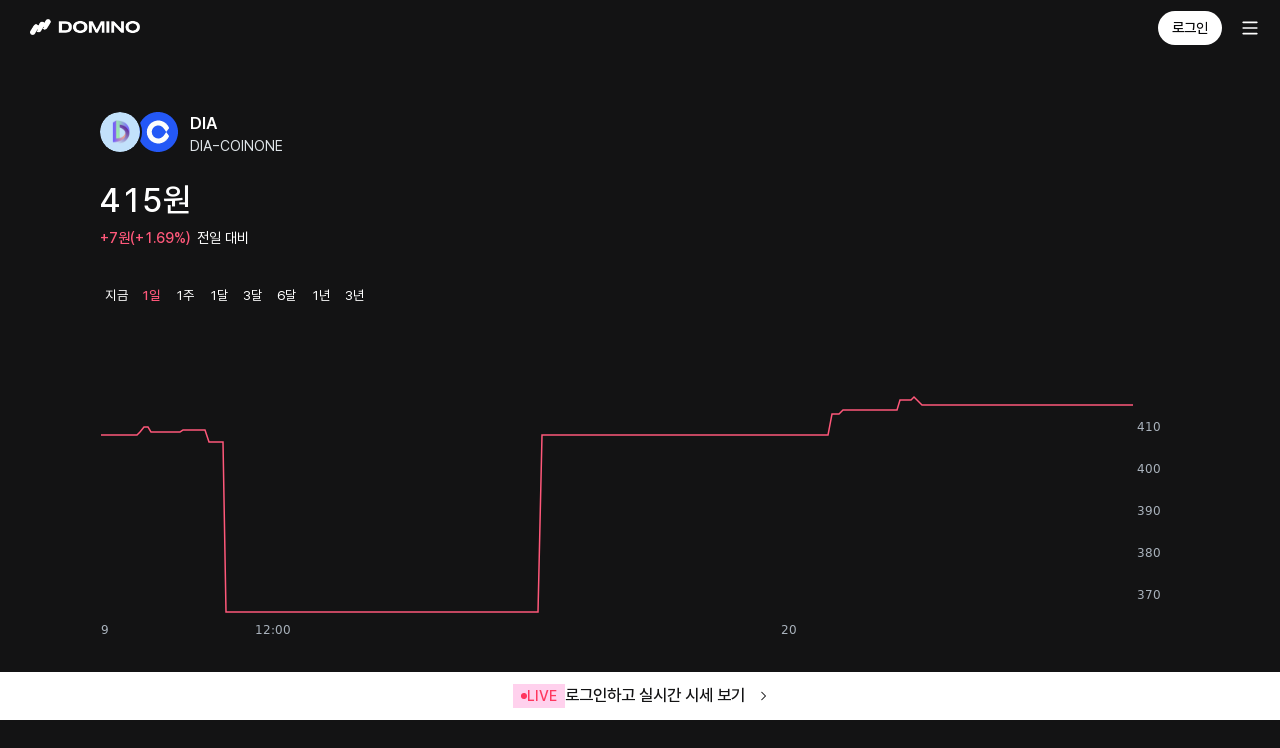

--- FILE ---
content_type: text/html; charset=utf-8
request_url: https://domino.is/stock?id=624bdf9fff02ea74a26fd04c
body_size: 5292
content:
<!DOCTYPE html><html lang="ko"><head><meta charSet="utf-8"/><meta name="viewport" content="width=device-width"/><title>DIA(DIA-COINONE) | 올인원 자산관리 도미노</title><meta name="description" content="DIA의 장중 실시간 차트를 확인하세요. 보유 종목이라면 내 자산으로 등록하여 실시간 자산 변동 내역을 확인할 수 있어요."/><meta property="og:type" content="website"/><meta property="og:site_name" content="도미노 - 모든 투자를 관리하세요"/><meta property="og:title" content="DIA(DIA-COINONE)"/><meta property="og:image" content="https://domino-web-static-assets.s3.ap-northeast-2.amazonaws.com/landing-assets/landing-ogtag.png"/><meta property="og:description" content="DIA의 장중 실시간 차트를 확인하세요. 보유 종목이라면 내 자산으로 등록하여 실시간 자산 변동 내역을 확인할 수 있어요."/><meta name="apple-itunes-app" content="app-id=1540576519, app-argument=neostock://main"/><link rel="icon" href="https://domino-web-assets.s3.ap-northeast-2.amazonaws.com/web/favicon.ico"/><meta name="next-head-count" content="11"/><link rel="preconnect" href="https://domino-web-static-assets.s3.ap-northeast-2.amazonaws.com"/><script async="" src="https://pagead2.googlesyndication.com/pagead/js/adsbygoogle.js?client=ca-pub-7741500653668326" crossorigin="anonymous"></script><noscript data-n-css=""></noscript><script defer="" nomodule="" src="/_next/static/chunks/polyfills-c67a75d1b6f99dc8.js"></script><script src="/_next/static/chunks/webpack-1c6736aa69aa65b2.js" defer=""></script><script src="/_next/static/chunks/framework-20fa052792deddec.js" defer=""></script><script src="/_next/static/chunks/main-64e4a89ea11169b0.js" defer=""></script><script src="/_next/static/chunks/pages/_app-43d6c797717cd6f1.js" defer=""></script><script src="/_next/static/chunks/pages/stock-a0f0660af775e62f.js" defer=""></script><script src="/_next/static/0RRc3sTmWA-OQK9IzvCir/_buildManifest.js" defer=""></script><script src="/_next/static/0RRc3sTmWA-OQK9IzvCir/_ssgManifest.js" defer=""></script></head><body><div id="__next"><style data-emotion="css-global 5w46mo">*{box-sizing:border-box;-webkit-font-smoothing:antialiased;-moz-osx-font-smoothing:grayscale;}@font-face{font-family:"Domino Sans";src:local("DominoSans"),url("https://domino-web-static-assets.s3.ap-northeast-2.amazonaws.com/common/fonts/Domino-Regular.woff2") format("woff2");font-weight:400;font-style:normal;font-display:fallback;}@font-face{font-family:"Domino Sans";src:local("DominoSans"),url("https://domino-web-static-assets.s3.ap-northeast-2.amazonaws.com/common/fonts/Domino-Medium.woff2") format("woff2");font-weight:500;font-style:normal;font-display:fallback;}@font-face{font-family:"Domino Sans";src:local("DominoSans"),url("https://domino-web-static-assets.s3.ap-northeast-2.amazonaws.com/common/fonts/Domino-Semibold.woff2") format("woff2");font-weight:600;font-style:normal;font-display:fallback;}@font-face{font-family:"Domino Sans";src:local("DominoSans"),url("https://domino-web-static-assets.s3.ap-northeast-2.amazonaws.com/common/fonts/Domino-Bold.woff2") format("woff2");font-weight:700;font-style:normal;font-display:fallback;}@font-face{font-family:"Gmarket Sans";src:local("GmarketSans"),url("https://domino-web-static-assets.s3.ap-northeast-2.amazonaws.com/common/fonts/GmarketTTFLight.woff2") format("woff2");font-weight:300;font-style:normal;font-display:fallback;}@font-face{font-family:"Gmarket Sans";src:local("GmarketSans"),url("https://domino-web-static-assets.s3.ap-northeast-2.amazonaws.com/common/fonts/GmarketTTFMedium.woff2") format("woff2");font-weight:400;font-style:normal;font-display:fallback;}@font-face{font-family:"Gmarket Sans";src:local("GmarketSans"),url("https://domino-web-static-assets.s3.ap-northeast-2.amazonaws.com/common/fonts/GmarketTTFBold.woff2") format("woff2");font-weight:700;font-style:normal;font-display:fallback;}html,body,div,span,applet,object,iframe,h1,h2,h3,h4,h5,h6,p,blockquote,pre,a,abbr,acronym,address,big,cite,code,del,dfn,em,img,ins,kbd,q,s,samp,small,strike,strong,sub,tt,var,b,u,i,center,dl,dt,dd,ol,ul,li,fieldset,form,label,legend,table,caption,tbody,tfoot,thead,tr,th,td,article,aside,canvas,details,embed,figure,figcaption,footer,header,hgroup,menu,nav,output,ruby,section,summary,time,mark,audio,video{margin:0;padding:0;border:0;font-size:100%;vertical-align:baseline;-webkit-tap-highlight-color:rgba(0,0,0,0);-webkit-touch-callout:none;-webkit-user-select:none;-khtml-user-select:none;-moz-user-select:none;-ms-user-select:none;-webkit-user-select:none;-moz-user-select:none;-ms-user-select:none;user-select:none;}html ul,body ul,div ul,span ul,applet ul,object ul,iframe ul,h1 ul,h2 ul,h3 ul,h4 ul,h5 ul,h6 ul,p ul,blockquote ul,pre ul,a ul,abbr ul,acronym ul,address ul,big ul,cite ul,code ul,del ul,dfn ul,em ul,img ul,ins ul,kbd ul,q ul,s ul,samp ul,small ul,strike ul,strong ul,sub ul,tt ul,var ul,b ul,u ul,i ul,center ul,dl ul,dt ul,dd ul,ol ul,ul ul,li ul,fieldset ul,form ul,label ul,legend ul,table ul,caption ul,tbody ul,tfoot ul,thead ul,tr ul,th ul,td ul,article ul,aside ul,canvas ul,details ul,embed ul,figure ul,figcaption ul,footer ul,header ul,hgroup ul,menu ul,nav ul,output ul,ruby ul,section ul,summary ul,time ul,mark ul,audio ul,video ul,html li,body li,div li,span li,applet li,object li,iframe li,h1 li,h2 li,h3 li,h4 li,h5 li,h6 li,p li,blockquote li,pre li,a li,abbr li,acronym li,address li,big li,cite li,code li,del li,dfn li,em li,img li,ins li,kbd li,q li,s li,samp li,small li,strike li,strong li,sub li,tt li,var li,b li,u li,i li,center li,dl li,dt li,dd li,ol li,ul li,li li,fieldset li,form li,label li,legend li,table li,caption li,tbody li,tfoot li,thead li,tr li,th li,td li,article li,aside li,canvas li,details li,embed li,figure li,figcaption li,footer li,header li,hgroup li,menu li,nav li,output li,ruby li,section li,summary li,time li,mark li,audio li,video li{list-style:none;}html a,body a,div a,span a,applet a,object a,iframe a,h1 a,h2 a,h3 a,h4 a,h5 a,h6 a,p a,blockquote a,pre a,a a,abbr a,acronym a,address a,big a,cite a,code a,del a,dfn a,em a,img a,ins a,kbd a,q a,s a,samp a,small a,strike a,strong a,sub a,tt a,var a,b a,u a,i a,center a,dl a,dt a,dd a,ol a,ul a,li a,fieldset a,form a,label a,legend a,table a,caption a,tbody a,tfoot a,thead a,tr a,th a,td a,article a,aside a,canvas a,details a,embed a,figure a,figcaption a,footer a,header a,hgroup a,menu a,nav a,output a,ruby a,section a,summary a,time a,mark a,audio a,video a{color:inherit;-webkit-text-decoration:none;text-decoration:none;}html input,body input,div input,span input,applet input,object input,iframe input,h1 input,h2 input,h3 input,h4 input,h5 input,h6 input,p input,blockquote input,pre input,a input,abbr input,acronym input,address input,big input,cite input,code input,del input,dfn input,em input,img input,ins input,kbd input,q input,s input,samp input,small input,strike input,strong input,sub input,tt input,var input,b input,u input,i input,center input,dl input,dt input,dd input,ol input,ul input,li input,fieldset input,form input,label input,legend input,table input,caption input,tbody input,tfoot input,thead input,tr input,th input,td input,article input,aside input,canvas input,details input,embed input,figure input,figcaption input,footer input,header input,hgroup input,menu input,nav input,output input,ruby input,section input,summary input,time input,mark input,audio input,video input,html button,body button,div button,span button,applet button,object button,iframe button,h1 button,h2 button,h3 button,h4 button,h5 button,h6 button,p button,blockquote button,pre button,a button,abbr button,acronym button,address button,big button,cite button,code button,del button,dfn button,em button,img button,ins button,kbd button,q button,s button,samp button,small button,strike button,strong button,sub button,tt button,var button,b button,u button,i button,center button,dl button,dt button,dd button,ol button,ul button,li button,fieldset button,form button,label button,legend button,table button,caption button,tbody button,tfoot button,thead button,tr button,th button,td button,article button,aside button,canvas button,details button,embed button,figure button,figcaption button,footer button,header button,hgroup button,menu button,nav button,output button,ruby button,section button,summary button,time button,mark button,audio button,video button{box-shadow:none;background:none;border:0;color:inherit;font:inherit;}html input:focus,body input:focus,div input:focus,span input:focus,applet input:focus,object input:focus,iframe input:focus,h1 input:focus,h2 input:focus,h3 input:focus,h4 input:focus,h5 input:focus,h6 input:focus,p input:focus,blockquote input:focus,pre input:focus,a input:focus,abbr input:focus,acronym input:focus,address input:focus,big input:focus,cite input:focus,code input:focus,del input:focus,dfn input:focus,em input:focus,img input:focus,ins input:focus,kbd input:focus,q input:focus,s input:focus,samp input:focus,small input:focus,strike input:focus,strong input:focus,sub input:focus,tt input:focus,var input:focus,b input:focus,u input:focus,i input:focus,center input:focus,dl input:focus,dt input:focus,dd input:focus,ol input:focus,ul input:focus,li input:focus,fieldset input:focus,form input:focus,label input:focus,legend input:focus,table input:focus,caption input:focus,tbody input:focus,tfoot input:focus,thead input:focus,tr input:focus,th input:focus,td input:focus,article input:focus,aside input:focus,canvas input:focus,details input:focus,embed input:focus,figure input:focus,figcaption input:focus,footer input:focus,header input:focus,hgroup input:focus,menu input:focus,nav input:focus,output input:focus,ruby input:focus,section input:focus,summary input:focus,time input:focus,mark input:focus,audio input:focus,video input:focus,html button:focus,body button:focus,div button:focus,span button:focus,applet button:focus,object button:focus,iframe button:focus,h1 button:focus,h2 button:focus,h3 button:focus,h4 button:focus,h5 button:focus,h6 button:focus,p button:focus,blockquote button:focus,pre button:focus,a button:focus,abbr button:focus,acronym button:focus,address button:focus,big button:focus,cite button:focus,code button:focus,del button:focus,dfn button:focus,em button:focus,img button:focus,ins button:focus,kbd button:focus,q button:focus,s button:focus,samp button:focus,small button:focus,strike button:focus,strong button:focus,sub button:focus,tt button:focus,var button:focus,b button:focus,u button:focus,i button:focus,center button:focus,dl button:focus,dt button:focus,dd button:focus,ol button:focus,ul button:focus,li button:focus,fieldset button:focus,form button:focus,label button:focus,legend button:focus,table button:focus,caption button:focus,tbody button:focus,tfoot button:focus,thead button:focus,tr button:focus,th button:focus,td button:focus,article button:focus,aside button:focus,canvas button:focus,details button:focus,embed button:focus,figure button:focus,figcaption button:focus,footer button:focus,header button:focus,hgroup button:focus,menu button:focus,nav button:focus,output button:focus,ruby button:focus,section button:focus,summary button:focus,time button:focus,mark button:focus,audio button:focus,video button:focus,html input:active,body input:active,div input:active,span input:active,applet input:active,object input:active,iframe input:active,h1 input:active,h2 input:active,h3 input:active,h4 input:active,h5 input:active,h6 input:active,p input:active,blockquote input:active,pre input:active,a input:active,abbr input:active,acronym input:active,address input:active,big input:active,cite input:active,code input:active,del input:active,dfn input:active,em input:active,img input:active,ins input:active,kbd input:active,q input:active,s input:active,samp input:active,small input:active,strike input:active,strong input:active,sub input:active,tt input:active,var input:active,b input:active,u input:active,i input:active,center input:active,dl input:active,dt input:active,dd input:active,ol input:active,ul input:active,li input:active,fieldset input:active,form input:active,label input:active,legend input:active,table input:active,caption input:active,tbody input:active,tfoot input:active,thead input:active,tr input:active,th input:active,td input:active,article input:active,aside input:active,canvas input:active,details input:active,embed input:active,figure input:active,figcaption input:active,footer input:active,header input:active,hgroup input:active,menu input:active,nav input:active,output input:active,ruby input:active,section input:active,summary input:active,time input:active,mark input:active,audio input:active,video input:active,html button:active,body button:active,div button:active,span button:active,applet button:active,object button:active,iframe button:active,h1 button:active,h2 button:active,h3 button:active,h4 button:active,h5 button:active,h6 button:active,p button:active,blockquote button:active,pre button:active,a button:active,abbr button:active,acronym button:active,address button:active,big button:active,cite button:active,code button:active,del button:active,dfn button:active,em button:active,img button:active,ins button:active,kbd button:active,q button:active,s button:active,samp button:active,small button:active,strike button:active,strong button:active,sub button:active,tt button:active,var button:active,b button:active,u button:active,i button:active,center button:active,dl button:active,dt button:active,dd button:active,ol button:active,ul button:active,li button:active,fieldset button:active,form button:active,label button:active,legend button:active,table button:active,caption button:active,tbody button:active,tfoot button:active,thead button:active,tr button:active,th button:active,td button:active,article button:active,aside button:active,canvas button:active,details button:active,embed button:active,figure button:active,figcaption button:active,footer button:active,header button:active,hgroup button:active,menu button:active,nav button:active,output button:active,ruby button:active,section button:active,summary button:active,time button:active,mark button:active,audio button:active,video button:active{outline:none;}em{font:inherit;}html{font-size:62.5%;}body{font-family:"Domino Sans";background-color:#131314;}html,body{-ms-overflow-style:none;min-width:375px;}html::-webkit-scrollbar,body::-webkit-scrollbar{display:none;}video{-webkit-mask-image:-webkit-radial-gradient(white,black);mask-image:-webkit-radial-gradient(white,black);-webkit-backface-visibility:hidden;backface-visibility:hidden;-moz-backface-visibility:hidden;}@media screen and (max-width: 375px){html{font-size:52.5%;}}</style></div><script id="__NEXT_DATA__" type="application/json">{"props":{"pageProps":{"stockInfoData":{"@class":"app.neostock.module.dto.shared.StockInfoDTO","id":"624bdf9fff02ea74a26fd04c","nameKr":"DIA","nameEn":"DIA","symbol":"DIA-COINONE","logo":"https://neo-bucket-dev.s3.ap-northeast-2.amazonaws.com/logo/CRYPTO/DIA.png","type":"CRYPTO","stockType":"CS","nation":"KR","currency":"KRW","exchange":"COINONE","stat":{"@class":"app.neostock.module.dto.shared.StockStatDTO","previousClose":408,"open":408,"high":417,"low":366.2,"volume":8478,"week52High":4746,"week52Low":235},"chartRanges":["1h","1d","1w","1m","3m","6m","1y","3y"],"disabled":false,"epsFullHistory":[],"incomeFullHistory":[],"dividendHistory":[],"priceTargetHistory":[],"opinionHistory":[]},"_sentryTraceData":"388c80be1aea4d5f9fd5eb62cddd98d0-8c5563c83526974f-1","_sentryBaggage":"sentry-environment=production,sentry-release=0RRc3sTmWA-OQK9IzvCir,sentry-transaction=%2Fstock,sentry-public_key=1df8fb3b403c45e1aa5c1e319ef79f00,sentry-trace_id=388c80be1aea4d5f9fd5eb62cddd98d0,sentry-sample_rate=1"},"__N_SSP":true},"page":"/stock","query":{"id":"624bdf9fff02ea74a26fd04c"},"buildId":"0RRc3sTmWA-OQK9IzvCir","isFallback":false,"gssp":true,"scriptLoader":[{"id":"user-guiding","strategy":"afterInteractive","dangerouslySetInnerHTML":{"__html":"(function(g,u,i,d,e,s){g[e]=g[e]||[];var f=u.getElementsByTagName(i)[0];var k=u.createElement(i);k.async=true;k.src='https://static.userguiding.com/media/user-guiding-'+s+'-embedded.js';f.parentNode.insertBefore(k,f);if(g[d])return;var ug=g[d]={q:[]};ug.c=function(n){return function(){ug.q.push([n,arguments])};};var m=['previewGuide','finishPreview','track','identify','triggerNps','hideChecklist','launchChecklist'];for(var j=0;j\u003cm.length;j+=1){ug[m[j]]=ug.c(m[j]);}})(window,document,'script','userGuiding','userGuidingLayer','815551718ID'); "}},{"strategy":"afterInteractive","src":"https://www.googletagmanager.com/gtag/js?id=G-79XV9VK68F"},{"id":"gtag-init","strategy":"afterInteractive","dangerouslySetInnerHTML":{"__html":"window.dataLayer = window.dataLayer || [];\n            function gtag(){dataLayer.push(arguments);}\n            gtag('js', new Date());\n          \n            gtag('config', 'G-79XV9VK68F');"}}]}</script></body></html>

--- FILE ---
content_type: text/html; charset=utf-8
request_url: https://www.google.com/recaptcha/api2/aframe
body_size: 266
content:
<!DOCTYPE HTML><html><head><meta http-equiv="content-type" content="text/html; charset=UTF-8"></head><body><script nonce="meBfs223eUKUUdcg4qqOkQ">/** Anti-fraud and anti-abuse applications only. See google.com/recaptcha */ try{var clients={'sodar':'https://pagead2.googlesyndication.com/pagead/sodar?'};window.addEventListener("message",function(a){try{if(a.source===window.parent){var b=JSON.parse(a.data);var c=clients[b['id']];if(c){var d=document.createElement('img');d.src=c+b['params']+'&rc='+(localStorage.getItem("rc::a")?sessionStorage.getItem("rc::b"):"");window.document.body.appendChild(d);sessionStorage.setItem("rc::e",parseInt(sessionStorage.getItem("rc::e")||0)+1);localStorage.setItem("rc::h",'1768895973065');}}}catch(b){}});window.parent.postMessage("_grecaptcha_ready", "*");}catch(b){}</script></body></html>

--- FILE ---
content_type: application/javascript; charset=UTF-8
request_url: https://domino.is/_next/static/chunks/7dcbb409.2e0d7e7db71b872e.js
body_size: 76643
content:
"use strict";(self.webpackChunk_N_E=self.webpackChunk_N_E||[]).push([[846],{29959:function(e,t,r){r.d(t,{$5:function(){return aw},$F:function(){return iZ},$K:function(){return tf},$Y:function(){return sK},B$:function(){return iQ},B2:function(){return oW},HF:function(){return aA},KO:function(){return li},Kc:function(){return oN},Mn:function(){return oU},Mw:function(){return i0},PT:function(){return tb},Ps:function(){return td},Pu:function(){return ak},QG:function(){return s4},Rn:function(){return sI},Se:function(){return sb},UL:function(){return iB},YM:function(){return tc},Yq:function(){return th},Z$:function(){return tp},ZT:function(){return tl},_M:function(){return iY},_Q:function(){return s8},aR:function(){return aF},an:function(){return aS},bc:function(){return lx},c9:function(){return iU},dD:function(){return oK},eh:function(){return sB},i3:function(){return iJ},iD:function(){return oQ},kL:function(){return i$},nB:function(){return aO},sX:function(){return tq},uq:function(){return s$},xj:function(){return oR}});var n,i,o,a,s,l,h,u,c,d,p=r(50959),f=Object.create,g=Object.defineProperty,m=Object.defineProperties,v=Object.getOwnPropertyDescriptor,y=Object.getOwnPropertyDescriptors,x=Object.getOwnPropertyNames,b=Object.getOwnPropertySymbols,w=Object.getPrototypeOf,S=Object.prototype.hasOwnProperty,C=Object.prototype.propertyIsEnumerable,k=(e,t,r)=>t in e?g(e,t,{enumerable:!0,configurable:!0,writable:!0,value:r}):e[t]=r,D=(e,t)=>{for(var r in t||(t={}))S.call(t,r)&&k(e,r,t[r]);if(b)for(var r of b(t))C.call(t,r)&&k(e,r,t[r]);return e},E=(e,t)=>m(e,y(t)),P=(e,t)=>{var r={};for(var n in e)S.call(e,n)&&0>t.indexOf(n)&&(r[n]=e[n]);if(null!=e&&b)for(var n of b(e))0>t.indexOf(n)&&C.call(e,n)&&(r[n]=e[n]);return r},M=(e,t)=>{for(var r in t)g(e,r,{get:t[r],enumerable:!0})},T=(c={"../../../node_modules/lodash.flattendeep/index.js"(e,t){var r=1/0,n="object"==typeof global&&global&&global.Object===Object&&global,i="object"==typeof self&&self&&self.Object===Object&&self,o=n||i||Function("return this")();function a(e,t){for(var r=-1,n=t.length,i=e.length;++r<n;)e[i+r]=t[r];return e}var s=Object.prototype,l=s.hasOwnProperty,h=s.toString,u=o.Symbol,c=s.propertyIsEnumerable,d=u?u.isConcatSpreadable:void 0;function p(e){var t;return f(e)||function(e){var t,r,n,i,o,a,s;return r=e,!!r&&"object"==typeof r&&null!=e&&(n=e.length,"number"==typeof n&&n>-1&&n%1==0&&n<=9007199254740991)&&(i=e,o=i,a=typeof o,s=o&&("object"==a||"function"==a)?h.call(i):"","[object Function]"!=s&&"[object GeneratorFunction]"!=s)}(e)&&l.call(e,"callee")&&(!c.call(e,"callee")||"[object Arguments]"==h.call(e))||!!(d&&e&&e[d])}var f=Array.isArray;t.exports=function(e){return(e?e.length:0)?function e(t,r,n,i,o){var s=-1,l=t.length;for(n||(n=p),o||(o=[]);++s<l;){var h=t[s];r>0&&n(h)?r>1?e(h,r-1,n,i,o):a(o,h):i||(o[o.length]=h)}return o}(e,r):[]}}},function(){return d||(0,c[x(c)[0]])((d={exports:{}}).exports,d),d.exports});function _(e,t){return e<t?-1:e>t?1:e>=t?0:NaN}function F(e){var t;let r=e,n=e;function i(e,t,r,i){for(null==r&&(r=0),null==i&&(i=e.length);r<i;){let o=r+i>>>1;0>n(e[o],t)?r=o+1:i=o}return r}return 1===e.length&&(r=(t,r)=>e(t)-r,t=e,n=(e,r)=>_(t(e),r)),{left:i,center:function(e,t,n,o){null==n&&(n=0),null==o&&(o=e.length);let a=i(e,t,n,o-1);return a>n&&r(e[a-1],t)>-r(e[a],t)?a-1:a},right:function(e,t,r,i){for(null==r&&(r=0),null==i&&(i=e.length);r<i;){let o=r+i>>>1;n(e[o],t)>0?i=o:r=o+1}return r}}}var A=F(_),O=A.right;function N(e,t){return t<e?-1:t>e?1:t>=e?0:NaN}function H(e,t){let r=function(e,t){let r=0,n,i=0,o=0;if(void 0===t)for(let a of e)null!=a&&(a=+a)>=a&&(n=a-i,i+=n/++r,o+=n*(a-i));else{let s=-1;for(let l of e)null!=(l=t(l,++s,e))&&(l=+l)>=l&&(n=l-i,i+=n/++r,o+=n*(l-i))}if(r>1)return o/(r-1)}(e,t);return r?Math.sqrt(r):r}function W(e,t){let r,n;if(void 0===t)for(let i of e)null!=i&&(void 0===r?i>=i&&(r=n=i):(r>i&&(r=i),n<i&&(n=i)));else{let o=-1;for(let a of e)null!=(a=t(a,++o,e))&&(void 0===r?a>=a&&(r=n=a):(r>a&&(r=a),n<a&&(n=a)))}return[r,n]}A.left,F(function(e){return null===e?NaN:+e}).center;var z=class extends Map{constructor(e,t=I){if(super(),Object.defineProperties(this,{_intern:{value:new Map},_key:{value:t}}),null!=e)for(let[r,n]of e)this.set(r,n)}get(e){return super.get(L(this,e))}has(e){return super.has(L(this,e))}set(e,t){return super.set(function({_intern:e,_key:t},r){let n=t(r);return e.has(n)?e.get(n):(e.set(n,r),r)}(this,e),t)}delete(e){return super.delete(function({_intern:e,_key:t},r){let n=t(r);return e.has(n)&&(r=e.get(r),e.delete(n)),r}(this,e))}};function L({_intern:e,_key:t},r){let n=t(r);return e.has(n)?e.get(n):r}function I(e){return null!==e&&"object"==typeof e?e.valueOf():e}function R(e){return e}function B(e,...t){return Y(e,R,R,t)}function Y(e,t,r,n){return function e(i,o){if(o>=n.length)return r(i);let a=new z,s=n[o++],l=-1;for(let h of i){let u=s(h,++l,i),c=a.get(u);c?c.push(h):a.set(u,[h])}for(let[d,p]of a)a.set(d,e(p,o));return t(a)}(e,0)}var $=Array.prototype,X=$.slice;function V(e){return function(){return e}}$.map;var U=Math.sqrt(50),j=Math.sqrt(10),q=Math.sqrt(2);function Z(e,t,r){var n,i,o,a,s=-1;if(r=+r,(e=+e)==(t=+t)&&r>0)return[e];if((n=t<e)&&(i=e,e=t,t=i),0===(a=G(e,t,r))||!isFinite(a))return[];if(a>0){let l=Math.round(e/a),h=Math.round(t/a);for(l*a<e&&++l,h*a>t&&--h,o=Array(i=h-l+1);++s<i;)o[s]=(l+s)*a}else{let u=Math.round(e*(a=-a)),c=Math.round(t*a);for(u/a<e&&++u,c/a>t&&--c,o=Array(i=c-u+1);++s<i;)o[s]=(u+s)/a}return n&&o.reverse(),o}function G(e,t,r){var n=(t-e)/Math.max(0,r),i=Math.floor(Math.log(n)/Math.LN10),o=n/Math.pow(10,i);return i>=0?(o>=U?10:o>=j?5:o>=q?2:1)*Math.pow(10,i):-Math.pow(10,-i)/(o>=U?10:o>=j?5:o>=q?2:1)}function K(e){return Math.ceil(Math.log(function(e,t){let r=0;if(void 0===t)for(let n of e)null!=n&&(n=+n)>=n&&++r;else{let i=-1;for(let o of e)null!=(o=t(o,++i,e))&&(o=+o)>=o&&++r}return r}(e))/Math.LN2)+1}function Q(e,t){let r;if(void 0===t)for(let n of e)null!=n&&(r<n||void 0===r&&n>=n)&&(r=n);else{let i=-1;for(let o of e)null!=(o=t(o,++i,e))&&(r<o||void 0===r&&o>=o)&&(r=o)}return r}function J(e,t){let r;if(void 0===t)for(let n of e)null!=n&&(r>n||void 0===r&&n>=n)&&(r=n);else{let i=-1;for(let o of e)null!=(o=t(o,++i,e))&&(r>o||void 0===r&&o>=o)&&(r=o)}return r}function ee(e,t){let r=0,n=0;if(void 0===t)for(let i of e)null!=i&&(i=+i)>=i&&(++r,n+=i);else{let o=-1;for(let a of e)null!=(a=t(a,++o,e))&&(a=+a)>=a&&(++r,n+=a)}if(r)return n/r}function et(e){return Array.from(function*(e){for(let t of e)yield*t}(e))}function er(e,t){return[e,t]}function en(e,t){let r=0;if(void 0===t)for(let n of e)(n=+n)&&(r+=n);else{let i=-1;for(let o of e)(o=+t(o,++i,e))&&(r+=o)}return r}function ei(e){return e.length}function eo(){return function(e){if(!(i=e.length))return[];for(var t=-1,r=J(e,ei),n=Array(r);++t<r;)for(var i,o=-1,a=n[t]=Array(i);++o<i;)a[o]=e[o][t];return n}(arguments)}var ea="http://www.w3.org/1999/xhtml",es={svg:"http://www.w3.org/2000/svg",xhtml:ea,xlink:"http://www.w3.org/1999/xlink",xml:"http://www.w3.org/XML/1998/namespace",xmlns:"http://www.w3.org/2000/xmlns/"};function el(e){var t=e+="",r=t.indexOf(":");return r>=0&&"xmlns"!==(t=e.slice(0,r))&&(e=e.slice(r+1)),es.hasOwnProperty(t)?{space:es[t],local:e}:e}function eh(e){return function(){var t=this.ownerDocument,r=this.namespaceURI;return r===ea&&t.documentElement.namespaceURI===ea?t.createElement(e):t.createElementNS(r,e)}}function eu(e){return function(){return this.ownerDocument.createElementNS(e.space,e.local)}}function ec(e){var t=el(e);return(t.local?eu:eh)(t)}function ed(){}function ep(e){return null==e?ed:function(){return this.querySelector(e)}}function ef(e){return"object"==typeof e&&"length"in e?e:Array.from(e)}function eg(){return[]}function em(e){return function(t){return t.matches(e)}}var ev=Array.prototype.find;function ey(){return this.firstElementChild}var ex=Array.prototype.filter;function eb(){return this.children}function ew(e){return Array(e.length)}function eS(e,t){this.ownerDocument=e.ownerDocument,this.namespaceURI=e.namespaceURI,this._next=null,this._parent=e,this.__data__=t}function eC(e,t,r,n,i,o){for(var a,s=0,l=t.length,h=o.length;s<h;++s)(a=t[s])?(a.__data__=o[s],n[s]=a):r[s]=new eS(e,o[s]);for(;s<l;++s)(a=t[s])&&(i[s]=a)}function ek(e,t,r,n,i,o,a){var s,l,h,u=new Map,c=t.length,d=o.length,p=Array(c);for(s=0;s<c;++s)(l=t[s])&&(p[s]=h=a.call(l,l.__data__,s,t)+"",u.has(h)?i[s]=l:u.set(h,l));for(s=0;s<d;++s)h=a.call(e,o[s],s,o)+"",(l=u.get(h))?(n[s]=l,l.__data__=o[s],u.delete(h)):r[s]=new eS(e,o[s]);for(s=0;s<c;++s)(l=t[s])&&u.get(p[s])===l&&(i[s]=l)}function eD(e){return e.__data__}function eE(e,t){return e<t?-1:e>t?1:e>=t?0:NaN}function eP(e){return function(){this.removeAttribute(e)}}function eM(e){return function(){this.removeAttributeNS(e.space,e.local)}}function eT(e,t){return function(){this.setAttribute(e,t)}}function e_(e,t){return function(){this.setAttributeNS(e.space,e.local,t)}}function eF(e,t){return function(){var r=t.apply(this,arguments);null==r?this.removeAttribute(e):this.setAttribute(e,r)}}function eA(e,t){return function(){var r=t.apply(this,arguments);null==r?this.removeAttributeNS(e.space,e.local):this.setAttributeNS(e.space,e.local,r)}}function eO(e){return e.ownerDocument&&e.ownerDocument.defaultView||e.document&&e||e.defaultView}function eN(e){return function(){this.style.removeProperty(e)}}function eH(e,t,r){return function(){this.style.setProperty(e,t,r)}}function eW(e,t,r){return function(){var n=t.apply(this,arguments);null==n?this.style.removeProperty(e):this.style.setProperty(e,n,r)}}function ez(e){return function(){delete this[e]}}function eL(e,t){return function(){this[e]=t}}function eI(e,t){return function(){var r=t.apply(this,arguments);null==r?delete this[e]:this[e]=r}}function eR(e){return e.trim().split(/^|\s+/)}function eB(e){return e.classList||new eY(e)}function eY(e){this._node=e,this._names=eR(e.getAttribute("class")||"")}function e$(e,t){for(var r=eB(e),n=-1,i=t.length;++n<i;)r.add(t[n])}function eX(e,t){for(var r=eB(e),n=-1,i=t.length;++n<i;)r.remove(t[n])}function eV(e){return function(){e$(this,e)}}function eU(e){return function(){eX(this,e)}}function ej(e,t){return function(){(t.apply(this,arguments)?e$:eX)(this,e)}}function eq(){this.textContent=""}function eZ(e){return function(){this.textContent=e}}function eG(e){return function(){var t=e.apply(this,arguments);this.textContent=null==t?"":t}}function eK(){this.innerHTML=""}function eQ(e){return function(){this.innerHTML=e}}function eJ(e){return function(){var t=e.apply(this,arguments);this.innerHTML=null==t?"":t}}function e0(){this.nextSibling&&this.parentNode.appendChild(this)}function e1(){this.previousSibling&&this.parentNode.insertBefore(this,this.parentNode.firstChild)}function e2(){return null}function e5(){var e=this.parentNode;e&&e.removeChild(this)}function e3(){var e=this.cloneNode(!1),t=this.parentNode;return t?t.insertBefore(e,this.nextSibling):e}function e4(){var e=this.cloneNode(!0),t=this.parentNode;return t?t.insertBefore(e,this.nextSibling):e}function e6(e){return function(){var t=this.__on;if(t){for(var r,n=0,i=-1,o=t.length;n<o;++n)(r=t[n],e.type&&r.type!==e.type||r.name!==e.name)?t[++i]=r:this.removeEventListener(r.type,r.listener,r.options);++i?t.length=i:delete this.__on}}}function e8(e,t,r){return function(){var n,i,o=this.__on,a=function(e){t.call(this,e,this.__data__)};if(o){for(var s=0,l=o.length;s<l;++s)if((i=o[s]).type===e.type&&i.name===e.name){this.removeEventListener(i.type,i.listener,i.options),this.addEventListener(i.type,i.listener=a,i.options=r),i.value=t;return}}this.addEventListener(e.type,a,r),i={type:e.type,name:e.name,value:t,listener:a,options:r},o?o.push(i):this.__on=[i]}}function e7(e,t,r){var n=eO(e),i=n.CustomEvent;"function"==typeof i?i=new i(t,r):(i=n.document.createEvent("Event"),r?(i.initEvent(t,r.bubbles,r.cancelable),i.detail=r.detail):i.initEvent(t,!1,!1)),e.dispatchEvent(i)}function e9(e,t){return function(){return e7(this,e,t)}}function te(e,t){return function(){return e7(this,e,t.apply(this,arguments))}}eS.prototype={constructor:eS,appendChild:function(e){return this._parent.insertBefore(e,this._next)},insertBefore:function(e,t){return this._parent.insertBefore(e,t)},querySelector:function(e){return this._parent.querySelector(e)},querySelectorAll:function(e){return this._parent.querySelectorAll(e)}},eY.prototype={add:function(e){0>this._names.indexOf(e)&&(this._names.push(e),this._node.setAttribute("class",this._names.join(" ")))},remove:function(e){var t=this._names.indexOf(e);t>=0&&(this._names.splice(t,1),this._node.setAttribute("class",this._names.join(" ")))},contains:function(e){return this._names.indexOf(e)>=0}};var tt=[null];function tr(e,t){this._groups=e,this._parents=t}function tn(e){return"string"==typeof e?new tr([[document.querySelector(e)]],[document.documentElement]):new tr([[e]],tt)}function ti(e){let t;for(;t=e.sourceEvent;)e=t;return e}function to(e,t){if(e=ti(e),void 0===t&&(t=e.currentTarget),t){var r=t.ownerSVGElement||t;if(r.createSVGPoint){var n=r.createSVGPoint();return n.x=e.clientX,n.y=e.clientY,[(n=n.matrixTransform(t.getScreenCTM().inverse())).x,n.y]}if(t.getBoundingClientRect){var i=t.getBoundingClientRect();return[e.clientX-i.left-t.clientLeft,e.clientY-i.top-t.clientTop]}}return[e.pageX,e.pageY]}function ta(e,t){return e.target&&(e=ti(e),void 0===t&&(t=e.currentTarget),e=e.touches||[e]),Array.from(e,e=>to(e,t))}tr.prototype=(function(){return new tr([[document.documentElement]],tt)}).prototype={constructor:tr,select:function(e){"function"!=typeof e&&(e=ep(e));for(var t=this._groups,r=t.length,n=Array(r),i=0;i<r;++i)for(var o,a,s=t[i],l=s.length,h=n[i]=Array(l),u=0;u<l;++u)(o=s[u])&&(a=e.call(o,o.__data__,u,s))&&("__data__"in o&&(a.__data__=o.__data__),h[u]=a);return new tr(n,this._parents)},selectAll:function(e){"function"==typeof e?(a=e,e=function(){var e=a.apply(this,arguments);return null==e?[]:ef(e)}):e=null==(s=e)?eg:function(){return this.querySelectorAll(s)};for(var t=this._groups,r=t.length,n=[],i=[],o=0;o<r;++o)for(var a,s,l,h=t[o],u=h.length,c=0;c<u;++c)(l=h[c])&&(n.push(e.call(l,l.__data__,c,h)),i.push(l));return new tr(n,i)},selectChild:function(e){var t;return this.select(null==e?ey:(t="function"==typeof e?e:em(e),function(){return ev.call(this.children,t)}))},selectChildren:function(e){var t;return this.selectAll(null==e?eb:(t="function"==typeof e?e:em(e),function(){return ex.call(this.children,t)}))},filter:function(e){if("function"!=typeof e){var t;t=e,e=function(){return this.matches(t)}}for(var r=this._groups,n=r.length,i=Array(n),o=0;o<n;++o)for(var a,s=r[o],l=s.length,h=i[o]=[],u=0;u<l;++u)(a=s[u])&&e.call(a,a.__data__,u,s)&&h.push(a);return new tr(i,this._parents)},data:function(e,t){if(!arguments.length)return Array.from(this,eD);var r=t?ek:eC,n=this._parents,i=this._groups;"function"!=typeof e&&(y=e,e=function(){return y});for(var o=i.length,a=Array(o),s=Array(o),l=Array(o),h=0;h<o;++h){var u=n[h],c=i[h],d=c.length,p=ef(e.call(u,u&&u.__data__,h,n)),f=p.length,g=s[h]=Array(f),m=a[h]=Array(f),v=l[h]=Array(d);r(u,c,g,m,v,p,t);for(var y,x,b,w=0,S=0;w<f;++w)if(x=g[w]){for(w>=S&&(S=w+1);!(b=m[S])&&++S<f;);x._next=b||null}}return(a=new tr(a,n))._enter=s,a._exit=l,a},enter:function(){return new tr(this._enter||this._groups.map(ew),this._parents)},exit:function(){return new tr(this._exit||this._groups.map(ew),this._parents)},join:function(e,t,r){var n=this.enter(),i=this,o=this.exit();return n="function"==typeof e?e(n):n.append(e+""),null!=t&&(i=t(i)),null==r?o.remove():r(o),n&&i?n.merge(i).order():i},merge:function(e){if(!(e instanceof tr))throw Error("invalid merge");for(var t=this._groups,r=e._groups,n=t.length,i=r.length,o=Math.min(n,i),a=Array(n),s=0;s<o;++s)for(var l,h=t[s],u=r[s],c=h.length,d=a[s]=Array(c),p=0;p<c;++p)(l=h[p]||u[p])&&(d[p]=l);for(;s<n;++s)a[s]=t[s];return new tr(a,this._parents)},selection:function(){return this},order:function(){for(var e=this._groups,t=-1,r=e.length;++t<r;)for(var n,i=e[t],o=i.length-1,a=i[o];--o>=0;)(n=i[o])&&(a&&4^n.compareDocumentPosition(a)&&a.parentNode.insertBefore(n,a),a=n);return this},sort:function(e){function t(t,r){return t&&r?e(t.__data__,r.__data__):!t-!r}e||(e=eE);for(var r=this._groups,n=r.length,i=Array(n),o=0;o<n;++o){for(var a,s=r[o],l=s.length,h=i[o]=Array(l),u=0;u<l;++u)(a=s[u])&&(h[u]=a);h.sort(t)}return new tr(i,this._parents).order()},call:function(){var e=arguments[0];return arguments[0]=this,e.apply(null,arguments),this},nodes:function(){return Array.from(this)},node:function(){for(var e=this._groups,t=0,r=e.length;t<r;++t)for(var n=e[t],i=0,o=n.length;i<o;++i){var a=n[i];if(a)return a}return null},size:function(){let e=0;for(let t of this)++e;return e},empty:function(){return!this.node()},each:function(e){for(var t=this._groups,r=0,n=t.length;r<n;++r)for(var i,o=t[r],a=0,s=o.length;a<s;++a)(i=o[a])&&e.call(i,i.__data__,a,o);return this},attr:function(e,t){var r=el(e);if(arguments.length<2){var n=this.node();return r.local?n.getAttributeNS(r.space,r.local):n.getAttribute(r)}return this.each((null==t?r.local?eM:eP:"function"==typeof t?r.local?eA:eF:r.local?e_:eT)(r,t))},style:function(e,t,r){var n,i;return arguments.length>1?this.each((null==t?eN:"function"==typeof t?eW:eH)(e,t,null==r?"":r)):(n=this.node(),i=e,n.style.getPropertyValue(i)||eO(n).getComputedStyle(n,null).getPropertyValue(i))},property:function(e,t){return arguments.length>1?this.each((null==t?ez:"function"==typeof t?eI:eL)(e,t)):this.node()[e]},classed:function(e,t){var r=eR(e+"");if(arguments.length<2){for(var n=eB(this.node()),i=-1,o=r.length;++i<o;)if(!n.contains(r[i]))return!1;return!0}return this.each(("function"==typeof t?ej:t?eV:eU)(r,t))},text:function(e){return arguments.length?this.each(null==e?eq:("function"==typeof e?eG:eZ)(e)):this.node().textContent},html:function(e){return arguments.length?this.each(null==e?eK:("function"==typeof e?eJ:eQ)(e)):this.node().innerHTML},raise:function(){return this.each(e0)},lower:function(){return this.each(e1)},append:function(e){var t="function"==typeof e?e:ec(e);return this.select(function(){return this.appendChild(t.apply(this,arguments))})},insert:function(e,t){var r="function"==typeof e?e:ec(e),n=null==t?e2:"function"==typeof t?t:ep(t);return this.select(function(){return this.insertBefore(r.apply(this,arguments),n.apply(this,arguments)||null)})},remove:function(){return this.each(e5)},clone:function(e){return this.select(e?e4:e3)},datum:function(e){return arguments.length?this.property("__data__",e):this.node().__data__},on:function(e,t,r){var n,i,o,a=(n=e+"").trim().split(/^|\s+/).map(function(e){var t="",r=e.indexOf(".");return r>=0&&(t=e.slice(r+1),e=e.slice(0,r)),{type:e,name:t}}),s=a.length;if(arguments.length<2){var l=this.node().__on;if(l){for(var h,u=0,c=l.length;u<c;++u)for(i=0,h=l[u];i<s;++i)if((o=a[i]).type===h.type&&o.name===h.name)return h.value}return}for(i=0,l=t?e8:e6;i<s;++i)this.each(l(a[i],t,r));return this},dispatch:function(e,t){return this.each(("function"==typeof t?te:e9)(e,t))},[Symbol.iterator]:function*(){for(var e=this._groups,t=0,r=e.length;t<r;++t)for(var n,i=e[t],o=0,a=i.length;o<a;++o)(n=i[o])&&(yield n)}};var ts=e=>e,tl=()=>{},th=e=>"function"==typeof e?e:()=>e,tu=e=>(e>0)-(e<0);function tc(e,t){if(t&&e){let r;for(let n=0;n<e.length;n++)if(tf(t(r=e[n])))return r;return}return e?e[0]:void 0}var td=tc;function tp(e,t){if(t&&e){let r;for(let n=e.length-1;n>=0;n--)if(tf(t(r=e[n])))return r;return}let i=e?e.length:0;return i?e[i-1]:void 0}var tf=e=>null!=e;function tg(e){return!tf(e)}var tm=(e=[])=>{let t=Array.isArray(e)?e:[e],r=t.length;return function(e,n){if(0===r)return tf(e)?e:n;let i=0;for(;null!=e&&i<r;)e=e[t[i++]];return i===r?e:n}};function tv(e={},t=e=>e){let r=Object.keys(e),n=Array(r.length);return r.forEach((r,i)=>{n[i]=t(e[r],r,e)}),n}var ty=(e,t)=>{if(e===t)return!0;if(!(e instanceof Object)||!(t instanceof Object))return!1;let r=Object.keys(e),n=r.length;for(let i=0;i<n;i++)if(!(r[i]in t))return!1;for(let o=0;o<n;o++)if(e[r[o]]!==t[r[o]])return!1;return n===Object.keys(t).length};function tx(e,t){e.forEach(e=>{e.setTransform(1,0,0,1,0,0),e.clearRect(-1,-1,e.canvas.width+2,e.canvas.height+2),e.scale(t,t)})}var tb=e=>{let t=tw(e).split(",");return 1===t.length?[]:t.map(e=>Number(e))},tw=e=>{switch(e){default:case"Solid":return"none";case"ShortDash":return"6, 2";case"ShortDash2":return"6, 3";case"ShortDot":return"2, 2";case"ShortDashDot":return"6, 2, 2, 2";case"ShortDashDotDot":return"6, 2, 2, 2, 2, 2";case"Dot":return"2, 6";case"Dash":return"4, 6";case"LongDash":return"16, 6";case"DashDot":return"8, 6, 2, 6";case"LongDashDot":return"16, 6, 2, 6";case"LongDashDotDot":return"16, 6, 2, 6, 2, 6"}};function tS(e,t){let r=e.filter(e=>{let r=e.origin[1],n=r+e.height;return t[1]>r&&t[1]<n}).map(e=>e.id);return r}var tC=(e,t,r)=>{let n=0,i=e.length-1;for(;i-n>1;){let o=Math.round((n+i)/2),a=e[o],s=r(a);s<=t?n=o:i=o}let l=r(e[n]),h=r(e[i]);return(null==l?void 0:l.valueOf())===(null==t?void 0:t.valueOf())&&(i=n),(null==h?void 0:h.valueOf())===(null==t?void 0:t.valueOf())&&(n=i),l<t&&h<t&&(n=i),l>t&&h>t&&(i=n),{left:n,right:i}},tk=(e,t,r)=>{let{left:n,right:i}=tC(e,t,r);if(n===i)return e[n];let o=r(e[n]),a=r(e[i]),s=Math.abs(o.valueOf()-t.valueOf())<Math.abs(a.valueOf()-t.valueOf())?e[n]:e[i];return s};function tD(e,t,r,n){let i,o;if(e.invert){if((i=e.invert(r[0]))>t(tp(n)))return Math.round(i.valueOf());o=tk(n,i,t)}else{let a=e.range().map((e,t)=>({x:Math.abs(e-r[0]),idx:t})).reduce((e,t)=>e.x<t.x?e:t);o=void 0!==a?n[a.idx]:n[0]}return t(o)}function tE(e,t,r,n){let i,o;if(e.invert)o=tk(n,e.invert(r[0]),t);else{let a=e.range().map((e,t)=>({x:Math.abs(e-r[0]),idx:t})).reduce((e,t)=>e.x<t.x?e:t);o=void 0!==a?n[a.idx]:n[0]}return o}var tP=(e,t)=>{let{widthRatio:r}=e,{xAccessor:n,xScale:i,plotData:o}=t,[a,s]=i.range();if(null!=i.invert){let[l,h]=i.domain();if("number"==typeof l&&"number"==typeof h)return Math.abs(s-a)/Math.abs(l-h)*r;let u=i(n(tp(o)))-i(n(td(o)));return u/o.length*r*.7}let c=Math.abs(s-a)/i.domain().length;return c*r};function tM(){let e=ts;function t(){var t;let n=arguments.length;if(0===n)return[];let i=null!=(t=J(arguments,r))?t:0,o=Array(i);for(let a=-1;++a<i;){for(let s=-1,l=o[a]=Array(n);++s<n;)l[s]=arguments[s][a];o[a]=e.apply(this,o[a])}return o}function r(e){return e.length}return t.combine=function(r){return arguments.length?(e=r,t):e},t}function tT(e){let t=e&&(e.ownerDocument&&e.ownerDocument.defaultView||e.document&&e||e.defaultView);return t}function t_(e,t,r,n){let{lastItem:i,lastItemX:o}=e,a=t(i),[s,l]=r.range(),h=(l-s)/(o.valueOf()-s)*(a.valueOf()-n.valueOf())+n.valueOf();return h}function tF(e,t){return Math.floor(e*t)}function tA(e,t,r,n){let i=tC(e,t,n).left,o=tC(e,r,n).right,a=e.slice(i,o+1);return a}var tO="mouseenter.interaction",tN="mouseleave.interaction",tH="mousemove.pan",tW="mouseup.pan",tz="touchmove.pan",tL="touchend.pan touchcancel.pan";function tI(e){return{pageX:e.pageX,pageY:e.pageY,clientX:e.clientX,clientY:e.clientY}}function tR(e,t){let r=t.currentTarget,n=r.getBoundingClientRect(),i=e.clientX-n.left-r.clientLeft,o=e.clientY-n.top-r.clientTop;return[Math.round(i),Math.round(o)]}function tB(e,t){let r=e.currentTarget,n=null!=t?t:r.getBoundingClientRect(),i=e.clientX-n.left-r.clientLeft,o=e.clientY-n.top-r.clientTop;return[Math.round(i),Math.round(o)]}var tY=e=>{let{xScale:t,xAccessor:r,mouseXY:n,plotData:i}=e,o=tE(t,r,n,i);return r(o)},t$=class extends p.Component{constructor(e){super(e),this.dx=0,this.dy=0,this.mouseInside=!1,this.mouseInteraction=!0,this.longPressThreshold=500,this.ref=p.createRef(),this.handleEnter=e=>{let{onMouseEnter:t}=this.props;if(void 0!==t){if(this.mouseInside=!0,!this.state.panInProgress&&!this.state.dragInProgress){let r=tT(this.ref.current);tn(r).on(tH,this.handleMouseMove)}t(e)}},this.handleLeave=e=>{let{onMouseLeave:t}=this.props;if(void 0!==t){if(this.mouseInside=!1,!this.state.panInProgress&&!this.state.dragInProgress){let r=tT(this.ref.current);tn(r).on(tH,null)}t(e)}},this.handleWheel=e=>{let{pan:t,onPan:r,zoom:n,onZoom:i}=this.props;if(!t&&!n)return;let{panInProgress:o}=this.state,a=Math.abs(e.deltaY)>Math.abs(e.deltaX)&&Math.abs(e.deltaY)>0,s=tB(e);if(e.preventDefault(),n&&this.focus&&a&&!o){let l=e.deltaY>0?1:-1;void 0!==i&&i(l,s,e)}else if(this.focus){if(this.shouldPan()&&void 0!==this.state.panStart){let{panStartXScale:h,chartsToPan:u}=this.state.panStart;this.lastNewPos=s,this.panHappened=!0,void 0===this.dx&&(this.dx=0),void 0===this.dy&&(this.dy=0),this.dx-=e.deltaX,this.dy+=e.deltaY;let c={dx:this.dx,dy:this.dy};void 0!==r&&r(s,h,c,u,e)}else{let{xScale:d,chartConfig:p}=this.props,f=tS(p,s);this.dx=0,this.dy=0,this.setState({panInProgress:!0,panStart:{panStartXScale:d,panOrigin:s,chartsToPan:f}})}this.queuePanEnd(e)}},this.handleMouseMove=e=>{let{onMouseMove:t,mouseMove:r}=this.props;if(void 0!==t&&this.mouseInteraction&&r&&!this.state.panInProgress){let n=to(e,this.ref.current);t(n,"mouse",e)}},this.handleClick=e=>{let t=tB(e),{onClick:r,onDoubleClick:n}=this.props;this.panHappened||this.dragHappened||(this.clicked&&void 0!==n?(n(t,e),this.clicked=!1):void 0!==r&&(r(t,e),this.clicked=!0,setTimeout(()=>{this.clicked&&(this.clicked=!1)},400)))},this.handleRightClick=e=>{e.stopPropagation(),e.preventDefault();let{onContextMenu:t,onPanEnd:r}=this.props,n=tB(e,this.ref.current.getBoundingClientRect());if(void 0!==this.state.panStart){let{panStartXScale:i,panOrigin:[o,a],chartsToPan:s}=this.state.panStart;this.panHappened&&void 0!==r&&r(n,i,{dx:o,dy:a},s,e);let l=tT(this.ref.current);tn(l).on(tH,null).on(tW,null),this.setState({panInProgress:!1,panStart:void 0})}void 0!==t&&t(n,e)},this.handleDrag=e=>{let{onDrag:t}=this.props;if(void 0===t)return;this.dragHappened=!0;let{dragStartPosition:r}=this.state;if(void 0===r)return;let n=to(e,this.ref.current);t({startPos:r,mouseXY:n},e)},this.handleDragEnd=e=>{let t=to(e,this.ref.current),r=tT(this.ref.current);if(tn(r).on(tH,this.mouseInside?this.handleMouseMove:null).on(tW,null),this.dragHappened){let{onDragComplete:n}=this.props;void 0!==n&&n({mouseXY:t},e)}this.setState({dragInProgress:!1}),this.mouseInteraction=!0},this.canPan=()=>{let{getAllPanConditions:e}=this.props,{pan:t}=this.props,{panEnabled:r,draggable:n}=e().reduce((e,t)=>({draggable:e.draggable||t.draggable,panEnabled:e.panEnabled&&t.panEnabled}),{draggable:!1,panEnabled:t});return{panEnabled:r,somethingSelected:n}},this.handleMouseDown=e=>{if(0!==e.button)return;let{xScale:t,chartConfig:r,onMouseDown:n}=this.props;if(this.panHappened=!1,this.dragHappened=!1,this.focus=!0,!this.state.panInProgress&&this.mouseInteraction){let i=tB(e),o=tS(r,i),{panEnabled:a,somethingSelected:s}=this.canPan(),l=a&&!s;if(l){this.setState({panInProgress:l,panStart:{panStartXScale:t,panOrigin:i,chartsToPan:o}});let h=tT(this.ref.current);tn(h).on(tH,this.handlePan).on(tW,this.handlePanEnd)}else if(s){this.setState({panInProgress:!1,dragInProgress:!0,panStart:void 0,dragStartPosition:i});let{onDragStart:u}=this.props;void 0!==u&&u({startPos:i},e);let c=tT(this.ref.current);tn(c).on(tH,this.handleDrag).on(tW,this.handleDragEnd)}void 0!==n&&n(i,o,e)}e.preventDefault()},this.shouldPan=()=>{let{pan:e,onPan:t}=this.props;return e&&t&&void 0!==this.state.panStart},this.handlePan=e=>{if(this.shouldPan()&&void 0!==this.state.panStart){this.panHappened=!0;let{panStartXScale:t,panOrigin:r,chartsToPan:n}=this.state.panStart,i,o,a;this.mouseInteraction?(a=to(e,this.ref.current),this.lastNewPos=a,i=a[0]-r[0],o=a[1]-r[1]):(a=ta(e,this.ref.current)[0],this.lastNewPos=a,i=r[0]-a[0],o=r[1]-a[1]),this.dx=i,this.dy=o;let{onPan:s}=this.props;void 0!==s&&s(a,t,{dx:i,dy:o},n,e)}},this.handlePanEnd=e=>{let{pan:t,onPanEnd:r}=this.props;if(void 0!==this.state.panStart){let{panStartXScale:n,chartsToPan:i}=this.state.panStart,o=tT(this.ref.current);if(tn(o).on(tH,this.mouseInside?this.handleMouseMove:null).on(tW,null).on(tz,null).on(tL,null),this.panHappened&&t&&r){let{dx:a=0,dy:s=0}=this;delete this.dx,delete this.dy,void 0!==this.lastNewPos&&r(this.lastNewPos,n,{dx:a,dy:s},i,e)}this.setState({panInProgress:!1,panStart:void 0})}},this.handleTouchMove=e=>{let{onMouseMove:t}=this.props;if(void 0===t)return;let r=Date.now();this.previousTouchStart&&r-this.previousTouchStart<this.longPressThreshold&&window.clearTimeout(this.longPressTimeout);let n=tI(e.touches[0]),i=tR(n,e);t(i,this.longPressHappened?"longpressed":"touch",e)},this.handleTouchStart=e=>{this.mouseInteraction=!1;let{pan:t,chartConfig:r,onMouseMove:n,xScale:i,onHapticFeedback:o,onLongPressChange:a}=this.props;if(1===e.touches.length){this.previousTouchStart=Date.now(),this.longPressTimeout=window.setTimeout(()=>{if(this.longPressHappened)return;this.longPressHappened=!0;let e=tT(this.ref.current);tn(e).on(tz,null).on(tL,null),o&&o(),a&&a(!0)},this.longPressThreshold),this.panHappened=!1;let s=tR(tI(e.touches[0]),e);if(void 0!==n&&n(s,"touch",e),this.longPressHappened)return;if(t){let l=tS(r,s);this.setState({panInProgress:!0,panStart:{panStartXScale:i,panOrigin:s,chartsToPan:l}});let h=tT(this.ref.current);tn(h).on(tz,this.handlePan,!1).on(tL,this.handlePanEnd,!1)}}else if(2===e.touches.length){if(this.longPressHappened)return;let{zoom:u,onPinchZoom:c}=this.props;if(u&&c){let d=tR(tI(e.touches[0]),e),p=tS(r,d),f=tT(this.ref.current);tn(f).on(tH,this.mouseInside?this.handleMouseMove:null).on(tW,null).on(tz,this.handlePinchZoom,!1).on(tL,this.handlePinchZoomEnd,!1);let g=tR(tI(e.touches[0]),e),m=tR(tI(e.touches[1]),e);this.setState({panInProgress:!1,pinchZoomStart:{xScale:i,touch1Pos:g,touch2Pos:m,range:i.range(),chartsToPan:p}})}}},this.handleTouchEnd=()=>{let{onLongPressChange:e}=this.props;window.clearTimeout(this.longPressTimeout);let t=Date.now();this.previousTouchStart&&t-this.previousTouchStart<this.longPressThreshold&&(this.longPressHappened=!1,e&&e(!1))},this.handlePinchZoom=e=>{let{pinchZoomStart:t}=this.state;if(void 0===t)return;let{xScale:r,zoom:n,onPinchZoom:i}=this.props;if(!n||void 0===i)return;let[o,a]=ta(e,this.ref.current),{chartsToPan:s}=t,l=P(t,["chartsToPan"]);i(l,{touch1Pos:o,touch2Pos:a,xScale:r},e)},this.handlePinchZoomEnd=e=>{let t=tT(this.ref.current);tn(t).on(tz,null).on(tL,null);let{pinchZoomStart:r}=this.state;if(void 0===r)return;let{chartsToPan:n}=r,i=P(r,["chartsToPan"]),{zoom:o,onPinchZoomEnd:a}=this.props;o&&a&&a(i,e),this.setState({pinchZoomStart:void 0})},this.setCursorClass=e=>{e!==this.state.cursorOverrideClass&&this.setState({cursorOverrideClass:null===e?void 0:e})},this.focus=e.focus,this.state={panInProgress:!1}}componentDidMount(){let{disableInteraction:e}=this.props,{current:t}=this.ref;null!==t&&(e||(tn(t).on(tO,this.handleEnter).on(tN,this.handleLeave),t.addEventListener("wheel",this.handleWheel,{passive:!1})))}componentDidUpdate(){this.componentDidMount()}componentWillUnmount(){let{disableInteraction:e}=this.props,{current:t}=this.ref;if(null!==t&&!e){tn(t).on(tO,null).on(tN,null);let r=tT(t);tn(r).on(tH,null),t.removeEventListener("wheel",this.handleWheel,{passive:!1})}}queuePanEnd(e){void 0!==this.panEndTimeout&&window.clearTimeout(this.panEndTimeout),this.panEndTimeout=window.setTimeout(()=>{this.handlePanEnd(e)},100)}cancelDrag(){let e=tT(this.ref.current);tn(e).on(tH,this.mouseInside?this.handleMouseMove:null).on(tW,null),this.setState({dragInProgress:!1}),this.mouseInteraction=!0}render(){let{height:e,width:t,disableInteraction:r,useCrossHairStyleCursor:n}=this.props,i=r?void 0:void 0!==this.state.cursorOverrideClass?this.state.cursorOverrideClass:n?this.state.panInProgress?"domino-vis-grabbing-cursor":"domino-vis-crosshair-cursor":void 0,o=r?{}:{onMouseDown:this.handleMouseDown,onClick:this.handleClick,onContextMenu:this.handleRightClick,onTouchStart:this.handleTouchStart,onTouchMove:this.handleTouchMove,onTouchEnd:this.handleTouchEnd};return p.createElement("rect",D({ref:this.ref,className:i,width:t,height:e,style:{opacity:0}},o))}};t$.defaultProps={mouseMove:!1,zoom:!1,pan:!1,panSpeedMultiplier:1,focus:!1,disableInteraction:!1};var tX=p.memo(p.forwardRef(({width:e,height:t,ratio:r,style:n},i)=>{let o=p.useRef(null),a=p.useRef(null),s=p.useRef(null),l=p.useRef(null);p.useImperativeHandle(i,()=>({getCanvasContexts(){var e,t,r,n,i,h,u,c;return{bg:null!=(t=null==(e=o.current)?void 0:e.getContext("2d"))?t:void 0,axes:null!=(n=null==(r=a.current)?void 0:r.getContext("2d"))?n:void 0,mouseCoord:null!=(h=null==(i=s.current)?void 0:i.getContext("2d"))?h:void 0,liveDot:null!=(c=null==(u=l.current)?void 0:u.getContext("2d"))?c:void 0}}}));let h=e*r,u=t*r,c={position:"absolute",width:e,height:t};return p.createElement("div",{style:E(D({},n),{position:"absolute"})},p.createElement("canvas",{ref:o,width:h,height:u,style:c}),p.createElement("canvas",{ref:a,width:h,height:u,style:c}),p.createElement("canvas",{ref:l,width:h,height:u,style:c}),p.createElement("canvas",{ref:s,width:h,height:u,style:c}))}));tX.displayName="CanvasContainer";var tV=`
.domino-vis-grabbing-cursor {
    pointer-events: all;
    cursor: -moz-grabbing;
    cursor: -webkit-grabbing;
    cursor: grabbing;
}
.domino-vis-crosshair-cursor {
    pointer-events: all;
    cursor: crosshair;
}
.domino-vis-tooltip-hover {
    pointer-events: all;
    cursor: pointer;
}
.domino-vis-avoid-interaction {
    pointer-events: none;
}
.domino-vis-enable-interaction {
    pointer-events: all;
}
.domino-vis-tooltip {
    pointer-events: all;
    cursor: pointer;
}
.domino-vis-default-cursor {
    cursor: default;
}
.domino-vis-move-cursor {
    cursor: move;
}
.domino-vis-pointer-cursor {
    cursor: pointer;
}
.domino-vis-ns-resize-cursor {
    cursor: ns-resize;
}
.domino-vis-ew-resize-cursor {
    cursor: ew-resize;
}`,tU=()=>p.createElement("style",{type:"text/css"},tV),tj={amIOnTop:()=>!1,chartConfigs:[],chartId:0,ratio:0,displayXAccessor:()=>0,fullData:[],getMutableState:()=>({}),height:0,margin:{top:0,right:0,bottom:0,left:0},plotData:[],setCursorClass:tl,subscribe:tl,unsubscribe:tl,redraw:tl,width:0,xAccessor:()=>0,xScale:tl},tq=(0,p.createContext)(tj),tZ=({data:e,plotFull:t,xScale:r,clamp:n,pointsPerPxThreshold:i,flipXScale:o,xAccessor:a,displayXAccessor:s,minPointsPerPxThreshold:l})=>{let{filterData:h}=function({xScale:e,useWholeData:t,clamp:r,pointsPerPxThreshold:n,minPointsPerPxThreshold:i,flipXScale:o}){var a,s,l,h,u;return a=t||tg(e.invert),{filterData:function(e,t,s,l,{currentPlotData:h,currentDomain:u,fallbackStart:c,fallbackEnd:d,ignoreThresholds:p=!1}={}){if(a)return{plotData:e,domain:t};let f=tc(t),g=tp(t),m=t,v=tA(e,f,g,s);1===v.length&&void 0!==c&&(g=t_(d,s,l,f=c),m=[f,g],v=tA(e,f,g,s)),"function"==typeof r?m=r(m,[s(tc(e)),s(tp(e))]):(("left"===r||"both"===r||!0===r)&&(m=[Q([f,s(tc(e))]),m[1]]),("right"===r||"both"===r||!0===r)&&(m=[m[0],J([g,s(tp(e))])])),m!==t&&(v=tA(e,m[0],m[1],s));let y=m,x=l.copy().domain(y),b=Math.floor(x(s(tp(v)))-x(s(tc(v))));o&&b<0&&(b*=-1);let w,S,C=tp(x.range())-tc(x.range());if(p&&v.length>1||function(e,t,r,n){var i,o;let a=(i=e,o=n,Math.max(1,Math.ceil(i*o))),s=tF(e,r);return t>=a&&t<s}(b,v.length,n,i))w=v,S=y;else if(C>tF(b,n)&&tf(d)){w=v;let k=t_(d,s,l,tc(y));S=[tc(y),k]}else{var D,E;w=null!=h?h:v.slice(v.length-(D=b,E=n,Math.floor(.97*tF(D,E)))),S=null!=u?u:[s(tc(w)),s(tp(w))]}return{plotData:w,domain:S}}}}({xScale:r,useWholeData:void 0!==t?t:a===ts,clamp:n,pointsPerPxThreshold:i,minPointsPerPxThreshold:l,flipXScale:o});return{xAccessor:a,displayXAccessor:null!=s?s:a,xScale:r.copy(),fullData:e,filterData:h}},tG=({touch1Pos:e,touch2Pos:t})=>({topLeft:[Math.min(e[0],t[0]),Math.min(e[1],t[1])],bottomRight:[Math.max(e[0],t[0]),Math.max(e[1],t[1])]}),tK=(e,t,r)=>{let n=!isNaN(e(t(tc(r))))&&tf(e.invert);return n},tQ=({width:e,height:t,margin:r})=>({width:e-r.left-r.right,height:t-r.top-r.bottom}),tJ=({width:e,height:t},r)=>{let n=r.height||t;return{availableHeight:t,width:e,height:n}};function t0(e,t){switch(arguments.length){case 0:break;case 1:this.range(e);break;default:this.range(t).domain(e)}return this}var t1=Symbol("implicit");function t2(e,t,r){e.prototype=t.prototype=r,r.constructor=e}function t5(e,t){var r=Object.create(e.prototype);for(var n in t)r[n]=t[n];return r}function t3(){}var t4="\\s*([+-]?\\d+)\\s*",t6="\\s*([+-]?\\d*\\.?\\d+(?:[eE][+-]?\\d+)?)\\s*",t8="\\s*([+-]?\\d*\\.?\\d+(?:[eE][+-]?\\d+)?)%\\s*",t7=/^#([0-9a-f]{3,8})$/,t9=RegExp("^rgb\\("+[t4,t4,t4]+"\\)$"),re=RegExp("^rgb\\("+[t8,t8,t8]+"\\)$"),rt=RegExp("^rgba\\("+[t4,t4,t4,t6]+"\\)$"),rr=RegExp("^rgba\\("+[t8,t8,t8,t6]+"\\)$"),rn=RegExp("^hsl\\("+[t6,t8,t8]+"\\)$"),ri=RegExp("^hsla\\("+[t6,t8,t8,t6]+"\\)$"),ro={aliceblue:15792383,antiquewhite:16444375,aqua:65535,aquamarine:8388564,azure:15794175,beige:16119260,bisque:16770244,black:0,blanchedalmond:16772045,blue:255,blueviolet:9055202,brown:10824234,burlywood:14596231,cadetblue:6266528,chartreuse:8388352,chocolate:13789470,coral:16744272,cornflowerblue:6591981,cornsilk:16775388,crimson:14423100,cyan:65535,darkblue:139,darkcyan:35723,darkgoldenrod:12092939,darkgray:11119017,darkgreen:25600,darkgrey:11119017,darkkhaki:12433259,darkmagenta:9109643,darkolivegreen:5597999,darkorange:16747520,darkorchid:10040012,darkred:9109504,darksalmon:15308410,darkseagreen:9419919,darkslateblue:4734347,darkslategray:3100495,darkslategrey:3100495,darkturquoise:52945,darkviolet:9699539,deeppink:16716947,deepskyblue:49151,dimgray:6908265,dimgrey:6908265,dodgerblue:2003199,firebrick:11674146,floralwhite:16775920,forestgreen:2263842,fuchsia:16711935,gainsboro:14474460,ghostwhite:16316671,gold:16766720,goldenrod:14329120,gray:8421504,green:32768,greenyellow:11403055,grey:8421504,honeydew:15794160,hotpink:16738740,indianred:13458524,indigo:4915330,ivory:16777200,khaki:15787660,lavender:15132410,lavenderblush:16773365,lawngreen:8190976,lemonchiffon:16775885,lightblue:11393254,lightcoral:15761536,lightcyan:14745599,lightgoldenrodyellow:16448210,lightgray:13882323,lightgreen:9498256,lightgrey:13882323,lightpink:16758465,lightsalmon:16752762,lightseagreen:2142890,lightskyblue:8900346,lightslategray:7833753,lightslategrey:7833753,lightsteelblue:11584734,lightyellow:16777184,lime:65280,limegreen:3329330,linen:16445670,magenta:16711935,maroon:8388608,mediumaquamarine:6737322,mediumblue:205,mediumorchid:12211667,mediumpurple:9662683,mediumseagreen:3978097,mediumslateblue:8087790,mediumspringgreen:64154,mediumturquoise:4772300,mediumvioletred:13047173,midnightblue:1644912,mintcream:16121850,mistyrose:16770273,moccasin:16770229,navajowhite:16768685,navy:128,oldlace:16643558,olive:8421376,olivedrab:7048739,orange:16753920,orangered:16729344,orchid:14315734,palegoldenrod:15657130,palegreen:10025880,paleturquoise:11529966,palevioletred:14381203,papayawhip:16773077,peachpuff:16767673,peru:13468991,pink:16761035,plum:14524637,powderblue:11591910,purple:8388736,rebeccapurple:6697881,red:16711680,rosybrown:12357519,royalblue:4286945,saddlebrown:9127187,salmon:16416882,sandybrown:16032864,seagreen:3050327,seashell:16774638,sienna:10506797,silver:12632256,skyblue:8900331,slateblue:6970061,slategray:7372944,slategrey:7372944,snow:16775930,springgreen:65407,steelblue:4620980,tan:13808780,teal:32896,thistle:14204888,tomato:16737095,turquoise:4251856,violet:15631086,wheat:16113331,white:16777215,whitesmoke:16119285,yellow:16776960,yellowgreen:10145074};function ra(){return this.rgb().formatHex()}function rs(){return this.rgb().formatRgb()}function rl(e){var t,r;return e=(e+"").trim().toLowerCase(),(t=t7.exec(e))?(r=t[1].length,t=parseInt(t[1],16),6===r?rh(t):3===r?new rd(t>>8&15|t>>4&240,t>>4&15|240&t,(15&t)<<4|15&t,1):8===r?ru(t>>24&255,t>>16&255,t>>8&255,(255&t)/255):4===r?ru(t>>12&15|t>>8&240,t>>8&15|t>>4&240,t>>4&15|240&t,((15&t)<<4|15&t)/255):null):(t=t9.exec(e))?new rd(t[1],t[2],t[3],1):(t=re.exec(e))?new rd(255*t[1]/100,255*t[2]/100,255*t[3]/100,1):(t=rt.exec(e))?ru(t[1],t[2],t[3],t[4]):(t=rr.exec(e))?ru(255*t[1]/100,255*t[2]/100,255*t[3]/100,t[4]):(t=rn.exec(e))?rm(t[1],t[2]/100,t[3]/100,1):(t=ri.exec(e))?rm(t[1],t[2]/100,t[3]/100,t[4]):ro.hasOwnProperty(e)?rh(ro[e]):"transparent"===e?new rd(NaN,NaN,NaN,0):null}function rh(e){return new rd(e>>16&255,e>>8&255,255&e,1)}function ru(e,t,r,n){return n<=0&&(e=t=r=NaN),new rd(e,t,r,n)}function rc(e,t,r,n){var i;return 1===arguments.length?((i=e)instanceof t3||(i=rl(i)),i)?(i=i.rgb(),new rd(i.r,i.g,i.b,i.opacity)):new rd:new rd(e,t,r,null==n?1:n)}function rd(e,t,r,n){this.r=+e,this.g=+t,this.b=+r,this.opacity=+n}function rp(){return"#"+rg(this.r)+rg(this.g)+rg(this.b)}function rf(){var e=this.opacity;return(1===(e=isNaN(e)?1:Math.max(0,Math.min(1,e)))?"rgb(":"rgba(")+Math.max(0,Math.min(255,Math.round(this.r)||0))+", "+Math.max(0,Math.min(255,Math.round(this.g)||0))+", "+Math.max(0,Math.min(255,Math.round(this.b)||0))+(1===e?")":", "+e+")")}function rg(e){return((e=Math.max(0,Math.min(255,Math.round(e)||0)))<16?"0":"")+e.toString(16)}function rm(e,t,r,n){return n<=0?e=t=r=NaN:r<=0||r>=1?e=t=NaN:t<=0&&(e=NaN),new ry(e,t,r,n)}function rv(e){if(e instanceof ry)return new ry(e.h,e.s,e.l,e.opacity);if(e instanceof t3||(e=rl(e)),!e)return new ry;if(e instanceof ry)return e;var t=(e=e.rgb()).r/255,r=e.g/255,n=e.b/255,i=Math.min(t,r,n),o=Math.max(t,r,n),a=NaN,s=o-i,l=(o+i)/2;return s?(a=t===o?(r-n)/s+(r<n)*6:r===o?(n-t)/s+2:(t-r)/s+4,s/=l<.5?o+i:2-o-i,a*=60):s=l>0&&l<1?0:a,new ry(a,s,l,e.opacity)}function ry(e,t,r,n){this.h=+e,this.s=+t,this.l=+r,this.opacity=+n}function rx(e,t,r){return(e<60?t+(r-t)*e/60:e<180?r:e<240?t+(r-t)*(240-e)/60:t)*255}function rb(e,t,r,n,i){var o=e*e,a=o*e;return((1-3*e+3*o-a)*t+(4-6*o+3*a)*r+(1+3*e+3*o-3*a)*n+a*i)/6}t2(t3,rl,{copy:function(e){return Object.assign(new this.constructor,this,e)},displayable:function(){return this.rgb().displayable()},hex:ra,formatHex:ra,formatHsl:function(){return rv(this).formatHsl()},formatRgb:rs,toString:rs}),t2(rd,rc,t5(t3,{brighter:function(e){return e=null==e?1.4285714285714286:Math.pow(1.4285714285714286,e),new rd(this.r*e,this.g*e,this.b*e,this.opacity)},darker:function(e){return e=null==e?.7:Math.pow(.7,e),new rd(this.r*e,this.g*e,this.b*e,this.opacity)},rgb:function(){return this},displayable:function(){return -.5<=this.r&&this.r<255.5&&-.5<=this.g&&this.g<255.5&&-.5<=this.b&&this.b<255.5&&0<=this.opacity&&this.opacity<=1},hex:rp,formatHex:rp,formatRgb:rf,toString:rf})),t2(ry,function(e,t,r,n){return 1===arguments.length?rv(e):new ry(e,t,r,null==n?1:n)},t5(t3,{brighter:function(e){return e=null==e?1.4285714285714286:Math.pow(1.4285714285714286,e),new ry(this.h,this.s,this.l*e,this.opacity)},darker:function(e){return e=null==e?.7:Math.pow(.7,e),new ry(this.h,this.s,this.l*e,this.opacity)},rgb:function(){var e=this.h%360+(this.h<0)*360,t=isNaN(e)||isNaN(this.s)?0:this.s,r=this.l,n=r+(r<.5?r:1-r)*t,i=2*r-n;return new rd(rx(e>=240?e-240:e+120,i,n),rx(e,i,n),rx(e<120?e+240:e-120,i,n),this.opacity)},displayable:function(){return(0<=this.s&&this.s<=1||isNaN(this.s))&&0<=this.l&&this.l<=1&&0<=this.opacity&&this.opacity<=1},formatHsl:function(){var e=this.opacity;return(1===(e=isNaN(e)?1:Math.max(0,Math.min(1,e)))?"hsl(":"hsla(")+(this.h||0)+", "+100*(this.s||0)+"%, "+100*(this.l||0)+"%"+(1===e?")":", "+e+")")}}));var rw=e=>()=>e;function rS(e,t){var r,n,i=t-e;return i?function(t){return e+t*i}:rw(isNaN(e)?t:e)}var rC=function e(t){var r,n=1==(r=+(r=t))?rS:function(e,t){var n,i,o;return t-e?(n=e,i=t,o=r,i=Math.pow(i,o)-(n=Math.pow(n,o)),o=1/o,function(e){return Math.pow(n+e*i,o)}):rw(isNaN(e)?t:e)};function i(e,t){var r=n((e=rc(e)).r,(t=rc(t)).r),i=n(e.g,t.g),o=n(e.b,t.b),a=rS(e.opacity,t.opacity);return function(t){return e.r=r(t),e.g=i(t),e.b=o(t),e.opacity=a(t),e+""}}return i.gamma=e,i}(1);function rk(e){return function(t){var r,n,i=t.length,o=Array(i),a=Array(i),s=Array(i);for(r=0;r<i;++r)n=rc(t[r]),o[r]=n.r||0,a[r]=n.g||0,s[r]=n.b||0;return o=e(o),a=e(a),s=e(s),n.opacity=1,function(e){return n.r=o(e),n.g=a(e),n.b=s(e),n+""}}}function rD(e,t){t||(t=[]);var r,n=e?Math.min(t.length,e.length):0,i=t.slice();return function(o){for(r=0;r<n;++r)i[r]=e[r]*(1-o)+t[r]*o;return i}}function rE(e,t){var r,n=t?t.length:0,i=e?Math.min(n,e.length):0,o=Array(i),a=Array(n);for(r=0;r<i;++r)o[r]=rO(e[r],t[r]);for(;r<n;++r)a[r]=t[r];return function(e){for(r=0;r<i;++r)a[r]=o[r](e);return a}}function rP(e,t){var r=new Date;return e=+e,t=+t,function(n){return r.setTime(e*(1-n)+t*n),r}}function rM(e,t){return e=+e,t=+t,function(r){return e*(1-r)+t*r}}function rT(e,t){var r,n={},i={};for(r in(null===e||"object"!=typeof e)&&(e={}),(null===t||"object"!=typeof t)&&(t={}),t)r in e?n[r]=rO(e[r],t[r]):i[r]=t[r];return function(e){for(r in n)i[r]=n[r](e);return i}}rk(function(e){var t=e.length-1;return function(r){var n=r<=0?r=0:r>=1?(r=1,t-1):Math.floor(r*t),i=e[n],o=e[n+1],a=n>0?e[n-1]:2*i-o,s=n<t-1?e[n+2]:2*o-i;return rb((r-n/t)*t,a,i,o,s)}}),rk(function(e){var t=e.length;return function(r){var n=Math.floor(((r%=1)<0?++r:r)*t),i=e[(n+t-1)%t],o=e[n%t],a=e[(n+1)%t],s=e[(n+2)%t];return rb((r-n/t)*t,i,o,a,s)}});var r_=/[-+]?(?:\d+\.?\d*|\.?\d+)(?:[eE][-+]?\d+)?/g,rF=RegExp(r_.source,"g");function rA(e,t){var r,n,i,o,a,s=r_.lastIndex=rF.lastIndex=0,l=-1,h=[],u=[];for(e+="",t+="";(i=r_.exec(e))&&(o=rF.exec(t));)(a=o.index)>s&&(a=t.slice(s,a),h[l]?h[l]+=a:h[++l]=a),(i=i[0])===(o=o[0])?h[l]?h[l]+=o:h[++l]=o:(h[++l]=null,u.push({i:l,x:rM(i,o)})),s=rF.lastIndex;return s<t.length&&(a=t.slice(s),h[l]?h[l]+=a:h[++l]=a),h.length<2?u[0]?(r=u[0].x,function(e){return r(e)+""}):(n=t,function(){return n}):(t=u.length,function(e){for(var r,n=0;n<t;++n)h[(r=u[n]).i]=r.x(e);return h.join("")})}function rO(e,t){var r,n,i=typeof t;return null==t||"boolean"===i?rw(t):("number"===i?rM:"string"===i?(r=rl(t))?(t=r,rC):rA:t instanceof rl?rC:t instanceof Date?rP:(n=t,!ArrayBuffer.isView(n)||n instanceof DataView)?Array.isArray(t)?rE:"function"!=typeof t.valueOf&&"function"!=typeof t.toString||isNaN(t)?rT:rM:rD)(e,t)}function rN(e,t){return e=+e,t=+t,function(r){return Math.round(e*(1-r)+t*r)}}function rH(e){return+e}var rW=[0,1];function rz(e){return e}function rL(e,t){var r;return(t-=e=+e)?function(r){return(r-e)/t}:(r=isNaN(t)?NaN:.5,function(){return r})}function rI(e,t,r){var n=e[0],i=e[1],o=t[0],a=t[1];return i<n?(n=rL(i,n),o=r(a,o)):(n=rL(n,i),o=r(o,a)),function(e){return o(n(e))}}function rR(e,t,r){var n=Math.min(e.length,t.length)-1,i=Array(n),o=Array(n),a=-1;for(e[n]<e[0]&&(e=e.slice().reverse(),t=t.slice().reverse());++a<n;)i[a]=rL(e[a],e[a+1]),o[a]=r(t[a],t[a+1]);return function(t){var r=O(e,t,1,n)-1;return o[r](i[r](t))}}function rB(e,t){if((r=(e=t?e.toExponential(t-1):e.toExponential()).indexOf("e"))<0)return null;var r,n=e.slice(0,r);return[n.length>1?n[0]+n.slice(2):n,+e.slice(r+1)]}function rY(e){return(e=rB(Math.abs(e)))?e[1]:NaN}var r$=/^(?:(.)?([<>=^]))?([+\-( ])?([$#])?(0)?(\d+)?(,)?(\.\d+)?(~)?([a-z%])?$/i;function rX(e){var t;if(!(t=r$.exec(e)))throw Error("invalid format: "+e);return new rV({fill:t[1],align:t[2],sign:t[3],symbol:t[4],zero:t[5],width:t[6],comma:t[7],precision:t[8]&&t[8].slice(1),trim:t[9],type:t[10]})}function rV(e){this.fill=void 0===e.fill?" ":e.fill+"",this.align=void 0===e.align?">":e.align+"",this.sign=void 0===e.sign?"-":e.sign+"",this.symbol=void 0===e.symbol?"":e.symbol+"",this.zero=!!e.zero,this.width=void 0===e.width?void 0:+e.width,this.comma=!!e.comma,this.precision=void 0===e.precision?void 0:+e.precision,this.trim=!!e.trim,this.type=void 0===e.type?"":e.type+""}function rU(e,t){var r=rB(e,t);if(!r)return e+"";var n=r[0],i=r[1];return i<0?"0."+Array(-i).join("0")+n:n.length>i+1?n.slice(0,i+1)+"."+n.slice(i+1):n+Array(i-n.length+2).join("0")}rX.prototype=rV.prototype,rV.prototype.toString=function(){return this.fill+this.align+this.sign+this.symbol+(this.zero?"0":"")+(void 0===this.width?"":Math.max(1,0|this.width))+(this.comma?",":"")+(void 0===this.precision?"":"."+Math.max(0,0|this.precision))+(this.trim?"~":"")+this.type};var rj={"%":(e,t)=>(100*e).toFixed(t),b:e=>Math.round(e).toString(2),c:e=>e+"",d:function(e){return Math.abs(e=Math.round(e))>=1e21?e.toLocaleString("en").replace(/,/g,""):e.toString(10)},e:(e,t)=>e.toExponential(t),f:(e,t)=>e.toFixed(t),g:(e,t)=>e.toPrecision(t),o:e=>Math.round(e).toString(8),p:(e,t)=>rU(100*e,t),r:rU,s:function(e,t){var r=rB(e,t);if(!r)return e+"";var i=r[0],o=r[1],a=o-(n=3*Math.max(-8,Math.min(8,Math.floor(o/3))))+1,s=i.length;return a===s?i:a>s?i+Array(a-s+1).join("0"):a>0?i.slice(0,a)+"."+i.slice(a):"0."+Array(1-a).join("0")+rB(e,Math.max(0,t+a-1))[0]},X:e=>Math.round(e).toString(16).toUpperCase(),x:e=>Math.round(e).toString(16)};function rq(e){return e}var rZ,rG=Array.prototype.map,rK=["y","z","a","f","p","n","\xb5","m","","k","M","G","T","P","E","Z","Y"];function rQ(){var e,t,r=(function(){var e,t,r,n,i,o,a=rW,s=rW,l=rO,h=rz;function u(){var e,t,r,l=Math.min(a.length,s.length);return h!==rz&&(e=a[0],e>(t=a[l-1])&&(r=e,e=t,t=r),h=function(r){return Math.max(e,Math.min(t,r))}),n=l>2?rR:rI,i=o=null,c}function c(t){return null==t||isNaN(t=+t)?r:(i||(i=n(a.map(e),s,l)))(e(h(t)))}return c.invert=function(r){return h(t((o||(o=n(s,a.map(e),rM)))(r)))},c.domain=function(e){return arguments.length?(a=Array.from(e,rH),u()):a.slice()},c.range=function(e){return arguments.length?(s=Array.from(e),u()):s.slice()},c.rangeRound=function(e){return s=Array.from(e),l=rN,u()},c.clamp=function(e){return arguments.length?(h=!!e||rz,u()):h!==rz},c.interpolate=function(e){return arguments.length?(l=e,u()):l},c.unknown=function(e){return arguments.length?(r=e,c):r},function(r,n){return e=r,t=n,u()}})()(rz,rz);return r.copy=function(){var e,t;return(t=rQ()).domain(r.domain()).range(r.range()).interpolate(r.interpolate()).clamp(r.clamp()).unknown(r.unknown())},t0.apply(r,arguments),t=(e=r).domain,e.ticks=function(e){var r=t();return Z(r[0],r[r.length-1],null==e?10:e)},e.tickFormat=function(e,r){var n=t();return function(e,t,r,n){var i,s,l,h,u,c,d,p,f,g,m=(p=Math.pow(10,Math.floor(Math.log(d=Math.abs(t-e)/Math.max(0,r))/Math.LN10)),(f=d/p)>=U?p*=10:f>=j?p*=5:f>=q&&(p*=2),t<e?-p:p);switch((n=rX(null==n?",f":n)).type){case"s":var v,y,x=Math.max(Math.abs(e),Math.abs(t));return null==n.precision&&!isNaN(g=Math.max(0,3*Math.max(-8,Math.min(8,Math.floor(rY(x)/3)))-rY(Math.abs(m))))&&(n.precision=g),a(n,x);case"":case"e":case"g":case"p":case"r":null==n.precision&&!isNaN((i=m,g=Math.max(0,rY(s=Math.abs(s=Math.max(Math.abs(e),Math.abs(t)))-(i=Math.abs(i)))-rY(i))+1))&&(n.precision=g-("e"===n.type));break;case"f":case"%":null==n.precision&&!isNaN(g=Math.max(0,-rY(Math.abs(m))))&&(n.precision=g-("%"===n.type)*2)}return o(n)}(n[0],n[n.length-1],null==e?10:e,r)},e.nice=function(r){null==r&&(r=10);var n,i,o=t(),a=0,s=o.length-1,l=o[a],h=o[s],u=10;for(h<l&&(i=l,l=h,h=i,i=a,a=s,s=i);u-- >0;){if((i=G(l,h,r))===n)return o[a]=l,o[s]=h,t(o);if(i>0)l=Math.floor(l/i)*i,h=Math.ceil(h/i)*i;else if(i<0)l=Math.ceil(l*i)/i,h=Math.floor(h*i)/i;else break;n=i}return e},e}rZ={thousands:",",grouping:[3],currency:["$",""]},o=(i=function(e){var t,r,i,o=void 0===e.grouping||void 0===e.thousands?rq:(t=rG.call(e.grouping,Number),r=e.thousands+"",function(e,n){for(var i=e.length,o=[],a=0,s=t[0],l=0;i>0&&s>0&&(l+s+1>n&&(s=Math.max(1,n-l)),o.push(e.substring(i-=s,i+s)),!((l+=s+1)>n));)s=t[a=(a+1)%t.length];return o.reverse().join(r)}),a=void 0===e.currency?"":e.currency[0]+"",s=void 0===e.currency?"":e.currency[1]+"",l=void 0===e.decimal?".":e.decimal+"",h=void 0===e.numerals?rq:(i=rG.call(e.numerals,String),function(e){return e.replace(/[0-9]/g,function(e){return i[+e]})}),u=void 0===e.percent?"%":e.percent+"",c=void 0===e.minus?"−":e.minus+"",d=void 0===e.nan?"NaN":e.nan+"";function p(e){var t=(e=rX(e)).fill,r=e.align,i=e.sign,p=e.symbol,f=e.zero,g=e.width,m=e.comma,v=e.precision,y=e.trim,x=e.type;"n"===x?(m=!0,x="g"):rj[x]||(void 0===v&&(v=12),y=!0,x="g"),(f||"0"===t&&"="===r)&&(f=!0,t="0",r="=");var b="$"===p?a:"#"===p&&/[boxX]/.test(x)?"0"+x.toLowerCase():"",w="$"===p?s:/[%p]/.test(x)?u:"",S=rj[x],C=/[defgprs%]/.test(x);function k(e){var a,s,u,p=b,k=w;if("c"===x)k=S(e)+k,e="";else{var D=(e=+e)<0||1/e<0;if(e=isNaN(e)?d:S(Math.abs(e),v),y&&(e=function(e){out:for(var t,r=e.length,n=1,i=-1;n<r;++n)switch(e[n]){case".":i=t=n;break;case"0":0===i&&(i=n),t=n;break;default:if(!+e[n])break out;i>0&&(i=0)}return i>0?e.slice(0,i)+e.slice(t+1):e}(e)),D&&0==+e&&"+"!==i&&(D=!1),p=(D?"("===i?i:c:"-"===i||"("===i?"":i)+p,k=("s"===x?rK[8+n/3]:"")+k+(D&&"("===i?")":""),C){for(a=-1,s=e.length;++a<s;)if(48>(u=e.charCodeAt(a))||u>57){k=(46===u?l+e.slice(a+1):e.slice(a))+k,e=e.slice(0,a);break}}}m&&!f&&(e=o(e,1/0));var E=p.length+e.length+k.length,P=E<g?Array(g-E+1).join(t):"";switch(m&&f&&(e=o(P+e,P.length?g-k.length:1/0),P=""),r){case"<":e=p+e+k+P;break;case"=":e=p+P+e+k;break;case"^":e=P.slice(0,E=P.length>>1)+p+e+k+P.slice(E);break;default:e=P+p+e+k}return h(e)}return v=void 0===v?6:/[gprs]/.test(x)?Math.max(1,Math.min(21,v)):Math.max(0,Math.min(20,v)),k.toString=function(){return e+""},k}return{format:p,formatPrefix:function(e,t){var r=p(((e=rX(e)).type="f",e)),n=3*Math.max(-8,Math.min(8,Math.floor(rY(t)/3))),i=Math.pow(10,-n),o=rK[8+n/3];return function(e){return r(i*e)+o}}}}(rZ)).format,a=i.formatPrefix;var rJ=new Date,r0=new Date;function r1(e,t,r,n){function i(t){return e(t=0===arguments.length?new Date:new Date(+t)),t}return i.floor=function(t){return e(t=new Date(+t)),t},i.ceil=function(r){return e(r=new Date(r-1)),t(r,1),e(r),r},i.round=function(e){var t=i(e),r=i.ceil(e);return e-t<r-e?t:r},i.offset=function(e,r){return t(e=new Date(+e),null==r?1:Math.floor(r)),e},i.range=function(r,n,o){var a,s=[];if(r=i.ceil(r),o=null==o?1:Math.floor(o),!(r<n)||!(o>0))return s;do s.push(a=new Date(+r)),t(r,o),e(r);while(a<r&&r<n);return s},i.filter=function(r){return r1(function(t){if(t>=t)for(;e(t),!r(t);)t.setTime(t-1)},function(e,n){if(e>=e){if(n<0)for(;++n<=0;)for(;t(e,-1),!r(e););else for(;--n>=0;)for(;t(e,1),!r(e););}})},r&&(i.count=function(t,n){return rJ.setTime(+t),r0.setTime(+n),e(rJ),e(r0),Math.floor(r(rJ,r0))},i.every=function(e){return isFinite(e=Math.floor(e))&&e>0?e>1?i.filter(n?function(t){return n(t)%e==0}:function(t){return i.count(0,t)%e==0}):i:null}),i}var r2=36e5,r5=24*r2,r3=7*r5;r1(function(e){e.setTime(e-e.getMilliseconds())},function(e,t){e.setTime(+e+1e3*t)},function(e,t){return(t-e)/1e3},function(e){return e.getUTCSeconds()}).range,r1(function(e){e.setTime(e-e.getMilliseconds()-1e3*e.getSeconds())},function(e,t){e.setTime(+e+6e4*t)},function(e,t){return(t-e)/6e4},function(e){return e.getMinutes()}).range,r1(function(e){e.setTime(e-e.getMilliseconds()-1e3*e.getSeconds()-6e4*e.getMinutes())},function(e,t){e.setTime(+e+t*r2)},function(e,t){return(t-e)/r2},function(e){return e.getHours()}).range;var r4=r1(e=>e.setHours(0,0,0,0),(e,t)=>e.setDate(e.getDate()+t),(e,t)=>(t-e-(t.getTimezoneOffset()-e.getTimezoneOffset())*6e4)/r5,e=>e.getDate()-1);function r6(e){return r1(function(t){t.setDate(t.getDate()-(t.getDay()+7-e)%7),t.setHours(0,0,0,0)},function(e,t){e.setDate(e.getDate()+7*t)},function(e,t){return(t-e-(t.getTimezoneOffset()-e.getTimezoneOffset())*6e4)/r3})}r4.range;var r8=r6(0),r7=r6(1),r9=r6(2),ne=r6(3),nt=r6(4),nr=r6(5),nn=r6(6);r8.range,r7.range,r9.range,ne.range,nt.range,nr.range,nn.range,r1(function(e){e.setDate(1),e.setHours(0,0,0,0)},function(e,t){e.setMonth(e.getMonth()+t)},function(e,t){return t.getMonth()-e.getMonth()+(t.getFullYear()-e.getFullYear())*12},function(e){return e.getMonth()}).range;var ni=r1(function(e){e.setMonth(0,1),e.setHours(0,0,0,0)},function(e,t){e.setFullYear(e.getFullYear()+t)},function(e,t){return t.getFullYear()-e.getFullYear()},function(e){return e.getFullYear()});ni.every=function(e){return isFinite(e=Math.floor(e))&&e>0?r1(function(t){t.setFullYear(Math.floor(t.getFullYear()/e)*e),t.setMonth(0,1),t.setHours(0,0,0,0)},function(t,r){t.setFullYear(t.getFullYear()+r*e)}):null},ni.range;var no=r1(function(e){e.setUTCHours(0,0,0,0)},function(e,t){e.setUTCDate(e.getUTCDate()+t)},function(e,t){return(t-e)/r5},function(e){return e.getUTCDate()-1});function na(e){return r1(function(t){t.setUTCDate(t.getUTCDate()-(t.getUTCDay()+7-e)%7),t.setUTCHours(0,0,0,0)},function(e,t){e.setUTCDate(e.getUTCDate()+7*t)},function(e,t){return(t-e)/r3})}no.range;var ns=na(0),nl=na(1),nh=na(2),nu=na(3),nc=na(4),nd=na(5),np=na(6);ns.range,nl.range,nh.range,nu.range,nc.range,nd.range,np.range;var nf=r1(function(e){e.setUTCMonth(0,1),e.setUTCHours(0,0,0,0)},function(e,t){e.setUTCFullYear(e.getUTCFullYear()+t)},function(e,t){return t.getUTCFullYear()-e.getUTCFullYear()},function(e){return e.getUTCFullYear()});function ng(e){if(0<=e.y&&e.y<100){var t=new Date(-1,e.m,e.d,e.H,e.M,e.S,e.L);return t.setFullYear(e.y),t}return new Date(e.y,e.m,e.d,e.H,e.M,e.S,e.L)}function nm(e){if(0<=e.y&&e.y<100){var t=new Date(Date.UTC(-1,e.m,e.d,e.H,e.M,e.S,e.L));return t.setUTCFullYear(e.y),t}return new Date(Date.UTC(e.y,e.m,e.d,e.H,e.M,e.S,e.L))}function nv(e,t,r){return{y:e,m:t,d:r,H:0,M:0,S:0,L:0}}nf.every=function(e){return isFinite(e=Math.floor(e))&&e>0?r1(function(t){t.setUTCFullYear(Math.floor(t.getUTCFullYear()/e)*e),t.setUTCMonth(0,1),t.setUTCHours(0,0,0,0)},function(t,r){t.setUTCFullYear(t.getUTCFullYear()+r*e)}):null},nf.range;var ny={"-":"",_:" ",0:"0"},nx=/^\s*\d+/,nb=/^%/,nw=/[\\^$*+?|[\]().{}]/g;function nS(e,t,r){var n=e<0?"-":"",i=(n?-e:e)+"",o=i.length;return n+(o<r?Array(r-o+1).join(t)+i:i)}function nC(e){return e.replace(nw,"\\$&")}function nk(e){return RegExp("^(?:"+e.map(nC).join("|")+")","i")}function nD(e){return new Map(e.map((e,t)=>[e.toLowerCase(),t]))}function nE(e,t,r){var n=nx.exec(t.slice(r,r+1));return n?(e.w=+n[0],r+n[0].length):-1}function nP(e,t,r){var n=nx.exec(t.slice(r,r+1));return n?(e.u=+n[0],r+n[0].length):-1}function nM(e,t,r){var n=nx.exec(t.slice(r,r+2));return n?(e.U=+n[0],r+n[0].length):-1}function nT(e,t,r){var n=nx.exec(t.slice(r,r+2));return n?(e.V=+n[0],r+n[0].length):-1}function n_(e,t,r){var n=nx.exec(t.slice(r,r+2));return n?(e.W=+n[0],r+n[0].length):-1}function nF(e,t,r){var n=nx.exec(t.slice(r,r+4));return n?(e.y=+n[0],r+n[0].length):-1}function nA(e,t,r){var n=nx.exec(t.slice(r,r+2));return n?(e.y=+n[0]+(+n[0]>68?1900:2e3),r+n[0].length):-1}function nO(e,t,r){var n=/^(Z)|([+-]\d\d)(?::?(\d\d))?/.exec(t.slice(r,r+6));return n?(e.Z=n[1]?0:-(n[2]+(n[3]||"00")),r+n[0].length):-1}function nN(e,t,r){var n=nx.exec(t.slice(r,r+1));return n?(e.q=3*n[0]-3,r+n[0].length):-1}function nH(e,t,r){var n=nx.exec(t.slice(r,r+2));return n?(e.m=n[0]-1,r+n[0].length):-1}function nW(e,t,r){var n=nx.exec(t.slice(r,r+2));return n?(e.d=+n[0],r+n[0].length):-1}function nz(e,t,r){var n=nx.exec(t.slice(r,r+3));return n?(e.m=0,e.d=+n[0],r+n[0].length):-1}function nL(e,t,r){var n=nx.exec(t.slice(r,r+2));return n?(e.H=+n[0],r+n[0].length):-1}function nI(e,t,r){var n=nx.exec(t.slice(r,r+2));return n?(e.M=+n[0],r+n[0].length):-1}function nR(e,t,r){var n=nx.exec(t.slice(r,r+2));return n?(e.S=+n[0],r+n[0].length):-1}function nB(e,t,r){var n=nx.exec(t.slice(r,r+3));return n?(e.L=+n[0],r+n[0].length):-1}function nY(e,t,r){var n=nx.exec(t.slice(r,r+6));return n?(e.L=Math.floor(n[0]/1e3),r+n[0].length):-1}function n$(e,t,r){var n=nb.exec(t.slice(r,r+1));return n?r+n[0].length:-1}function nX(e,t,r){var n=nx.exec(t.slice(r));return n?(e.Q=+n[0],r+n[0].length):-1}function nV(e,t,r){var n=nx.exec(t.slice(r));return n?(e.s=+n[0],r+n[0].length):-1}function nU(e,t){return nS(e.getDate(),t,2)}function nj(e,t){return nS(e.getHours(),t,2)}function nq(e,t){return nS(e.getHours()%12||12,t,2)}function nZ(e,t){return nS(1+r4.count(ni(e),e),t,3)}function nG(e,t){return nS(e.getMilliseconds(),t,3)}function nK(e,t){return nG(e,t)+"000"}function nQ(e,t){return nS(e.getMonth()+1,t,2)}function nJ(e,t){return nS(e.getMinutes(),t,2)}function n0(e,t){return nS(e.getSeconds(),t,2)}function n1(e){var t=e.getDay();return 0===t?7:t}function n2(e,t){return nS(r8.count(ni(e)-1,e),t,2)}function n5(e){var t=e.getDay();return t>=4||0===t?nt(e):nt.ceil(e)}function n3(e,t){return e=n5(e),nS(nt.count(ni(e),e)+(4===ni(e).getDay()),t,2)}function n4(e){return e.getDay()}function n6(e,t){return nS(r7.count(ni(e)-1,e),t,2)}function n8(e,t){return nS(e.getFullYear()%100,t,2)}function n7(e,t){return nS((e=n5(e)).getFullYear()%100,t,2)}function n9(e,t){return nS(e.getFullYear()%1e4,t,4)}function ie(e,t){var r=e.getDay();return nS((e=r>=4||0===r?nt(e):nt.ceil(e)).getFullYear()%1e4,t,4)}function it(e){var t=e.getTimezoneOffset();return(t>0?"-":(t*=-1,"+"))+nS(t/60|0,"0",2)+nS(t%60,"0",2)}function ir(e,t){return nS(e.getUTCDate(),t,2)}function ii(e,t){return nS(e.getUTCHours(),t,2)}function io(e,t){return nS(e.getUTCHours()%12||12,t,2)}function ia(e,t){return nS(1+no.count(nf(e),e),t,3)}function is(e,t){return nS(e.getUTCMilliseconds(),t,3)}function il(e,t){return is(e,t)+"000"}function ih(e,t){return nS(e.getUTCMonth()+1,t,2)}function iu(e,t){return nS(e.getUTCMinutes(),t,2)}function ic(e,t){return nS(e.getUTCSeconds(),t,2)}function id(e){var t=e.getUTCDay();return 0===t?7:t}function ip(e,t){return nS(ns.count(nf(e)-1,e),t,2)}function ig(e){var t=e.getUTCDay();return t>=4||0===t?nc(e):nc.ceil(e)}function im(e,t){return e=ig(e),nS(nc.count(nf(e),e)+(4===nf(e).getUTCDay()),t,2)}function iv(e){return e.getUTCDay()}function iy(e,t){return nS(nl.count(nf(e)-1,e),t,2)}function ix(e,t){return nS(e.getUTCFullYear()%100,t,2)}function ib(e,t){return nS((e=ig(e)).getUTCFullYear()%100,t,2)}function iw(e,t){return nS(e.getUTCFullYear()%1e4,t,4)}function iS(e,t){var r=e.getUTCDay();return nS((e=r>=4||0===r?nc(e):nc.ceil(e)).getUTCFullYear()%1e4,t,4)}function iC(){return"+0000"}function ik(){return"%"}function iD(e){return+e}function iE(e){return Math.floor(+e/1e3)}function iP(e){return l=(s=function(e){var t=e.dateTime,r=e.date,n=e.time,i=e.periods,o=e.days,a=e.shortDays,s=e.months,l=e.shortMonths,h=nk(i),u=nD(i),c=nk(o),d=nD(o),p=nk(a),f=nD(a),g=nk(s),m=nD(s),v=nk(l),y=nD(l),x={a:function(e){return a[e.getDay()]},A:function(e){return o[e.getDay()]},b:function(e){return l[e.getMonth()]},B:function(e){return s[e.getMonth()]},c:null,d:nU,e:nU,f:nK,g:n7,G:ie,H:nj,I:nq,j:nZ,L:nG,m:nQ,M:nJ,p:function(e){return i[+(e.getHours()>=12)]},q:function(e){return 1+~~(e.getMonth()/3)},Q:iD,s:iE,S:n0,u:n1,U:n2,V:n3,w:n4,W:n6,x:null,X:null,y:n8,Y:n9,Z:it,"%":ik},b={a:function(e){return a[e.getUTCDay()]},A:function(e){return o[e.getUTCDay()]},b:function(e){return l[e.getUTCMonth()]},B:function(e){return s[e.getUTCMonth()]},c:null,d:ir,e:ir,f:il,g:ib,G:iS,H:ii,I:io,j:ia,L:is,m:ih,M:iu,p:function(e){return i[+(e.getUTCHours()>=12)]},q:function(e){return 1+~~(e.getUTCMonth()/3)},Q:iD,s:iE,S:ic,u:id,U:ip,V:im,w:iv,W:iy,x:null,X:null,y:ix,Y:iw,Z:iC,"%":ik},w={a:function(e,t,r){var n=p.exec(t.slice(r));return n?(e.w=f.get(n[0].toLowerCase()),r+n[0].length):-1},A:function(e,t,r){var n=c.exec(t.slice(r));return n?(e.w=d.get(n[0].toLowerCase()),r+n[0].length):-1},b:function(e,t,r){var n=v.exec(t.slice(r));return n?(e.m=y.get(n[0].toLowerCase()),r+n[0].length):-1},B:function(e,t,r){var n=g.exec(t.slice(r));return n?(e.m=m.get(n[0].toLowerCase()),r+n[0].length):-1},c:function(e,r,n){return k(e,t,r,n)},d:nW,e:nW,f:nY,g:nA,G:nF,H:nL,I:nL,j:nz,L:nB,m:nH,M:nI,p:function(e,t,r){var n=h.exec(t.slice(r));return n?(e.p=u.get(n[0].toLowerCase()),r+n[0].length):-1},q:nN,Q:nX,s:nV,S:nR,u:nP,U:nM,V:nT,w:nE,W:n_,x:function(e,t,n){return k(e,r,t,n)},X:function(e,t,r){return k(e,n,t,r)},y:nA,Y:nF,Z:nO,"%":n$};function S(e,t){return function(r){var n,i,o,a=[],s=-1,l=0,h=e.length;for(r instanceof Date||(r=new Date(+r));++s<h;)37===e.charCodeAt(s)&&(a.push(e.slice(l,s)),null!=(i=ny[n=e.charAt(++s)])?n=e.charAt(++s):i="e"===n?" ":"0",(o=t[n])&&(n=o(r,i)),a.push(n),l=s+1);return a.push(e.slice(l,s)),a.join("")}}function C(e,t){return function(r){var n,i,o=nv(1900,void 0,1);if(k(o,e,r+="",0)!=r.length)return null;if("Q"in o)return new Date(o.Q);if("s"in o)return new Date(1e3*o.s+("L"in o?o.L:0));if(!t||"Z"in o||(o.Z=0),"p"in o&&(o.H=o.H%12+12*o.p),void 0===o.m&&(o.m="q"in o?o.q:0),"V"in o){if(o.V<1||o.V>53)return null;"w"in o||(o.w=1),"Z"in o?(n=(i=(n=nm(nv(o.y,0,1))).getUTCDay())>4||0===i?nl.ceil(n):nl(n),n=no.offset(n,(o.V-1)*7),o.y=n.getUTCFullYear(),o.m=n.getUTCMonth(),o.d=n.getUTCDate()+(o.w+6)%7):(n=(i=(n=ng(nv(o.y,0,1))).getDay())>4||0===i?r7.ceil(n):r7(n),n=r4.offset(n,(o.V-1)*7),o.y=n.getFullYear(),o.m=n.getMonth(),o.d=n.getDate()+(o.w+6)%7)}else("W"in o||"U"in o)&&("w"in o||(o.w="u"in o?o.u%7:"W"in o?1:0),i="Z"in o?nm(nv(o.y,0,1)).getUTCDay():ng(nv(o.y,0,1)).getDay(),o.m=0,o.d="W"in o?(o.w+6)%7+7*o.W-(i+5)%7:o.w+7*o.U-(i+6)%7);return"Z"in o?(o.H+=o.Z/100|0,o.M+=o.Z%100,nm(o)):ng(o)}}function k(e,t,r,n){for(var i,o,a=0,s=t.length,l=r.length;a<s;){if(n>=l)return -1;if(37===(i=t.charCodeAt(a++))){if(!(o=w[(i=t.charAt(a++))in ny?t.charAt(a++):i])||(n=o(e,r,n))<0)return -1}else if(i!=r.charCodeAt(n++))return -1}return n}return x.x=S(r,x),x.X=S(n,x),x.c=S(t,x),b.x=S(r,b),b.X=S(n,b),b.c=S(t,b),{format:function(e){var t=S(e+="",x);return t.toString=function(){return e},t},parse:function(e){var t=C(e+="",!1);return t.toString=function(){return e},t},utcFormat:function(e){var t=S(e+="",b);return t.toString=function(){return e},t},utcParse:function(e){var t=C(e+="",!0);return t.toString=function(){return e},t}}}(e)).format,s.parse,s.utcFormat,s.utcParse,s}iP({dateTime:"%x, %X",date:"%-m/%-d/%Y",time:"%-I:%M:%S %p",periods:["AM","PM"],days:["Sunday","Monday","Tuesday","Wednesday","Thursday","Friday","Saturday"],shortDays:["Sun","Mon","Tue","Wed","Thu","Fri","Sat"],months:["January","February","March","April","May","June","July","August","September","October","November","December"],shortMonths:["Jan","Feb","Mar","Apr","May","Jun","Jul","Aug","Sep","Oct","Nov","Dec"]});var iM=(iK=null!=(iG=T())?f(w(iG)):{},((e,t,r,n)=>{if(t&&"object"==typeof t||"function"==typeof t)for(let i of x(t))S.call(e,i)||void 0===i||g(e,i,{get:()=>t[i],enumerable:!(n=v(t,i))||n.enumerable});return e})(g(iK,"default",{value:iG,enumerable:!0}),iG));function iT(e){if(Array.isArray(e)&&2===e.length){let[t,r]=e;return"number"==typeof t&&"number"==typeof r}return!1}var i_=(e,t,r=0,n=1)=>{let i="number"==typeof r;if(e.rangeRoundPoints){if(!i)throw Error("padding has to be a number for ordinal scale");e.rangeRoundPoints([0,t],r)}else if(e.padding){if(!i)throw Error("padding has to be a number for ordinal scale");e.range([0,t]),e.padding(r/2)}else{let{left:o,right:a}=i?{left:r,right:r}:r;n>0?e.range([o,t-a]):e.range([t-a,o])}return e},iF={flipYScale:!1,id:0,origin:[0,0],padding:0,yPan:!0,yPanEnabled:!1,yScale:rQ()};function iA(e,t,r=[]){let n=p.Children.toArray(t).filter(e=>{var t;return!!p.isValidElement(e)&&void 0!==(t=e.props)&&void 0!==t.id});return n.map(t=>{let n=D(D({},iF),t.props),{id:i,origin:o,padding:a,yExtents:s,yScale:l=iF.yScale,flipYScale:h,yExtentsCalculator:u,yPan:c}=n,d=l.copy(),{width:p,height:f,availableHeight:g}=tJ(e,n),{yPanEnabled:m}=n,v=s?(Array.isArray(s)?s:[s]).map(th):void 0,y=r.find(e=>e.id===i);if(iT(s)){if(y&&y.yPan&&y.yPanEnabled&&c&&m&&ty(y.originalYExtentsProp,s))d.domain(y.yScale.domain());else{let[x,b]=s;d.domain([x,b])}}else y&&y.yPanEnabled&&(iT(y.originalYExtentsProp)||(d.domain(y.yScale.domain()),m=!0));let w={id:i,origin:th(o)(p,g),padding:a,originalYExtentsProp:s,yExtents:v,yExtentsCalculator:u,flipYScale:h,yScale:d,yPan:c,yPanEnabled:m,width:p,height:f};return w})}function iO(e,{plotData:t,xAccessor:r,displayXAccessor:n,fullData:i},o,a,s){let l=e.map(({yExtentsCalculator:e,yExtents:s,yScale:l})=>{let h=e?e({plotData:t,xDomain:o,xAccessor:r,displayXAccessor:n,fullData:i}):function(e,t,r){let n=e.map(e=>{var t;return r.map(t=>{var r;let n=e(t);return tf(n)&&"object"==typeof n&&!Array.isArray(n)?tv(n):n})}),i=(0,iM.default)(n),o=t.invert?W(i):[...new Set(i).values()];return o}(s,l,t),u=void 0!==a?l.range().map(e=>e-a).map(l.invert):l.domain();return{realYDomain:h,yDomainDY:u,prevYDomain:l.domain()}}),h=tM().combine((e,{realYDomain:t,yDomainDY:r,prevYDomain:n})=>{let{id:i,padding:o,height:a,yScale:l,yPan:h,flipYScale:u,yPanEnabled:c=!1}=e,d=void 0===s||s.indexOf(i)>-1,p=function(e,t,r,n){let i="number"==typeof r;if(e.rangeRoundPoints||tg(e.invert)){if(!i)throw Error("padding has to be a number for ordinal scale");e.rangeRoundPoints&&e.rangeRoundPoints(n?[0,t]:[t,0],r),e.rangeRound&&e.range(n?[0,t]:[t,0]).padding(r)}else{let{top:o,bottom:a}=i?{top:r,bottom:r}:r;e.range(n?[o,t-a]:[t-a,o])}return e}(l.copy().domain(h&&c?d?r:n:t),a,o,u);return E(D({},e),{yScale:p,realYDomain:t})}),u=h(e,l);return u}var iN=e=>e?-1:1,iH=["seriesName"],iW=(e,t)=>!iH.every(r=>{let n=ty(e[r],t[r]);return n}),iz=e=>{let t=iI(e),{xAccessor:r,displayXAccessor:n,fullData:i,plotData:o,xScale:a}=t,{postCalculator:s,children:l}=e,h=void 0!==s?s(o):o,u=tQ(e),c=iA(u,l),d=iO(c,{plotData:h,xAccessor:r,displayXAccessor:n,fullData:i},a.domain());return E(D({},t),{xScale:a,plotData:h,chartConfigs:d})},iL=(e,t,r,n,i,o)=>{let{fullData:a,xScale:s,xAccessor:l,displayXAccessor:h,filterData:u}=e,c=tp(a),d=l(c),[p,f]=t.domain(),{postCalculator:g,children:m,padding:v,flipXScale:y,maintainPointsPerPixelOnResize:x}=r,b=iN(y),w=tQ(r),S=i_(s,w.width,v,b),C;if(!n||f>=d){let[k,D]=t.range(),[E,P]=S.range(),M=(P-E)/(D-k)*(f.valueOf()-p.valueOf()),T=x?f.valueOf()-M:p,_=t(d),F=a.length>o,A=F?[a.length-o+f.valueOf()-M,a.length-o+f.valueOf()]:[T.valueOf(),f.valueOf()],O=u(a,A,l,S,{fallbackStart:p,fallbackEnd:{lastItem:c,lastItemX:_}});C=O.plotData,S.domain(O.domain)}else if(n&&f<d){let N=t(d)-t.range()[1],[H,W]=t.range().map(e=>e+N).map(e=>t.invert(e)),z=u(a,[H,W],l,S);C=z.plotData,S.domain(z.domain)}let L=void 0!==g?g(C):C,I=iA(w,m,i),R=iO(I,{plotData:L,xAccessor:l,displayXAccessor:h,fullData:a},S.domain());return{xScale:S,xAccessor:l,chartConfigs:R,plotData:L,fullData:a,filterData:u}},iI=e=>{let{xAccessor:t,xExtents:r,data:n,padding:i,flipXScale:o}=e,a=iN(o),s=tQ(e),l="function"==typeof r?r(n):W(r.map(e=>th(e)).map(e=>e(n,t))),{xAccessor:h,displayXAccessor:u,xScale:c,fullData:d,filterData:p}=tZ(e),f=i_(c,s.width,i,a),{plotData:g,domain:m}=p(d,l,t,f);return{plotData:g,xScale:f.domain(m),xAccessor:h,displayXAccessor:u,fullData:d,filterData:p}},iR=class extends p.Component{constructor(e){super(e),this.canvasContainerRef=p.createRef(),this.eventCaptureRef=p.createRef(),this.lastSubscriptionId=0,this.mutableState={mouseXY:[0,0],currentCharts:[],currentItem:null},this.panInProgress=!1,this.subscriptions=[],this.experimantal_zoomHappened=!1,this.getMutableState=()=>this.mutableState,this.getCanvasContexts=()=>{var e;return null==(e=this.canvasContainerRef.current)?void 0:e.getCanvasContexts()},this.generateSubscriptionId=()=>(this.lastSubscriptionId++,this.lastSubscriptionId),this.subscribe=(e,t)=>{let{getPanConditions:r=th({draggable:!1,panEnabled:!0})}=t;this.subscriptions=this.subscriptions.concat(E(D({id:e},t),{getPanConditions:r}))},this.unsubscribe=e=>{this.subscriptions=this.subscriptions.filter(t=>t.id!==e)},this.getAllPanConditions=()=>this.subscriptions.map(e=>e.getPanConditions()),this.setCursorClass=e=>{var t;null==(t=this.eventCaptureRef.current)||t.setCursorClass(e)},this.amIOnTop=e=>{let t=this.subscriptions.filter(e=>e.getPanConditions().draggable);return t.length>0&&tp(t).id===e},this.handleContextMenu=(e,t)=>{let{xAccessor:r,chartConfigs:n,plotData:i,xScale:o}=this.state,a=tS(n,e),s=tE(o,r,e,i);this.triggerEvent("contextmenu",{mouseXY:e,currentItem:s,currentCharts:a},t)},this.calculateStateForDomain=e=>{let{xAccessor:t,displayXAccessor:r,xScale:n,chartConfigs:i,plotData:o}=this.state,{filterData:a,fullData:s}=this.state,{postCalculator:l=iR.defaultProps.postCalculator}=this.props,{plotData:h,domain:u}=a(s,e,t,n,{currentPlotData:o,currentDomain:n.domain()}),c=l(h),d=n.copy().domain(u),p=iO(i,{plotData:c,xAccessor:t,displayXAccessor:r,fullData:s},d.domain());return{xScale:d,plotData:c,chartConfigs:p}},this.pinchZoomHelper=(e,t)=>{let{xScale:r}=e,{xScale:n,chartConfigs:i,plotData:o,xAccessor:a,displayXAccessor:s,filterData:l,fullData:h}=this.state,{postCalculator:u=iR.defaultProps.postCalculator}=this.props,{topLeft:c,bottomRight:d}=tG(e),{topLeft:p,bottomRight:f}=tG(t),g=r.range()[1],m=Math.round(-(d[0]*p[0]-c[0]*f[0])/(c[0]-d[0])),v=Math.round(g+((g-d[0])*(g-p[0])-(g-c[0])*(g-f[0]))/(g-c[0]-(g-d[0]))),y=Math.round(-m*c[0]/(-m+p[0])),x=Math.round(g-(v-g)*(g-c[0])/(v+(g-p[0]))),b=[y,x].map(r.invert),{plotData:w,domain:S}=l(h,b,a,r,{currentPlotData:o,currentDomain:n.domain()}),C=u(w),k=n.copy().domain(S),D=t.touch1Pos,E=iO(i,{plotData:C,xAccessor:a,displayXAccessor:s,fullData:h},k.domain()),P=tE(k,a,D,C);return{chartConfigs:E,xScale:k,plotData:C,mouseXY:D,currentItem:P,xAccessor:a,fullData:h}},this.handlePinchZoom=(e,t,r)=>{if(!this.waitingForPinchZoomAnimationFrame){this.waitingForPinchZoomAnimationFrame=!0;let n=this.pinchZoomHelper(e,t);this.triggerEvent("pinchzoom",n,r),this.finalPinch=t,requestAnimationFrame(()=>{this.clearBothCanvas(),this.draw({trigger:"pinchzoom"}),this.waitingForPinchZoomAnimationFrame=!1})}},this.handlePinchZoomEnd=(e,t)=>{let{xAccessor:r=iR.defaultProps.xAccessor}=this.state;if(this.finalPinch){let n=this.pinchZoomHelper(e,this.finalPinch),{xScale:i,fullData:o}=n;this.triggerEvent("pinchzoom",n,t),this.finalPinch=void 0;let a=tc(o),s=tc(i.domain()),l=r(a),h=tp(o),u=tp(i.domain()),c=r(h),{onLoadAfter:d,onLoadBefore:p}=this.props;this.setState(n,()=>{this.experimantal_zoomHappened=!0,s<l&&void 0!==p&&p(s,l),c<u&&void 0!==d&&d(c,u)})}},this.handleZoom=(e,t,r)=>{if(this.panInProgress)return;let{xAccessor:n,xScale:i,plotData:o,fullData:a}=this.state,{zoomMultiplier:s=iR.defaultProps.zoomMultiplier,zoomAnchor:l=iR.defaultProps.zoomAnchor,onZoom:h}=this.props,u=l({xScale:i,xAccessor:n,mouseXY:t,plotData:o}),c=i(u),d=e>0?1*s:1/s,p=i.range().map(e=>c+(e-c)*d).map(e=>i.invert(e)),{xScale:f,plotData:g,chartConfigs:m}=this.calculateStateForDomain(p),v=tE(f,n,t,g),y=tS(m,t),x=tc(a),b=tc(f.domain()),w=n(x),S=tp(a),C=tp(f.domain()),k=n(S);this.mutableState={mouseXY:t,currentItem:v,currentCharts:y},this.triggerEvent("zoom",{xScale:f,plotData:g,chartConfigs:m,mouseXY:t,currentCharts:y,currentItem:v,show:!0},r);let{onLoadAfter:D,onLoadBefore:E}=this.props;this.setState({xScale:f,plotData:g,chartConfigs:m},()=>{this.experimantal_zoomHappened=!0,b<w&&void 0!==E&&E(b,w),k<C&&void 0!==D&&D(k,C)}),null==h||h()},this.xAxisZoom=e=>{let{xScale:t,plotData:r,chartConfigs:n}=this.calculateStateForDomain(e),{xAccessor:i,fullData:o}=this.state,a=tc(o),s=tc(t.domain()),l=i(a),h=tp(o),u=tp(t.domain()),c=i(h),{onLoadAfter:d,onLoadBefore:p}=this.props;this.setState({xScale:t,plotData:r,chartConfigs:n},()=>{s<l&&void 0!==p&&p(s,l),c<u&&void 0!==d&&d(c,u)})},this.yAxisZoom=(e,t)=>{let{chartConfigs:r}=this.state,n=r.map(r=>{if(r.id!==e)return r;{let{yScale:n}=r;return E(D({},r),{yScale:n.copy().domain(t),yPanEnabled:!0})}});this.setState({chartConfigs:n})},this.draw=e=>{this.subscriptions.forEach(t=>{tf(t.draw)&&t.draw(e)})},this.redraw=()=>{this.clearAllCanvas(),this.draw({force:!0})},this.panHelper=(e,t,{dx:r,dy:n},i)=>{let{xAccessor:o,displayXAccessor:a,chartConfigs:s,filterData:l,fullData:h}=this.state,{postCalculator:u=iR.defaultProps.postCalculator}=this.props,c=t.range().map(e=>e-r).map(e=>t.invert(e)),{plotData:d,domain:p}=l(h,c,o,t,{currentPlotData:this.hackyWayToStopPanBeyondBounds__plotData,currentDomain:this.hackyWayToStopPanBeyondBounds__domain,ignoreThresholds:!0}),f=t.copy().domain(p),g=u(d),m=tE(f,o,e,g),v=iO(s,{plotData:g,xAccessor:o,displayXAccessor:a,fullData:h},f.domain(),n,i),y=tS(v,e);return{xScale:f,plotData:g,chartConfigs:v,mouseXY:e,currentCharts:y,currentItem:m}},this.handlePan=(e,t,r,n,i)=>{var o,a;if(this.waitingForPanAnimationFrame)return;let{onPan:s}=this.props;this.waitingForPanAnimationFrame=!0,this.hackyWayToStopPanBeyondBounds__plotData=null!=(o=this.hackyWayToStopPanBeyondBounds__plotData)?o:this.state.plotData,this.hackyWayToStopPanBeyondBounds__domain=null!=(a=this.hackyWayToStopPanBeyondBounds__domain)?a:this.state.xScale.domain();let l=this.panHelper(e,t,r,n);this.hackyWayToStopPanBeyondBounds__plotData=l.plotData,this.hackyWayToStopPanBeyondBounds__domain=l.xScale.domain(),this.panInProgress=!0,this.triggerEvent("pan",l,i),this.mutableState={mouseXY:l.mouseXY,currentItem:l.currentItem,currentCharts:l.currentCharts},requestAnimationFrame(()=>{this.waitingForPanAnimationFrame=!1,this.clearBothCanvas(),this.draw({trigger:"pan"})}),null==s||s()},this.handlePanEnd=(e,t,r,n,i)=>{let{onPanEnd:o}=this.props,a=this.panHelper(e,t,r,n);this.hackyWayToStopPanBeyondBounds__plotData=null,this.hackyWayToStopPanBeyondBounds__domain=null,this.panInProgress=!1;let{xScale:s,plotData:l,chartConfigs:h}=a;this.triggerEvent("panend",a,i);let{xAccessor:u,fullData:c}=this.state,d=tc(c),p=tc(s.domain()),f=u(d),g=tp(c),m=tp(s.domain()),v=u(g),{onLoadAfter:y,onLoadBefore:x,shouldPrefetchOnLoadBefore:b}=this.props;this.setState({xScale:s,plotData:l,chartConfigs:h},()=>{(p<f||b&&b(p,m))&&void 0!==x&&x(p,f),v<m&&void 0!==y&&y(v,m)}),null==o||o()},this.handleMouseDown=(e,t,r)=>{this.triggerEvent("mousedown",this.mutableState,r)},this.handleMouseEnter=e=>{this.triggerEvent("mouseenter",{show:!0},e)},this.handleMouseMove=(e,t,r)=>{if(this.waitingForMouseMoveAnimationFrame)return;this.waitingForMouseMoveAnimationFrame=!0;let{chartConfigs:n,plotData:i,xScale:o,xAccessor:a}=this.state,s=tS(n,e),l=tE(o,a,e,i),{onHapticFeedback:h}=this.props;this.triggerEvent("mousemove",{show:!0,mouseXY:e,prevMouseXY:this.prevMouseXY,currentItem:l,currentCharts:s},r);let u=this.prevMouseXY?tE(o,a,this.prevMouseXY,i):null;this.prevMouseXY=e,this.mutableState={mouseXY:e,currentItem:l,currentCharts:s},requestAnimationFrame(()=>{this.clearMouseCanvas(),this.draw({trigger:"mousemove"}),"longpressed"===t&&h&&u!==l&&h(),this.waitingForMouseMoveAnimationFrame=!1})},this.handleMouseLeave=e=>{this.triggerEvent("mouseleave",{show:!1},e),this.clearMouseCanvas(),this.draw({trigger:"mouseleave"})},this.handleDragStart=({startPos:e},t)=>{this.triggerEvent("dragstart",{startPos:e},t)},this.handleDrag=({startPos:e,mouseXY:t},r)=>{let{chartConfigs:n,plotData:i,xScale:o,xAccessor:a}=this.state,s=tS(n,t),l=tE(o,a,t,i);this.triggerEvent("drag",{startPos:e,mouseXY:t,currentItem:l,currentCharts:s},r),this.mutableState={mouseXY:t,currentItem:l,currentCharts:s},requestAnimationFrame(()=>{this.clearMouseCanvas(),this.draw({trigger:"drag"})})},this.handleDragEnd=({mouseXY:e},t)=>{this.triggerEvent("dragend",{mouseXY:e},t),requestAnimationFrame(()=>{this.clearMouseCanvas(),this.draw({trigger:"dragend"})})},this.handleClick=(e,t)=>{this.triggerEvent("click",this.mutableState,t),requestAnimationFrame(()=>{this.clearMouseCanvas(),this.draw({trigger:"click"})})},this.handleDoubleClick=(e,t)=>{this.triggerEvent("dblclick",{},t)},this.resetYDomain=e=>{let{chartConfigs:t}=this.state,r=!1,n=t.map(t=>(tg(e)||t.id===e)&&!ty(t.yScale.domain(),t.realYDomain)?(r=!0,E(D({},t),{yScale:t.yScale.domain(t.realYDomain),yPanEnabled:!1})):t);r&&this.setState({chartConfigs:n})},this.state=iz(e)}static getDerivedStateFromProps(e,t){var r;let{chartConfigs:n,plotData:i,xAccessor:o,xScale:a}=t,s=tK(a,o,i),l=iW(t.lastProps||{},e),h;if(s&&!l&&ty(null==(r=t.lastProps)?void 0:r.xExtents,e.xExtents)){let[u,c]=a.domain(),d=tp(t.fullData),p=tZ(e),{xAccessor:f}=p,g=f(d);h=iL(p,a,e,g<=c&&g>=u,n,t.fullData.length)}else h=iz(e);return E(D({},h),{lastProps:e,propIteration:(t.propIteration||0)+1})}getSnapshotBeforeUpdate(e,t){if(this.props.experimantal_canvasClearOptimization){let r=t.chartConfigs.map(e=>e.height),n=this.state.chartConfigs.map(e=>e.height);for(let i=0;i<r.length;i++)if(r[i]!==n[i]){this.clearAllCanvas(),this.draw({trigger:"experimental_canvasClearOptimization"});break}return null}return this.experimantal_zoomHappened?(this.experimantal_zoomHappened=!1,this.clearAllCanvas(),this.props.data===e.data&&this.draw({trigger:"experimental_canvasClearOptimization"}),null):(t.propIteration===this.state.propIteration||this.panInProgress||this.clearAllCanvas(),null)}componentDidUpdate(e){e.data!==this.props.data&&this.triggerEvent("dataupdated",{chartConfigs:this.state.chartConfigs,xScale:this.state.xScale,plotData:this.state.plotData})}clearBothCanvas(){let e=this.getCanvasContexts();e&&e.axes&&e.mouseCoord&&tx([e.axes,e.mouseCoord],this.props.ratio)}clearMouseCanvas(){let e=this.getCanvasContexts();e&&e.mouseCoord&&tx([e.mouseCoord],this.props.ratio)}clearAllCanvas(){let e=this.getCanvasContexts();e&&e.axes&&e.mouseCoord&&e.bg&&e.liveDot&&tx([e.axes,e.mouseCoord,e.bg,e.liveDot],this.props.ratio)}cancelDrag(){var e;null==(e=this.eventCaptureRef.current)||e.cancelDrag(),this.triggerEvent("dragcancel")}triggerEvent(e,t,r){this.subscriptions.forEach(n=>{let i=E(D({},this.state),{subscriptions:this.subscriptions});n.listener(e,t,i,r)})}getContextValues(){let e=tQ(this.props);return{chartId:-1,fullData:this.state.fullData,plotData:this.state.plotData,width:e.width,height:e.height,chartConfigs:this.state.chartConfigs,xScale:this.state.xScale,xAccessor:this.state.xAccessor,displayXAccessor:this.state.displayXAccessor,margin:this.props.margin,ratio:this.props.ratio,xAxisZoom:this.xAxisZoom,yAxisZoom:this.yAxisZoom,getCanvasContexts:this.getCanvasContexts,redraw:this.redraw,subscribe:this.subscribe,unsubscribe:this.unsubscribe,generateSubscriptionId:this.generateSubscriptionId,getMutableState:this.getMutableState,amIOnTop:this.amIOnTop,setCursorClass:this.setCursorClass,experimantal_canvasClearOptimization:this.props.experimantal_canvasClearOptimization}}shouldComponentUpdate(){return!this.panInProgress}render(){let{disableInteraction:e,disablePan:t,disableZoom:r,useCrossHairStyleCursor:n,onClick:i,onDoubleClick:o,height:a,width:s,margin:l=iR.defaultProps.margin,className:h,zIndex:u=iR.defaultProps.zIndex,defaultFocus:c,ratio:d,mouseMoveEvent:f,onHapticFeedback:g,onLongPressChange:m}=this.props,{plotData:v,xScale:y,xAccessor:x,chartConfigs:b}=this.state,w=tQ(this.props),S=tK(y,x,v);return p.createElement(tq.Provider,{value:this.getContextValues()},p.createElement("div",{style:{position:"relative",width:s,height:a},className:h,onClick:i,onDoubleClick:o},p.createElement(tX,{ref:this.canvasContainerRef,ratio:d,width:s,height:a,style:{height:a,zIndex:u,width:s}}),p.createElement("svg",{className:h,width:s,height:a,style:{position:"absolute",zIndex:u+5}},p.createElement(tU,null),p.createElement("defs",null,p.createElement("clipPath",{id:"chart-area-clip"},p.createElement("rect",{x:"0",y:"0",width:w.width,height:w.height})),b.map((e,t)=>p.createElement("clipPath",{key:t,id:`chart-area-clip-${e.id}`},p.createElement("rect",{x:"0",y:"0",width:e.width,height:e.height})))),p.createElement("g",{transform:`translate(${l.left+.5}, ${l.top+.5})`},p.createElement(t$,{ref:this.eventCaptureRef,useCrossHairStyleCursor:n&&S,mouseMove:f&&S,zoom:!r&&S,pan:!t&&S,width:w.width,height:w.height,chartConfig:b,xScale:y,xAccessor:x,focus:c,disableInteraction:e,getAllPanConditions:this.getAllPanConditions,onContextMenu:this.handleContextMenu,onClick:this.handleClick,onDoubleClick:this.handleDoubleClick,onMouseDown:this.handleMouseDown,onMouseMove:this.handleMouseMove,onMouseEnter:this.handleMouseEnter,onMouseLeave:this.handleMouseLeave,onDragStart:this.handleDragStart,onDrag:this.handleDrag,onDragComplete:this.handleDragEnd,onZoom:this.handleZoom,onPinchZoom:this.handlePinchZoom,onPinchZoomEnd:this.handlePinchZoomEnd,onPan:this.handlePan,onPanEnd:this.handlePanEnd,onHapticFeedback:g,onLongPressChange:m}),p.createElement("g",{className:"domino-vis-avoid-interaction"},this.props.children)))))}},iB=iR;iB.defaultProps={clamp:!1,className:"domino-vis",defaultFocus:!0,disablePan:!1,disableInteraction:!1,disableZoom:!1,flipXScale:!1,maintainPointsPerPixelOnResize:!0,margin:{top:0,right:40,bottom:40,left:0},minPointsPerPxThreshold:.01,mouseMoveEvent:!0,postCalculator:ts,padding:0,pointsPerPxThreshold:2,useCrossHairStyleCursor:!0,xAccessor:ts,xExtents:[J,Q],zIndex:1,zoomAnchor:tY,zoomMultiplier:1.1};var iY=(0,p.createContext)(E(D({},tj),{chartConfig:{},chartId:0})),i$=p.memo(e=>{let{id:t=0,onContextMenu:r,onDoubleClick:n}=e,i=p.useContext(tq),{subscribe:o,unsubscribe:a,chartConfigs:s}=i,l=p.useCallback((e,i,o,a)=>{switch(e){case"contextmenu":{if(void 0===r)return;let{currentCharts:s}=i;s.indexOf(t)>-1&&r(a,i);break}case"dblclick":{if(void 0===n)return;let{currentCharts:l}=i;l.indexOf(t)>-1&&n(a,i)}}},[r,n,t]);p.useEffect(()=>(o(`chart_${t}`,{listener:l}),()=>a(`chart_${t}`)),[o,a,t,l]);let h=s.find(({id:t})=>t===e.id),u=p.useMemo(()=>E(D({},i),{chartId:t,chartConfig:h}),[t,h,i]),{origin:[c,d]}=h;return p.createElement(iY.Provider,{value:u},p.createElement("g",{transform:`translate(${c}, ${d})`,id:`chart_${t}`},e.children))});function iX(e){let t=(0,p.useRef)();return(0,p.useLayoutEffect)(()=>{t.current=e}),(0,p.useCallback)((...e)=>{let r=t.current;return r(...e)},[])}i$.displayName="Chart";var iV={mouseleave:"mousemove",panend:"pan",pinchzoom:"pan",mousedown:"mousemove",click:"mousemove",contextmenu:"mousemove",dblclick:"mousemove",dragstart:"drag",dragend:"drag",dragcancel:"drag",zoom:"zoom"},iU=p.memo(p.forwardRef((e,t)=>{let r=(0,p.useContext)(tq),{chartId:n}=(0,p.useContext)(iY),i=(0,p.useMemo)(()=>{var e;return(null==(e=r.generateSubscriptionId)?void 0:e.call(r))||0},[]),[,o]=(0,p.useState)(0),{subscribe:a,unsubscribe:s}=r,{clip:l=!0,edgeClip:h=!1,canvasToDraw:u=e=>e.mouseCoord}=e,c=p.useRef({chartId:r.chartId,hovering:!1,currentCharts:[],chartConfigs:r.chartConfigs,fullData:r.fullData,plotData:r.plotData,xScale:r.xScale,xAccessor:r.xAccessor}),d=(0,p.useRef)(!1),f=(0,p.useRef)(!1),g=(0,p.useRef)(!1),m=(0,p.useCallback)((t,r)=>{var n;Object.assign(r,t||{}),null==(n=e.updateMoreProps)||n.call(e,t,r)},[e.updateMoreProps]),v=(0,p.useCallback)(()=>{var t;let{chartConfigs:n,xAccessor:i,displayXAccessor:o,width:a,height:s,fullData:l}=r,h=null==(t=e.getMoreProps)?void 0:t.call(e,c.current);return D(E(D({displayXAccessor:o,width:a,height:s},c.current),{fullData:l,chartConfigs:n,xAccessor:i}),h)},[r,e.getMoreProps]);(0,p.useImperativeHandle)(t,()=>({getMoreProps:v}),[v]);let y=(0,p.useCallback)(t=>void 0!==e.isHover&&e.isHover(v(),t),[e.isHover,v]),x=(0,p.useCallback)((t,r)=>{var n;null==(n=e.preCanvasDraw)||n.call(e,t,r)},[e.preCanvasDraw]),b=(0,p.useCallback)((t,r)=>{var n;null==(n=e.postCanvasDraw)||n.call(e,t,r)},[e.postCanvasDraw]),w=iX((t,n)=>{let o=iV[t]||t,a=e.drawOn.includes(o);if(a&&(!e.shouldTypeProceed||e.shouldTypeProceed(t,c.current)))switch(t){case"zoom":case"mouseenter":break;case"mouseleave":c.current.hovering=!1,e.onUnHover&&e.onUnHover(n,v());break;case"contextmenu":e.onContextMenu&&e.onContextMenu(n,v()),c.current.hovering&&e.onContextMenuWhenHover&&e.onContextMenuWhenHover(n,v());break;case"mousedown":e.onMouseDown&&e.onMouseDown(n,v());break;case"click":{let{onClick:s,onClickOutside:l,onClickWhenHover:h}=e,u=v();u.hovering&&void 0!==h?h(n,u):void 0!==l&&l(n,u),void 0!==s&&s(n,u);break}case"mousemove":{let p=c.current.hovering;c.current.hovering=y(n);let{amIOnTop:f,setCursorClass:m}=r;c.current.hovering&&!e.selected&&f(i)&&void 0!==e.onHover?(m("domino-vis-pointer-cursor"),g.current=!0):c.current.hovering&&e.selected&&f(i)?(m(e.interactiveCursorClass),g.current=!0):p&&!c.current.hovering&&g.current&&(g.current=!1,m(null));let x=v();c.current.hovering&&!p&&e.onHover&&e.onHover(n,x),p&&!c.current.hovering&&e.onUnHover&&e.onUnHover(n,x),e.onMouseMove&&e.onMouseMove(n,x);break}case"dblclick":{let b=v();e.onDoubleClick&&e.onDoubleClick(n,b),c.current.hovering&&e.onDoubleClickWhenHover&&e.onDoubleClickWhenHover(n,b);break}case"pan":c.current.hovering=!1,e.onPan&&e.onPan(n,v());break;case"panend":e.onPanEnd&&e.onPanEnd(n,v());break;case"dragstart":if(P().draggable){let{amIOnTop:w}=r;w(i)&&(d.current=!0,void 0!==e.onDragStart&&e.onDragStart(n,v()))}break;case"drag":d.current&&e.onDrag&&e.onDrag(n,v());break;case"dragend":d.current&&e.onDragComplete&&e.onDragComplete(n,v()),d.current=!1;break;case"dragcancel":if(d.current||g.current){let{setCursorClass:S}=r;S(null)}}}),S=iX((e,t,r,n)=>{t&&m(t,c.current),f.current=!0,w(e,n),f.current=!1}),C=(0,p.useCallback)(t=>{var n;let{canvasDraw:i}=e;if(void 0===i||void 0===u)return;let o=v(),a=null==(n=r.getCanvasContexts)?void 0:n.call(r);if(void 0===a)return;let s=u(a);if(void 0!==s){if(r.experimantal_canvasClearOptimization){"experimental_canvasClearOptimization"===t&&(x(s,o),i(s,o),b(s,o));return}x(s,o),i(s,o),b(s,o)}},[u,e.canvasDraw,r.getCanvasContexts,x,b,v]),k=iX(({trigger:t,force:r=!1})=>{let n=iV[t]||t,i=e.drawOn.indexOf(n)>-1;if("experimental_canvasClearOptimization"===t||i||e.selected||r){let{canvasDraw:a}=e;void 0===a?o(e=>e+1):C(t)}}),P=iX(()=>{let t=e.selected&&c.current.hovering||e.enableDragOnHover&&c.current.hovering;return{draggable:!!t,panEnabled:!e.disablePan}});(0,p.useEffect)(()=>{let{setCursorClass:t}=r;e.selected&&c.current.hovering?(g.current=!0,t(e.interactiveCursorClass)):(g.current=!1,t(null))},[e.selected]),(0,p.useEffect)(()=>{void 0===e.canvasDraw||f.current||(m(void 0,c.current),C())}),(0,p.useEffect)(()=>(a(i,{chartId:n,clip:l,edgeClip:h,listener:S,draw:k,getPanConditions:P}),()=>{s(i),g.current&&r.setCursorClass(null)}),[n,i,h,l]);let{canvasDraw:M,svgDraw:T}=e;if(void 0!==M||void 0===T)return null;let _=l?{clipPath:`url(#chart-area-clip${void 0!==n?"-"+n:""})`}:void 0;return p.createElement("g",{style:_},T(v()))}));iU.displayName="GenericComponent";var ij=["drag","dragend"],iq=e=>{e.restore()},iZ=p.memo(p.forwardRef((e,t)=>{let{clip:r=!0,edgeClip:n=!1}=e,i=(0,p.useContext)(iY),{chartId:o,chartConfig:a}=i,s=(0,p.useCallback)(e=>{let t={chartConfig:a,chartId:o};if(t.chartConfig=e.chartConfigs.find(e=>e.id===o),tf(e.chartConfig)){if(tf(e.mouseXY)){let{mouseXY:[r,n]}=e;t.mouseXY=[r,n]}if(tf(e.startPos)){let{startPos:[i,s]}=e;t.startPos=[i,s]}}return t},[o]),l=(0,p.useCallback)((e,t)=>{let a=t.chartConfigs.find(e=>e.id===o);if(!a)return;e.save();let{margin:s,ratio:l}=i,{width:h,height:u,origin:c}=a,d=.5*l+c[0]+s.left,p=.5*l+c[1]+s.top;e.setTransform(1,0,0,1,0,0),e.scale(l,l),n&&(e.beginPath(),e.rect(-1,p-10,h+s.left+s.right+1,u+20),e.clip()),e.translate(d,p),r&&(e.beginPath(),e.rect(-1,-1,h+1,u+1),e.clip())},[i.margin,i.ratio,r,n,a]),h=(0,p.useCallback)((t,r)=>("mousemove"===t||"click"===t)&&!!e.disablePan||!(-1===ij.indexOf(t)&&tf(r)&&tf(r.currentCharts))||r.currentCharts.indexOf(i.chartId)>-1,[]),u=(0,p.useCallback)((e,t)=>{let{chartConfigs:r}=e||t;if(r&&Array.isArray(r)){let{chartId:n}=i;t.chartConfig=r.find(e=>e.id===n)}if(tf(t.chartConfig)){let{origin:[o,a]}=t.chartConfig;if(tf(t.mouseXY)){let{mouseXY:[s,l]}=t;t.mouseXY=[s-o,l-a]}if(tf(t.startPos)){let{startPos:[h,u]}=t;t.startPos=[h-o,u-a]}}},[i.chartId]);return p.createElement(iU,E(D({},e),{clip:r,edgeClip:n,ref:t,preCanvasDraw:l,postCanvasDraw:iq,shouldTypeProceed:h,updateMoreProps:u,getMoreProps:s}))}));iZ.displayName="GenericChartComponent";var iG,iK,iQ=e=>e.axes,iJ=e=>e.mouseCoord,i0=e=>e.liveDot;(class extends p.Component{constructor(){super(...arguments),this.renderSVG=e=>{let{xAccessor:t,xScale:r,chartConfig:{yScale:n},plotData:i}=e,{className:o,usingProps:a,with:s,when:l}=this.props,h=i.filter(l);return p.createElement("g",{className:o},h.map((e,o)=>p.createElement(s,E(D({key:o},a),{xScale:r,yScale:n,xAccessor:t,plotData:i,datum:e}))))}}render(){return p.createElement(iZ,{svgDraw:this.renderSVG,drawOn:["pan"]})}}).defaultProps={className:"domino-vis-enable-interaction domino-vis-annotate domino-vis-default-cursor"},(class extends p.Component{constructor(){super(...arguments),this.onClick=e=>{let{onClick:t,xScale:r,yScale:n,datum:i}=this.props;void 0!==t&&t(e,{xScale:r,yScale:n,datum:i})},this.helper=(e,t,r,n)=>{let{x:i,y:o,datum:a,fill:s,tooltip:l,plotData:h}=e,u=th(i),c=th(o),[d,p]=[u({xScale:r,xAccessor:t,datum:a,plotData:h}),c({yScale:n,datum:a,plotData:h})];return{x:d,y:p,fill:th(s)(a),tooltip:th(l)(a)}}}render(){let{className:e,stroke:t,opacity:r,xAccessor:n,xScale:i,yScale:o,path:a,text:s,textXOffset:l,textYOffset:h,textAnchor:u,fontFamily:c,fontSize:d,textFill:f,textOpacity:g,textRotate:m,textIcon:v,textIconFontSize:y,textIconFill:x,textIconOpacity:b,textIconRotate:w,textIconXOffset:S,textIconYOffset:C}=this.props,{x:k,y:D,fill:E,tooltip:P}=this.helper(this.props,n,i,o);return p.createElement("g",{className:e,onClick:this.onClick},void 0!==P?p.createElement("title",null,P):null,void 0!==s?p.createElement("text",{x:k,y:D,dx:l,dy:h,fontFamily:c,fontSize:d,fill:f,opacity:g,transform:void 0!=m?`rotate(${m}, ${k}, ${D})`:void 0,textAnchor:u},s):null,void 0!==v?p.createElement("text",{x:k,y:D,dx:S,dy:C,fontSize:y,fill:x,opacity:b,transform:void 0!=w?`rotate(${w}, ${k}, ${D})`:void 0,textAnchor:u},v):null,void 0!==a?p.createElement("path",{d:a({x:k,y:D}),stroke:t,fill:E,opacity:r}):null)}}).defaultProps={className:"domino-vis-bar-annotation",opacity:1,fill:"#000000",fontFamily:"-apple-system, system-ui, Roboto, 'Helvetica Neue', Ubuntu, sans-serif",fontSize:10,textAnchor:"middle",textFill:"#000000",textOpacity:1,textIconFill:"#000000",textIconFontSize:10,x:({xScale:e,xAccessor:t,datum:r})=>e(t(r))},(class extends p.Component{constructor(){super(...arguments),this.handleClick=e=>{let{onClick:t,xScale:r,yScale:n,datum:i}=this.props;void 0!==t&&t(e,{xScale:r,yScale:n,datum:i})},this.helper=()=>{let{x:e,y:t,datum:r,fill:n,text:i,tooltip:o,xAccessor:a,xScale:s,yScale:l,plotData:h}=this.props,u=th(e),c=th(t),[d,p]=[u({xScale:s,xAccessor:a,datum:r,plotData:h}),c({yScale:l,datum:r,plotData:h})];return{xPos:d,yPos:p,text:th(i)(r),fill:th(n)(r),tooltip:th(o)(r)}}}render(){let{className:e,textAnchor:t,fontFamily:r,fontSize:n,opacity:i,rotate:o}=this.props,{xPos:a,yPos:s,fill:l,text:h,tooltip:u}=this.helper();return p.createElement("g",{className:e},p.createElement("title",null,u),p.createElement("text",{x:a,y:s,fontFamily:r,fontSize:n,fill:l,opacity:i,transform:`rotate(${o}, ${a}, ${s})`,onClick:this.handleClick,textAnchor:t},h))}}).defaultProps={className:"domino-vis-label-annotation",textAnchor:"middle",fontFamily:"-apple-system, system-ui, Roboto, 'Helvetica Neue', Ubuntu, sans-serif",fontSize:12,fill:"#000000",opacity:1,rotate:0,x:({xScale:e,xAccessor:t,datum:r})=>e(t(r))},(class extends p.Component{constructor(){super(...arguments),this.handleClick=e=>{let{onClick:t,xScale:r,yScale:n,datum:i}=this.props;void 0!==t&&t(e,{xScale:r,yScale:n,datum:i})},this.helper=()=>{let{x:e,y:t,datum:r,fill:n,tooltip:i,xAccessor:o,xScale:a,yScale:s,plotData:l}=this.props,h=th(e),u=th(t),[c,d]=[h({xScale:a,xAccessor:o,datum:r,plotData:l}),u({yScale:s,datum:r,plotData:l})];return{x:Math.round(c),y:Math.round(d),fill:th(n)(r),tooltip:th(i)(r)}}}render(){let{className:e,datum:t,stroke:r,opacity:n,path:i,pathWidth:o,pathHeight:a}=this.props,{x:s,y:l,fill:h,tooltip:u}=this.helper();return p.createElement("g",{className:e,onClick:this.handleClick},p.createElement("title",null,u),p.createElement("path",{transform:`translate(${s-o},${l-a})`,d:i(t),stroke:r,fill:h,opacity:n}))}}).defaultProps={className:"domino-vis-svg-path-annotation",opacity:1,x:({xScale:e,xAccessor:t,datum:r})=>e(t(r))};var i1=class extends p.Component{constructor(){super(...arguments),this.drawOnCanvas=(e,t)=>{e.save();let{textAlign:r="center",fontFamily:n,fontSize:i,fontWeight:o,rotate:a}=this.props,{canvasOriginX:s,canvasOriginY:l,margin:h,ratio:u}=this.context;e.setTransform(1,0,0,1,0,0),e.scale(u,u),void 0!==s?e.translate(s,l):e.translate(h.left+.5*u,h.top+.5*u);let{xScale:c,chartConfig:d,xAccessor:p}=t,f=Array.isArray(d)||!d?void 0:d.yScale,{xPos:g,yPos:m,fillStyle:v,text:y}=this.helper(t,p,c,f);e.save(),e.translate(g,m),void 0!==a&&e.rotate(a/180*Math.PI),void 0!==n&&(e.font=`${o} ${i}px ${n}`),void 0!==v&&(e.fillStyle=v),void 0!==r&&(e.textAlign=r),e.beginPath(),e.fillText(y,0,0),e.restore()},this.helper=(e,t,r,n)=>{let{x:i,y:o,datum:a,fillStyle:s,text:l}=this.props,{plotData:h}=e,u=th(i),c=th(o),[d,p]=[u({xScale:r,xAccessor:t,datum:a,plotData:h}),c({yScale:n,datum:a,plotData:h})];return{xPos:d,yPos:p,text:th(l)(a),fillStyle:th(s)(a)}}}render(){let{selectCanvas:e}=this.props;return p.createElement(iU,{canvasToDraw:e,canvasDraw:this.drawOnCanvas,drawOn:[]})}};function i2(e,t,r,n){if(isNaN(t)||isNaN(r))return e;var i,o,a,s,l,h,u,c,d,p=e._root,f={data:n},g=e._x0,m=e._y0,v=e._x1,y=e._y1;if(!p)return e._root=f,e;for(;p.length;)if((h=t>=(o=(g+v)/2))?g=o:v=o,(u=r>=(a=(m+y)/2))?m=a:y=a,i=p,!(p=p[c=u<<1|h]))return i[c]=f,e;if(s=+e._x.call(null,p.data),l=+e._y.call(null,p.data),t===s&&r===l)return f.next=p,i?i[c]=f:e._root=f,e;do i=i?i[c]=[,,,,]:e._root=[,,,,],(h=t>=(o=(g+v)/2))?g=o:v=o,(u=r>=(a=(m+y)/2))?m=a:y=a;while((c=u<<1|h)==(d=(l>=a)<<1|s>=o));return i[d]=p,i[c]=f,e}function i5(e,t,r,n,i){this.node=e,this.x0=t,this.y0=r,this.x1=n,this.y1=i}function i3(e){return e[0]}function i4(e){return e[1]}function i6(e,t,r){var n=new i8(null==t?i3:t,null==r?i4:r,NaN,NaN,NaN,NaN);return null==e?n:n.addAll(e)}function i8(e,t,r,n,i,o){this._x=e,this._y=t,this._x0=r,this._y0=n,this._x1=i,this._y1=o,this._root=void 0}function i7(e){for(var t={data:e.data},r=t;e=e.next;)r=r.next={data:e.data};return t}i1.defaultProps={fontFamily:"-apple-system, system-ui, Roboto, 'Helvetica Neue', Ubuntu, sans-serif",fontSize:64,fontWeight:"bold",fillStyle:"#dcdcdc",rotate:0,x:({xScale:e,xAccessor:t,datum:r})=>e(t(r)),selectCanvas:e=>e.bg},i1.contextType=tq;var i9=i6.prototype=i8.prototype;function oe(e){return function(){return e}}function ot(e){return(e()-.5)*1e-6}function or(e){return e.x+e.vx}function on(e){return e.y+e.vy}i9.copy=function(){var e,t,r=new i8(this._x,this._y,this._x0,this._y0,this._x1,this._y1),n=this._root;if(!n)return r;if(!n.length)return r._root=i7(n),r;for(e=[{source:n,target:r._root=[,,,,]}];n=e.pop();)for(var i=0;i<4;++i)(t=n.source[i])&&(t.length?e.push({source:t,target:n.target[i]=[,,,,]}):n.target[i]=i7(t));return r},i9.add=function(e){let t=+this._x.call(null,e),r=+this._y.call(null,e);return i2(this.cover(t,r),t,r,e)},i9.addAll=function(e){var t,r,n,i,o=e.length,a=Array(o),s=Array(o),l=1/0,h=1/0,u=-1/0,c=-1/0;for(r=0;r<o;++r)!(isNaN(n=+this._x.call(null,t=e[r]))||isNaN(i=+this._y.call(null,t)))&&(a[r]=n,s[r]=i,n<l&&(l=n),n>u&&(u=n),i<h&&(h=i),i>c&&(c=i));if(l>u||h>c)return this;for(this.cover(l,h).cover(u,c),r=0;r<o;++r)i2(this,a[r],s[r],e[r]);return this},i9.cover=function(e,t){if(isNaN(e=+e)||isNaN(t=+t))return this;var r=this._x0,n=this._y0,i=this._x1,o=this._y1;if(isNaN(r))i=(r=Math.floor(e))+1,o=(n=Math.floor(t))+1;else{for(var a,s,l=i-r||1,h=this._root;r>e||e>=i||n>t||t>=o;)switch(s=(t<n)<<1|e<r,(a=[,,,,])[s]=h,h=a,l*=2,s){case 0:i=r+l,o=n+l;break;case 1:r=i-l,o=n+l;break;case 2:i=r+l,n=o-l;break;case 3:r=i-l,n=o-l}this._root&&this._root.length&&(this._root=h)}return this._x0=r,this._y0=n,this._x1=i,this._y1=o,this},i9.data=function(){var e=[];return this.visit(function(t){if(!t.length)do e.push(t.data);while(t=t.next)}),e},i9.extent=function(e){return arguments.length?this.cover(+e[0][0],+e[0][1]).cover(+e[1][0],+e[1][1]):isNaN(this._x0)?void 0:[[this._x0,this._y0],[this._x1,this._y1]]},i9.find=function(e,t,r){var n,i,o,a,s,l,h,u=this._x0,c=this._y0,d=this._x1,p=this._y1,f=[],g=this._root;for(g&&f.push(new i5(g,u,c,d,p)),null==r?r=1/0:(u=e-r,c=t-r,d=e+r,p=t+r,r*=r);l=f.pop();)if((g=l.node)&&!((i=l.x0)>d)&&!((o=l.y0)>p)&&!((a=l.x1)<u)&&!((s=l.y1)<c)){if(g.length){var m=(i+a)/2,v=(o+s)/2;f.push(new i5(g[3],m,v,a,s),new i5(g[2],i,v,m,s),new i5(g[1],m,o,a,v),new i5(g[0],i,o,m,v)),(h=(t>=v)<<1|e>=m)&&(l=f[f.length-1],f[f.length-1]=f[f.length-1-h],f[f.length-1-h]=l)}else{var y=e-+this._x.call(null,g.data),x=t-+this._y.call(null,g.data),b=y*y+x*x;if(b<r){var w=Math.sqrt(r=b);u=e-w,c=t-w,d=e+w,p=t+w,n=g.data}}}return n},i9.remove=function(e){if(isNaN(o=+this._x.call(null,e))||isNaN(a=+this._y.call(null,e)))return this;var t,r,n,i,o,a,s,l,h,u,c,d,p=this._root,f=this._x0,g=this._y0,m=this._x1,v=this._y1;if(!p)return this;if(p.length)for(;;){if((h=o>=(s=(f+m)/2))?f=s:m=s,(u=a>=(l=(g+v)/2))?g=l:v=l,t=p,!(p=p[c=u<<1|h]))return this;if(!p.length)break;(t[c+1&3]||t[c+2&3]||t[c+3&3])&&(r=t,d=c)}for(;p.data!==e;)if(n=p,!(p=p.next))return this;return((i=p.next)&&delete p.next,n)?(i?n.next=i:delete n.next,this):t?(i?t[c]=i:delete t[c],(p=t[0]||t[1]||t[2]||t[3])&&p===(t[3]||t[2]||t[1]||t[0])&&!p.length&&(r?r[d]=p:this._root=p),this):(this._root=i,this)},i9.removeAll=function(e){for(var t=0,r=e.length;t<r;++t)this.remove(e[t]);return this},i9.root=function(){return this._root},i9.size=function(){var e=0;return this.visit(function(t){if(!t.length)do++e;while(t=t.next)}),e},i9.visit=function(e){var t,r,n,i,o,a,s=[],l=this._root;for(l&&s.push(new i5(l,this._x0,this._y0,this._x1,this._y1));t=s.pop();)if(!e(l=t.node,n=t.x0,i=t.y0,o=t.x1,a=t.y1)&&l.length){var h=(n+o)/2,u=(i+a)/2;(r=l[3])&&s.push(new i5(r,h,u,o,a)),(r=l[2])&&s.push(new i5(r,n,u,h,a)),(r=l[1])&&s.push(new i5(r,h,i,o,u)),(r=l[0])&&s.push(new i5(r,n,i,h,u))}return this},i9.visitAfter=function(e){var t,r=[],n=[];for(this._root&&r.push(new i5(this._root,this._x0,this._y0,this._x1,this._y1));t=r.pop();){var i=t.node;if(i.length){var o,a=t.x0,s=t.y0,l=t.x1,h=t.y1,u=(a+l)/2,c=(s+h)/2;(o=i[0])&&r.push(new i5(o,a,s,u,c)),(o=i[1])&&r.push(new i5(o,u,s,l,c)),(o=i[2])&&r.push(new i5(o,a,c,u,h)),(o=i[3])&&r.push(new i5(o,u,c,l,h))}n.push(t)}for(;t=n.pop();)e(t.node,t.x0,t.y0,t.x1,t.y1);return this},i9.x=function(e){return arguments.length?(this._x=e,this):this._x},i9.y=function(e){return arguments.length?(this._y=e,this):this._y};var oi={value(){}};function oo(){for(var e,t=0,r=arguments.length,n={};t<r;++t){if(!(e=arguments[t]+"")||e in n||/[\s.]/.test(e))throw Error("illegal type: "+e);n[e]=[]}return new oa(n)}function oa(e){this._=e}function os(e,t){for(var r,n=0,i=e.length;n<i;++n)if((r=e[n]).name===t)return r.value}function ol(e,t,r){for(var n=0,i=e.length;n<i;++n)if(e[n].name===t){e[n]=oi,e=e.slice(0,n).concat(e.slice(n+1));break}return null!=r&&e.push({name:t,value:r}),e}oa.prototype=oo.prototype={constructor:oa,on:function(e,t){var r,n,i,o=this._,a=(r=e+"").trim().split(/^|\s+/).map(function(e){var t="",r=e.indexOf(".");if(r>=0&&(t=e.slice(r+1),e=e.slice(0,r)),e&&!o.hasOwnProperty(e))throw Error("unknown type: "+e);return{type:e,name:t}}),s=-1,l=a.length;if(arguments.length<2){for(;++s<l;)if((i=(e=a[s]).type)&&(i=os(o[i],e.name)))return i;return}if(null!=t&&"function"!=typeof t)throw Error("invalid callback: "+t);for(;++s<l;)if(i=(e=a[s]).type)o[i]=ol(o[i],e.name,t);else if(null==t)for(i in o)o[i]=ol(o[i],e.name,null);return this},copy:function(){var e={},t=this._;for(var r in t)e[r]=t[r].slice();return new oa(e)},call:function(e,t){if((r=arguments.length-2)>0)for(var r,n,i=Array(r),o=0;o<r;++o)i[o]=arguments[o+2];if(!this._.hasOwnProperty(e))throw Error("unknown type: "+e);for(n=this._[e],o=0,r=n.length;o<r;++o)n[o].value.apply(t,i)},apply:function(e,t,r){if(!this._.hasOwnProperty(e))throw Error("unknown type: "+e);for(var n=this._[e],i=0,o=n.length;i<o;++i)n[i].value.apply(t,r)}};var oh=0,ou=0,oc=0,od=0,op=0,of=0,og="object"==typeof performance&&performance.now?performance:Date,om="object"==typeof window&&window.requestAnimationFrame?window.requestAnimationFrame.bind(window):function(e){setTimeout(e,17)};function ov(){return op||(om(oy),op=og.now()+of)}function oy(){op=0}function ox(){this._call=this._time=this._next=null}function ob(e,t,r){var n=new ox;return n.restart(e,t,r),n}function ow(){op=(od=og.now())+of,oh=ou=0;try{!function(){ov(),++oh;for(var e,t=h;t;)(e=op-t._time)>=0&&t._call.call(null,e),t=t._next;--oh}()}finally{oh=0,function(){for(var e,t,r=h,n=1/0;r;)r._call?(n>r._time&&(n=r._time),e=r,r=r._next):(t=r._next,r._next=null,r=e?e._next=t:h=t);u=e,oC(n)}(),op=0}}function oS(){var e=og.now(),t=e-od;t>1e3&&(of-=t,od=e)}function oC(e){!oh&&(ou&&(ou=clearTimeout(ou)),e-op>24?(e<1/0&&(ou=setTimeout(ow,e-og.now()-of)),oc&&(oc=clearInterval(oc))):(oc||(od=og.now(),oc=setInterval(oS,1e3)),oh=1,om(ow)))}ox.prototype=ob.prototype={constructor:ox,restart:function(e,t,r){if("function"!=typeof e)throw TypeError("callback is not a function");r=(null==r?ov():+r)+(null==t?0:+t),this._next||u===this||(u?u._next=this:h=this,u=this),this._call=e,this._time=r,oC()},stop:function(){this._call&&(this._call=null,this._time=1/0,oC())}};var ok=Math.PI*(3-Math.sqrt(5)),oD=class extends p.Component{constructor(e){super(e),this.ref=p.createRef(),this.clicked=!1,this.dragHappened=!1,this.handleDragEnd=e=>{let t=this.ref.current;if(null!==t){if(!this.dragHappened){if(this.clicked){let r=to(e,t),{onDoubleClick:n}=this.props;void 0!==n&&n(e,r)}else this.clicked=!0,setTimeout(()=>{this.clicked=!1},300)}tn(tT(t)).on(tH,null).on(tW,null).on(tz,null).on(tL,null),this.setState({startPosition:null})}},this.handleDrag=e=>{let t=this.ref.current;if(null===t)return;this.dragHappened=!0;let{getMouseDelta:r,inverted:n=!0}=this.props,{startPosition:i}=this.state;if(null!==i){let{startScale:o}=i,{startXY:a}=i,s=to(e,t),l=r(a,s),h=ee(o.range());if(void 0===h)return;let u=o.range().map(e=>n?e-tu(e-h)*l:e+tu(e-h)*l),c=u.map(o.invert);if(tu(tp(o.range())-td(o.range()))===tu(tp(u)-td(u))){let{axisZoomCallback:d}=this.props;void 0!==d&&d(c)}}},this.handleDragStartTouch=e=>{let t=this.ref.current;if(null===t)return;this.dragHappened=!1;let{getScale:r,getMoreProps:n}=this.props,i=n(),o=r(i);if(1===e.touches.length&&void 0!==o.invert){tn(tT(t)).on(tz,this.handleDrag).on(tL,this.handleDragEnd);let a=tR(tI(e.touches[0]),e);this.setState({startPosition:{startScale:o,startXY:a}})}},this.handleDragStartMouse=e=>{e.preventDefault();let t=this.ref.current;if(null===t)return;this.dragHappened=!1;let{getScale:r,getMoreProps:n}=this.props,i=n(),o=r(i);if(void 0!==o.invert){tn(tT(t)).on(tH,this.handleDrag,!1).on(tW,this.handleDragEnd,!1);let a=tB(e);this.setState({startPosition:{startXY:a,startScale:o}})}},this.handleRightClick=e=>{e.stopPropagation(),e.preventDefault();let t=this.ref.current;if(null===t)return;let{onContextMenu:r}=this.props;if(void 0===r)return;let n=t.getBoundingClientRect(),i=tB(e,n);tn(tT(t)).on(tH,null).on(tW,null),this.setState({startPosition:null}),r(e,i)},this.state={startPosition:null}}render(){let{bg:e,className:t,zoomCursorClassName:r}=this.props,n=null!==this.state.startPosition?r:"domino-vis-default-cursor";return p.createElement("rect",{className:`domino-vis-enable-interaction ${n} ${t}`,ref:this.ref,x:e.x,y:e.y,opacity:0,height:e.h,width:e.w,onContextMenu:this.handleRightClick,onMouseDown:this.handleDragStartMouse,onTouchStart:this.handleDragStartTouch})}},oE=class extends p.Component{constructor(){super(...arguments),this.chartRef=p.createRef(),this.getMoreProps=()=>this.chartRef.current.getMoreProps(),this.drawOnCanvas=(e,t)=>{let{showDomain:r,showGridLines:n,showTickLabel:i,showTicks:o,transform:a,range:s,getScale:l,tickLabelFill:h}=this.props;e.save(),e.translate(a[0],a[1]);let u=l(t),c=oP(this.props,u);if(o&&oT(e,c),n&&c.ticks.forEach(r=>{o_(e,r,c,t)}),i){let{fontFamily:d,fontSize:p,fontWeight:f,textAnchor:g}=c;e.font=`${f} ${p}px ${d}`,void 0!==h&&(e.fillStyle=h),e.textAlign="middle"===g?"center":g,c.ticks.forEach(t=>{oA(e,t,c)})}r&&oM(e,this.props,s),e.restore()}}render(){let{bg:e,axisZoomCallback:t,className:r,zoomCursorClassName:n,zoomEnabled:i,getScale:o,inverted:a,transform:s,getMouseDelta:l,edgeClip:h,onContextMenu:u,onDoubleClick:c}=this.props,d=i?p.createElement(oD,{bg:e,getScale:o,getMoreProps:this.getMoreProps,getMouseDelta:l,axisZoomCallback:t,className:r,zoomCursorClassName:n,inverted:a,onContextMenu:u,onDoubleClick:c}):null;return p.createElement("g",{transform:`translate(${s[0]}, ${s[1]})`},d,p.createElement(iZ,{ref:this.chartRef,canvasToDraw:iQ,clip:!1,edgeClip:h,canvasDraw:this.drawOnCanvas,drawOn:["pan"]}))}};oE.defaultProps={edgeClip:!1,zoomEnabled:!1,zoomCursorClassName:""};var oP=(e,t)=>{let{orient:r,innerTickSize:n=4,tickFormat:i,tickPadding:o=4,tickLabelFill:a,tickStrokeWidth:s,tickStrokeDasharray:l,fontSize:h=12,fontFamily:u,fontWeight:c,showTicks:d,showTickLabel:p,ticks:f,tickValues:g,tickStrokeStyle:m,tickInterval:v,tickIntervalFunction:y}=e,x=P(e,["orient","innerTickSize","tickFormat","tickPadding","tickLabelFill","tickStrokeWidth","tickStrokeDasharray","fontSize","fontFamily","fontWeight","showTicks","showTickLabel","ticks","tickValues","tickStrokeStyle","tickInterval","tickIntervalFunction"]),b;if(void 0!==g)b="function"==typeof g?g(t.domain()):g;else if(void 0!==v){let[w,S]=t.domain(),C=function(e,t,r){e=+e,t=+t,r=(i=arguments.length)<2?(t=e,e=0,1):i<3?1:+r;for(var n=-1,i=0|Math.max(0,Math.ceil((t-e)/r)),o=Array(i);++n<i;)o[n]=e+n*r;return o}(w,S,(S-w)/v);b=y?y(w,S,v):C}else b=void 0!==t.ticks?t.ticks(f):t.domain();let k=void 0===i?t.tickFormat(f):e=>i(e)||"",M="top"===r||"left"===r?-1:1,T=Math.max(n,0)+o,_,F,A,O;if("bottom"===r||"top"===r){F=M<0?"0em":".71em",A=M<0?0:.71*h,O="middle";let N=M*n,H=M*T;if(_=b.map(e=>{let r=Math.round(t(e));return{value:e,x1:r,y1:0,x2:r,y2:N,labelX:r,labelY:H}}),d){let W=_.map(e=>({id:e.value,value:e.value,fy:e.y2,origX:e.x1})),z=(function(e){let t;var r,n=1,i=.001,o=1-Math.pow(i,1/300),a=0,s=.6,l=new Map,h=ob(d),u=oo("tick","end"),c=(t=1,()=>(t=(1664525*t+1013904223)%4294967296)/4294967296);function d(){p(),u.call("tick",r),n<i&&(h.stop(),u.call("end",r))}function p(t){var i,h,u=e.length;void 0===t&&(t=1);for(var c=0;c<t;++c)for(n+=(a-n)*o,l.forEach(function(e){e(n)}),i=0;i<u;++i)null==(h=e[i]).fx?h.x+=h.vx*=s:(h.x=h.fx,h.vx=0),null==h.fy?h.y+=h.vy*=s:(h.y=h.fy,h.vy=0);return r}function f(){for(var t,r=0,n=e.length;r<n;++r){if((t=e[r]).index=r,null!=t.fx&&(t.x=t.fx),null!=t.fy&&(t.y=t.fy),isNaN(t.x)||isNaN(t.y)){var i=10*Math.sqrt(.5+r),o=r*ok;t.x=i*Math.cos(o),t.y=i*Math.sin(o)}(isNaN(t.vx)||isNaN(t.vy))&&(t.vx=t.vy=0)}}function g(t){return t.initialize&&t.initialize(e,c),t}return null==e&&(e=[]),f(),r={tick:p,restart:function(){return h.restart(d),r},stop:function(){return h.stop(),r},nodes:function(t){return arguments.length?(e=t,f(),l.forEach(g),r):e},alpha:function(e){return arguments.length?(n=+e,r):n},alphaMin:function(e){return arguments.length?(i=+e,r):i},alphaDecay:function(e){return arguments.length?(o=+e,r):+o},alphaTarget:function(e){return arguments.length?(a=+e,r):a},velocityDecay:function(e){return arguments.length?(s=1-e,r):1-s},randomSource:function(e){return arguments.length?(c=e,l.forEach(g),r):c},force:function(e,t){return arguments.length>1?(null==t?l.delete(e):l.set(e,g(t)),r):l.get(e)},find:function(t,r,n){var i,o,a,s,l,h=0,u=e.length;for(null==n?n=1/0:n*=n,h=0;h<u;++h)(a=(i=t-(s=e[h]).x)*i+(o=r-s.y)*o)<n&&(l=s,n=a);return l},on:function(e,t){return arguments.length>1?(u.on(e,t),r):u.on(e)}}})(W).force("x",(function(e){var t,r,n,i=oe(.1);function o(e){for(var i,o=0,a=t.length;o<a;++o)i=t[o],i.vx+=(n[o]-i.x)*r[o]*e}function a(){if(t){var o,a=t.length;for(o=0,r=Array(a),n=Array(a);o<a;++o)r[o]=isNaN(n[o]=+e(t[o],o,t))?0:+i(t[o],o,t)}}return"function"!=typeof e&&(e=oe(null==e?0:+e)),o.initialize=function(e){t=e,a()},o.strength=function(e){return arguments.length?(i="function"==typeof e?e:oe(+e),a(),o):i},o.x=function(t){return arguments.length?(e="function"==typeof t?t:oe(+t),a(),o):e},o})(e=>e.origX).strength(1)).force("collide",function(e){var t,r,n,i=1,o=1;function a(){for(var e,a,l,h,u,c,d,p=t.length,f=0;f<o;++f)for(e=0,a=i6(t,or,on).visitAfter(s);e<p;++e)d=(c=r[(l=t[e]).index])*c,h=l.x+l.vx,u=l.y+l.vy,a.visit(g);function g(e,t,r,o,a){var s=e.data,p=e.r,f=c+p;if(s){if(s.index>l.index){var g=h-s.x-s.vx,m=u-s.y-s.vy,v=g*g+m*m;v<f*f&&(0===g&&(v+=(g=ot(n))*g),0===m&&(v+=(m=ot(n))*m),v=(f-(v=Math.sqrt(v)))/v*i,l.vx+=(g*=v)*(f=(p*=p)/(d+p)),l.vy+=(m*=v)*f,s.vx-=g*(f=1-f),s.vy-=m*f)}return}return t>h+f||o<h-f||r>u+f||a<u-f}}function s(e){if(e.data)return e.r=r[e.data.index];for(var t=e.r=0;t<4;++t)e[t]&&e[t].r>e.r&&(e.r=e[t].r)}function l(){if(t){var n,i,o=t.length;for(n=0,r=Array(o);n<o;++n)r[(i=t[n]).index]=+e(i,n,t)}}return"function"!=typeof e&&(e=oe(null==e?1:+e)),a.initialize=function(e,r){t=e,n=r,l()},a.iterations=function(e){return arguments.length?(o=+e,a):o},a.strength=function(e){return arguments.length?(i=+e,a):i},a.radius=function(t){return arguments.length?(e="function"==typeof t?t:oe(+t),l(),a):e},a}(22)).stop();for(let L=0;L<100;++L)z.tick();_=eo(_,W).map(e=>{let t=e[0],r=e[1];return Math.abs(r.x-r.origX)>.01?E(D({},t),{x2:r.x,labelX:r.x}):t})}}else _=b.map(e=>{let r=Math.round(t(e));return{value:e,x1:0,y1:r,x2:M*n,y2:r,labelX:M*T,labelY:r}}),F=".32em",A=.32*h,O=M<0?"end":"start";return D({orient:r,ticks:_,scale:t,tickStrokeStyle:m,tickLabelFill:a||m,tickStrokeWidth:s,tickStrokeDasharray:l,dy:F,canvas_dy:A,textAnchor:O,fontSize:h,fontFamily:u,fontWeight:c,format:k,showTickLabel:p},x)},oM=(e,t,r)=>{let{orient:n,outerTickSize:i,strokeStyle:o,strokeWidth:a}=t;e.lineWidth=a,e.strokeStyle=o,e.beginPath();let s=td(r),l=tp(r),h=("top"===n||"left"===n?-1:1)*i;"bottom"===n||"top"===n?(e.moveTo(s,h),e.lineTo(s,0),e.lineTo(l,0),e.lineTo(l,h)):(e.moveTo(h,s),e.lineTo(0,s),e.lineTo(0,l),e.lineTo(h,l)),e.stroke()},oT=(e,t)=>{let{ticks:r,tickStrokeStyle:n}=t;void 0!==n&&(e.strokeStyle=n,e.fillStyle=n),r.forEach(r=>{oF(e,r,t)})},o_=(e,t,r,n)=>{let{orient:i,gridLinesStrokeWidth:o,gridLinesStrokeStyle:a,gridLinesStrokeDasharray:s}=r,{chartConfig:l}=n,{height:h,width:u}=l;void 0!==a&&(e.strokeStyle=a),e.beginPath();let c="top"===i||"left"===i?1:-1;switch(i){case"top":case"bottom":e.moveTo(t.x1,0),e.lineTo(t.x2,c*h);break;default:e.moveTo(0,t.y1),e.lineTo(c*u,t.y2)}e.lineWidth=o;let d=tb(s);e.setLineDash(d),e.stroke()},oF=(e,t,r)=>{let{tickStrokeWidth:n,tickStrokeDasharray:i}=r;e.beginPath(),e.moveTo(t.x1,t.y1),e.lineTo(t.x2,t.y2),e.lineWidth=n;let o=tb(i);e.setLineDash(o),e.stroke()},oA=(e,t,r)=>{let{canvas_dy:n,format:i}=r,o=i(t.value);e.beginPath(),e.fillText(o,t.labelX,t.labelY+n)},oO=class extends p.Component{constructor(){super(...arguments),this.axisZoomCallback=e=>{let{xAxisZoom:t}=this.context;t(e)},this.helper=()=>{let{axisAt:e,xZoomHeight:t=oO.defaultProps.xZoomHeight,orient:r,ticks:n}=this.props,{chartConfig:{width:i,height:o}}=this.context,a;switch(e){case"top":a=0;break;case"bottom":a=o;break;case"middle":a=o/2;break;default:a=e}return{transform:[0,a],range:[0,i],getScale:this.getXScale,bg:{x:0,y:"top"===r?-t:0,h:t,w:i},ticks:null!=n?n:this.getXTicks(i)}},this.getXTicks=e=>e<400?2:e<500?6:8,this.getXScale=e=>{let{xScale:t,width:r}=e;if(t.invert){let n=[0,r],i=n.map(t.invert);return t.copy().domain(i).range(n)}return t}}render(){let e=this.props,{getMouseDelta:t=oO.defaultProps.getMouseDelta,outerTickSize:r=oO.defaultProps.outerTickSize,showTicks:n,strokeStyle:i=oO.defaultProps.strokeStyle,strokeWidth:o=oO.defaultProps.strokeWidth,zoomEnabled:a}=e,s=P(e,["getMouseDelta","outerTickSize","showTicks","strokeStyle","strokeWidth","zoomEnabled"]),l=P(this.helper(),[]);return p.createElement(oE,E(D(D({},s),l),{getMouseDelta:t,outerTickSize:r,showTicks:n,strokeStyle:i,strokeWidth:o,zoomEnabled:a&&n,axisZoomCallback:this.axisZoomCallback}))}},oN=oO;oN.defaultProps={axisAt:"bottom",className:"domino-vis-x-axis",domainClassName:"domino-vis-axis-domain",fontFamily:"-apple-system, system-ui, Roboto, 'Helvetica Neue', Ubuntu, sans-serif",fontSize:12,fontWeight:400,getMouseDelta:(e,t)=>e[0]-t[0],gridLinesStrokeStyle:"#E2E4EC",gridLinesStrokeWidth:1,orient:"bottom",outerTickSize:0,innerTickSize:4,showDomain:!0,showGridLines:!1,showTicks:!0,showTickLabel:!0,strokeStyle:"#000000",strokeWidth:1,tickPadding:4,tickLabelFill:"#000000",tickStrokeStyle:"#000000",xZoomHeight:25,zoomEnabled:!0,zoomCursorClassName:"domino-vis-ew-resize-cursor"},oN.contextType=iY;var oH=class extends p.Component{constructor(){super(...arguments),this.axisZoomCallback=e=>{let{chartId:t,yAxisZoom:r}=this.context;r(t,e)},this.helper=()=>{let{axisAt:e,ticks:t,yZoomWidth:r=oH.defaultProps.yZoomWidth,orient:n}=this.props,{chartConfig:{width:i,height:o}}=this.context,a;switch(e){case"left":a=0;break;case"right":a=i;break;case"middle":a=i/2;break;default:a=e}return{transform:[a,0],range:[0,o],getScale:this.getYScale,bg:{x:"left"===n?-r:0,y:0,h:o,w:r},ticks:null!=t?t:this.getYTicks(o),zoomEnabled:this.context.chartConfig.yPan}},this.getYTicks=e=>e<300?2:e<500?6:8,this.getYScale=e=>{let{yScale:t,flipYScale:r,height:n}=e.chartConfig;if(t.invert){let i=r?[0,n]:[n,0],o=i.map(t.invert);return t.copy().domain(o).range(i)}return t}}render(){let e=this.props,{getMouseDelta:t=oH.defaultProps.getMouseDelta,outerTickSize:r=oH.defaultProps.outerTickSize,strokeStyle:n=oH.defaultProps.strokeStyle,strokeWidth:i=oH.defaultProps.strokeWidth}=e,o=P(e,["getMouseDelta","outerTickSize","strokeStyle","strokeWidth"]),a=this.helper(),{zoomEnabled:s}=a,l=P(a,["zoomEnabled"]);return p.createElement(oE,E(D(D({},o),l),{edgeClip:!0,getMouseDelta:t,outerTickSize:r,strokeStyle:n,strokeWidth:i,zoomEnabled:this.props.zoomEnabled&&s,axisZoomCallback:this.axisZoomCallback}))}},oW=oH;oW.defaultProps={axisAt:"right",className:"domino-vis-y-axis",domainClassName:"domino-vis-axis-domain",fontFamily:"-apple-system, system-ui, Roboto, 'Helvetica Neue', Ubuntu, sans-serif",fontSize:12,fontWeight:400,getMouseDelta:(e,t)=>e[1]-t[1],gridLinesStrokeStyle:"#E2E4EC",gridLinesStrokeWidth:1,innerTickSize:4,outerTickSize:0,orient:"right",showDomain:!0,showGridLines:!1,showTicks:!0,showTickLabel:!0,strokeStyle:"#000000",strokeWidth:1,tickPadding:4,tickLabelFill:"#000000",tickStrokeStyle:"#000000",yZoomWidth:40,zoomEnabled:!0,zoomCursorClassName:"domino-vis-ns-resize-cursor"},oW.contextType=iY;var oz=e=>{let{coordinate:t,show:r,type:n,orient:i,edgeAt:o,hideLine:a,lineStrokeDasharray:s,fill:l,fontFamily:h,fontSize:u,textFill:c,lineStroke:d,stroke:p,strokeWidth:f,arrowWidth:g,rectWidth:m,rectHeight:v,rectRadius:y,x1:x,y1:b,x2:w,y2:S,dx:C}=e;if(!r)return null;let k,D;if(void 0!==t){let E,P,M,T;if("horizontal"===n)E=C+("right"===i?o+1:o-m-1),P=b-v/2-f,M=C+("right"===i?o+m/2:o-m/2),T=b;else{let _="bottom"===i?f-1:-f+1;E=x-m/2,P=("bottom"===i?o:o-v)+_,M=x,T=("bottom"===i?o+v/2:o-v/2)+_}k={edgeXRect:E,edgeYRect:P,rectHeight:v+f,rectWidth:m,rectRadius:y,fill:l,arrowWidth:g,stroke:p,strokeWidth:f},D={edgeXText:M,edgeYText:T,textAnchor:"middle",fontFamily:h,fontSize:u,textFill:c,displayCoordinate:t}}return{coordinateBase:k,coordinate:D,line:a?void 0:{stroke:d,strokeDasharray:s,x1:x,y1:b,x2:w,y2:S},orient:i}},oL=(e,t)=>{let{coordinate:r,fitToText:n,fontSize:i,fontFamily:o,rectWidth:a}=t;e.font=`${i}px ${o}`,e.textBaseline="middle";let s=a;n&&(s=Math.round(e.measureText(r).width+10));let l=oz(E(D({},t),{rectWidth:s}));if(null!==l){if(void 0!==l.line&&tf(l.line)){let h=tb(l.line.strokeDasharray);e.setLineDash(h),e.strokeStyle=l.line.stroke,e.lineWidth=1,e.beginPath(),e.moveTo(l.line.x1,l.line.y1),e.lineTo(l.line.x2,l.line.y2),e.stroke()}if(e.setLineDash([]),void 0!==l.coordinateBase){let{arrowWidth:u,rectWidth:c,rectHeight:d,rectRadius:p}=l.coordinateBase;e.fillStyle=l.coordinateBase.fill,void 0!==l.coordinateBase.stroke&&(e.strokeStyle=l.coordinateBase.stroke,e.lineWidth=l.coordinateBase.strokeWidth);let f=l.coordinateBase.edgeXRect,g=l.coordinateBase.edgeYRect,m=d/2;e.beginPath(),u>0&&"right"===l.orient?(f-=u,e.moveTo(f,g+m),e.lineTo(f+u,g),e.lineTo(f+c+u,g),e.lineTo(f+c+u,g+d),e.lineTo(f+u,g+d),e.closePath()):u>0&&"left"===l.orient?(e.moveTo(f,g),e.lineTo(f+c,g),e.lineTo(f+c+u,g+m),e.lineTo(f+c,g+d),e.lineTo(f,g+d),e.closePath()):p?oI(e,f-.5,g-.5,c,d,p):e.rect(f-.5,g,c,d),e.fill(),void 0!==l.coordinateBase.stroke&&e.stroke(),void 0!==l.coordinate&&(e.fillStyle=l.coordinate.textFill,e.textAlign="middle"===l.coordinate.textAnchor?"center":l.coordinate.textAnchor,e.fillText(l.coordinate.displayCoordinate,l.coordinate.edgeXText,l.coordinate.edgeYText))}}},oI=(e,t,r,n,i,o)=>{e.beginPath(),e.moveTo(t+o,r),e.lineTo(t+n-o,r),e.quadraticCurveTo(t+n,r,t+n,r+o),e.lineTo(t+n,r+i-o),e.quadraticCurveTo(t+n,r+i,t+n-o,r+i),e.lineTo(t+o,r+i),e.quadraticCurveTo(t,r+i,t,r+i-o),e.lineTo(t,r+o),e.quadraticCurveTo(t,r,t+o,r),e.closePath()},oR=e=>{let t=(t,r)=>{let{fontFamily:n,fontSize:i,type:o,displayFormat:a=oR.defaultProps.displayFormat,edgeAt:s,yAxisPad:l=oR.defaultProps.yAxisPad,orient:h,lineStroke:u,yAccessor:c,fill:d,fullWidth:p,rectHeight:f,rectWidth:g,rectRadius:m,arrowWidth:v,stroke:y,isLast:x}=e,{xScale:b,chartConfig:{yScale:w},xAccessor:S,width:C}=t,k=c(r),D=x(r);if(void 0===k)return;let E=S(r),P=p?0:Math.round(b(E)),M=Math.round(w(k)),[T,_]=[0,C];return{coordinate:a(k),show:!D,type:o,orient:h,edgeAt:"left"===s?T-l:_+l,fill:th(d)(r),lineStroke:th(u)(r),stroke:th(y)(r),fontFamily:n,fontSize:i,textFill:y,rectHeight:f,rectWidth:g,rectRadius:m,arrowWidth:v,x1:P,y1:M,x2:_,y2:M}},r=(e,r)=>{let{itemType:n,yAccessor:i}=e,{plotData:o}=r,a="first"===n?td(o,i):tp(o,i),s=void 0!==a?t(r,a):void 0;return s},n=(t,n)=>{let i=r(e,n);if(void 0===i)return;let o=D(D({},e),i);oL(t,o)};return p.createElement(iZ,{edgeClip:!0,clip:!1,canvasDraw:n,canvasToDraw:iQ,drawOn:["pan"]})};oR.defaultProps={fitToText:!1,lineStroke:"#000000",lineOpacity:1,lineStrokeDasharray:"ShortDot",orient:"right",displayFormat:o(".2f"),edgeAt:"right",yAxisPad:0,rectHeight:13,rectWidth:50,arrowWidth:0,fontFamily:"Domino Sans, -apple-system, system-ui, Roboto, 'Helvetica Neue', Ubuntu, sans-serif",fontSize:11,dx:0,hideLine:!1,fill:"#8a8a8a",opacity:1,stroke:tl,strokeOpacity:1,strokeWidth:1,textFill:"#FFFFFF",type:"horizontal"};var oB=e=>{let{coordinate:t,show:r,orient:n,edgeAt:i,hideLine:o,lineStrokeDasharray:a,fill:s,fontFamily:l,fontSize:h,textFill:u,lineStroke:c,stroke:d,strokeWidth:p,arrowWidth:f,rectWidth:g,rectHeight:m,rectRadius:v,x1:y,y1:x,x2:b,y2:w,dx:S}=e;if(!r)return null;let C,k;return void 0!==t&&(C={edgeXRect:S+("right"===n?i+1:i-g-1),edgeYRect:x-m/2-p,rectHeight:m+p,rectWidth:g,rectRadius:v,fill:s,arrowWidth:f,stroke:d,strokeWidth:p},k={edgeXText:S+("right"===n?i+g/2:i-g/2),edgeYText:x,textAnchor:"middle",fontFamily:l,fontSize:h,textFill:u,displayCoordinate:t}),{coordinateBase:C,coordinate:k,line:o?void 0:{stroke:c,strokeDasharray:a,x1:y,y1:x,x2:b,y2:w},orient:n}},oY=(e,t)=>{let{lastPriceText:r,coordinate:n,fitToText:i,fontSize:o,fontFamily:a,rectWidth:s,rectRadius:l,horizontalLineActive:h,customDashArrayActive:u,leftPadding:c,dashValue:d}=t;e.font=`${o}px ${a}`,e.textBaseline="middle";let p=s;i&&(p=Math.round(e.measureText(n).width)+10);let f=oB(E(D({},t),{rectWidth:p}));if(null!==f){if(void 0!==f.line&&tf(f.line)){let g=h?0:f.line.x1,m=u?d:tb(f.line.strokeDasharray);e.setLineDash(m),e.strokeStyle=f.line.stroke,u?(e.lineWidth=1.5,e.lineCap="round"):e.lineWidth=1,e.beginPath(),e.moveTo(g,f.line.y1),e.lineTo(f.line.x2+10,f.line.y2),e.stroke()}if(e.setLineDash([]),void 0!==f.coordinateBase){let{arrowWidth:v,rectWidth:y,rectHeight:x}=f.coordinateBase,b=10-c;e.fillStyle=f.coordinateBase.fill,void 0!==f.coordinateBase.stroke&&(e.strokeStyle=f.coordinateBase.stroke,e.lineWidth=f.coordinateBase.strokeWidth);let w=f.coordinateBase.edgeXRect,S=f.coordinateBase.edgeYRect;if(e.beginPath(),w-=v,e.moveTo(w,S+x/2),e.lineTo(w,S),e.lineTo(w+y+v+b,S),e.lineTo(w+y+v+b,S+x),e.lineTo(w,S+x),l&&o$(e,w-.5,S-.5,y,x,l),e.closePath(),e.fill(),void 0!==f.coordinateBase.stroke&&e.stroke(),void 0!==f.coordinate){let C=f.coordinateBase.edgeXRect+c;e.fillStyle=f.coordinate.textFill,e.fillText(r,C,f.coordinate.edgeYText)}}}},o$=(e,t,r,n,i,o)=>{e.beginPath(),e.moveTo(t+o,r),e.lineTo(t+n-o,r),e.quadraticCurveTo(t+n,r,t+n,r+o),e.lineTo(t+n,r+i-o),e.quadraticCurveTo(t+n,r+i,t+n-o,r+i),e.lineTo(t+o,r+i),e.quadraticCurveTo(t,r+i,t,r+i-o),e.lineTo(t,r+o),e.quadraticCurveTo(t,r,t+o,r),e.closePath()};o(".2f");var oX=(e,t)=>{let{xScale:r,xAccessor:n,currentItem:i,mouseXY:o}=t,{snapX:a}=e,s=a?Math.round(r(n(i))):o[0]+.5;return s},oV=class extends p.Component{constructor(){super(...arguments),this.drawOnCanvas=(e,t)=>{let r=this.getLines(this.props,t);if(void 0===r)return;let{margin:n,ratio:i}=this.context,{lineCap:o,dashValue:a}=this.props,s=.5*i+n.left,l=.5*i+n.top;e.save(),e.setTransform(1,0,0,1,0,0),e.scale(i,i),e.translate(s,l),r.forEach(t=>{let r=a||tb(t.strokeDasharray);e.strokeStyle=t.strokeStyle,e.lineWidth=t.strokeWidth,e.setLineDash(r),e.lineCap=o,e.beginPath(),e.moveTo(t.x1,t.y1),e.lineTo(t.x2,t.y2),e.stroke()}),e.restore()},this.getLines=(e,t)=>{let{mouseXY:r,currentItem:n,show:i,height:o,width:a}=t,{customX:s=oV.defaultProps.customX,strokeStyle:l=oV.defaultProps.strokeStyle,strokeDasharray:h,strokeWidth:u=oV.defaultProps.strokeWidth}=e;if(!i||void 0===n)return;let c={x1:0,x2:a,y1:r[1]+.5,y2:r[1]+.5,strokeStyle:l,strokeDasharray:h,strokeWidth:u},d=s(e,t);return[c,{x1:d,x2:d,y1:0,y2:o,strokeStyle:l,strokeDasharray:h,strokeWidth:u}]}}render(){return p.createElement(iU,{clip:!1,canvasDraw:this.drawOnCanvas,canvasToDraw:iJ,drawOn:["mousemove","pan","drag"]})}},oU=oV;oU.defaultProps={customX:oX,snapX:!0,strokeStyle:"rgba(55, 71, 79, 0.8)",strokeDasharray:"Dash",strokeWidth:1,lineCap:"round"},oU.contextType=tq,(class extends p.Component{constructor(){super(...arguments),this.drawOnCanvas=(e,t)=>{let r=this.getCircle(t);if(void 0===r)return;let{fillStyle:n,r:i,strokeStyle:o}=this.props,a=n instanceof Function?n(t.currentItem):n;void 0!==a&&(e.fillStyle=a);let s=o instanceof Function?o(t.currentItem):o;void 0!==s&&(e.strokeStyle=s),e.beginPath(),e.arc(r.x,r.y,i,0,2*Math.PI,!1),e.fill(),void 0!==s&&e.stroke()},this.getCircle=e=>{let{show:t,xScale:r,chartConfig:{yScale:n},currentItem:i,xAccessor:o}=e;if(!t||void 0===i)return;let{yAccessor:a}=this.props,s=o(i),l=a(i);if(void 0===l)return;let h=Math.round(r(s)),u=Math.round(n(l));return{x:h,y:u}}}render(){return p.createElement(iZ,{canvasDraw:this.drawOnCanvas,canvasToDraw:iJ,drawOn:["mousemove","pan"]})}}).defaultProps={fillStyle:"#2196f3",r:3};var oj=(e,t)=>{let{xScale:r,xAccessor:n,currentItem:i,mouseXY:o}=t,{snapX:a}=e,s=a?Math.round(r(n(i))):o[0];return s},oq=class extends p.Component{constructor(){super(...arguments),this.drawOnCanvas=(e,t)=>{let r=this.getXYCursor(this.props,t);if(void 0===r)return;let{useXCursorShape:n}=this.props,{margin:i,ratio:o}=this.context,a=.5*o+i.left,s=.5*o+i.top;e.save(),e.setTransform(1,0,0,1,0,0),e.scale(o,o),e.translate(a,s),r.forEach(r=>{if(n&&r.isXCursor){let{xCursorShapeStrokeDasharray:i}=this.props;if(void 0!==i){let o=this.getXCursorShapeStroke(t);void 0!==o&&(e.strokeStyle=o),e.setLineDash(tb(i))}e.beginPath();let a=this.getXCursorShapeFill(t);void 0!==a&&(e.fillStyle=a),e.beginPath();let s=this.getXCursorShape(t);void 0===i?e.fillRect(s.xPos,0,s.shapeWidth,s.height):e.rect(s.xPos,0,s.shapeWidth,s.height),e.fill()}else{void 0!==r.strokeStyle&&(e.strokeStyle=r.strokeStyle);let l=tb(r.strokeDasharray);e.setLineDash(l),e.beginPath(),e.moveTo(r.x1,r.y1),e.lineTo(r.x2,r.y2)}e.stroke()}),e.restore()}}render(){return p.createElement(iU,{clip:!1,canvasDraw:this.drawOnCanvas,canvasToDraw:iJ,drawOn:["mousemove","pan","drag"]})}getXCursorShapeStroke({currentItem:e}){let{xCursorShapeStrokeStyle:t}=this.props;return t instanceof Function?t(e):t}getXCursorShapeFill({currentItem:e}){let{xCursorShapeFillStyle:t}=this.props;return t instanceof Function?t(e):t}getXCursorShape(e){let{height:t,xScale:r,currentItem:n,plotData:i}=e,{xAccessor:o}=e,a=o(n),s=r(a),l=Math.abs(r(o(tp(i)))-r(o(td(i))))/(i.length-1);return{height:t,xPos:s-l/2,shapeWidth:l}}getXYCursor(e,t){let{mouseXY:r,currentItem:n,show:i,height:o,width:a}=t,{customX:s=oq.defaultProps.customX,strokeStyle:l,strokeDasharray:h,disableYCursor:u}=e;if(!i||void 0===n)return;let c={x1:0,x2:a,y1:r[1]+.5,y2:r[1]+.5,strokeStyle:l,strokeDasharray:h,isXCursor:!1},d=s(e,t),p={x1:d,x2:d,y1:0,y2:o,strokeStyle:l,strokeDasharray:h,isXCursor:!0};return u?[p]:[c,p]}},oZ=oq;oZ.defaultProps={strokeStyle:"rgba(55, 71, 79, 0.8)",strokeDasharray:"ShortDash",snapX:!0,customX:oj,disableYCursor:!1,useXCursorShape:!1,xCursorShapeStrokeStyle:"rgba(0, 0, 0, 0.5)"},oZ.contextType=tq;var oG=(e,t)=>{let{xScale:r,xAccessor:n,currentItem:i,mouseXY:o}=t,{snapX:a}=e,s=a?r(n(i)):o[0],{displayXAccessor:l}=t,{displayFormat:h}=e,u=h(a?l(i):r.invert(s));return{x:s,coordinate:u}},oK=class extends p.Component{constructor(){super(...arguments),this.drawOnCanvas=(e,t)=>{let r=this.helper(this.props,t);null!==r&&oL(e,r)},this.helper=(e,t)=>{let{show:r,currentItem:n,chartConfig:{height:i}}=t;if(tg(n))return null;let{customX:o,orient:a,at:s,rectRadius:l,rectWidth:h,rectHeight:u,stroke:c,strokeOpacity:d,strokeWidth:p}=e,{fill:f,opacity:g,fitToText:m,fontFamily:v,fontSize:y,textFill:x}=e,{x:b,coordinate:w}=o(e,t);return{coordinate:w,fitToText:m,show:r,type:"vertical",orient:a,edgeAt:"bottom"===s?i:0,hideLine:!0,fill:f,opacity:g,fontFamily:v,fontSize:y,textFill:x,stroke:c,strokeOpacity:d,strokeWidth:p,rectWidth:h,rectHeight:u,rectRadius:l,arrowWidth:0,x1:b,x2:b,y1:0,y2:i}}}render(){return p.createElement(iZ,{clip:!1,canvasDraw:this.drawOnCanvas,canvasToDraw:iJ,drawOn:["mousemove","pan","drag"]})}};oK.defaultProps={at:"bottom",customX:oG,fill:"#4C525E",fitToText:!0,fontFamily:"-apple-system, system-ui, Roboto, 'Helvetica Neue', Ubuntu, sans-serif",fontSize:13,opacity:1,orient:"bottom",rectWidth:80,rectHeight:20,snapX:!0,strokeOpacity:1,strokeWidth:1,textFill:"#FFFFFF",yAxisPad:0},(class extends p.Component{constructor(){super(...arguments),this.drawOnCanvas=(e,t)=>{let{show:r,currentItem:n}=t,{drawCoordinate:i}=this.props;if(r&&null!=n){let o=function(e,t,r){let{at:n,displayFormat:i,text:o,xPosition:a}=t,s=a(t,r),{xScale:l,chartConfig:{height:h}}=r;e.font=`${o.fontStyle} ${o.fontWeight} ${o.fontSize}px ${o.fontFamily}`;let u=i(s),c=e.measureText(u).width,d=Math.round(l(s));return{x:d,y:"bottom"===n?h:0,textWidth:c,text:u}}(e,this.props,t);i(e,o,this.props,t)}}}render(){return p.createElement(iZ,{clip:!1,canvasDraw:this.drawOnCanvas,canvasToDraw:iJ,drawOn:["mousemove","pan","drag"]})}}).defaultProps={xPosition:function(e,t){let{currentItem:r,xAccessor:n}=t;return n(r)},drawCoordinate:function(e,t,r,n){let{x:i,y:o,textWidth:a,text:s}=t,{orient:l,dx:h,dy:u,bg:{padding:c,fill:d,stroke:p,strokeWidth:f},text:{fontSize:g,fill:m}}=r;e.textAlign="center";let v="top"===l?-1:1,y=Math.round(a/2+c.right),x=Math.round(g+c.top+c.bottom);e.strokeStyle="function"==typeof p?p(n,e):p,e.fillStyle="function"==typeof d?d(n,e):d,e.lineWidth="function"==typeof f?f(n):f,e.beginPath(),e.moveTo(i,o),e.lineTo(i+h,o+v*u),e.lineTo(i+y,o+v*u),e.lineTo(i+y,o+v*(u+x)),e.lineTo(i-y,o+v*(u+x)),e.lineTo(i-y,o+v*u),e.lineTo(i-h,o+v*u),e.closePath(),e.stroke(),e.fill(),e.beginPath(),e.fillStyle="function"==typeof m?m(n,e):m,e.textBaseline="top"===l?"alphabetic":"hanging";let b="top"===l?c.bottom:c.top;e.fillText(s,i,o+v*(u+b+2))},at:"bottom",orient:"bottom",text:{fontStyle:"",fontWeight:"",fontFamily:"-apple-system, system-ui, Roboto, 'Helvetica Neue', Ubuntu, sans-serif",fontSize:13,fill:"rgb(35, 35, 35)"},bg:{fill:"rgb(255, 255, 255)",stroke:"rgb(35, 35, 35)",strokeWidth:1,padding:{left:7,right:7,top:4,bottom:4}},dx:7,dy:7};var oQ=class extends p.Component{constructor(){super(...arguments),this.drawOnCanvas=(e,t)=>{let r=this.helper(this.props,t);void 0!==r&&oL(e,r)},this.helper=(e,t)=>{let{chartConfig:{yScale:r},chartId:n,currentItem:i,currentCharts:o,mouseXY:a,show:s}=t;if(!s||tg(a)||0>o.indexOf(n))return;let{displayFormat:l,yAccessor:h}=e;if(h&&!i)return;let u=h?r(h(i)):a[1],c=l(r.invert(u));return oJ(u,c,e,t)}}render(){return p.createElement(iZ,{clip:!1,canvasDraw:this.drawOnCanvas,canvasToDraw:iJ,drawOn:["mousemove","pan","drag"]})}};function oJ(e,t,r,n){let{width:i}=n,{orient:o,at:a,rectRadius:s,rectWidth:l,rectHeight:h,dx:u,stroke:c,strokeOpacity:d,strokeWidth:p}=r,{fill:f,opacity:g,fitToText:m,fontFamily:v,fontSize:y,textFill:x,arrowWidth:b}=r;return{coordinate:t,show:!0,fitToText:m,type:"horizontal",orient:o,edgeAt:"right"===a?i:0,hideLine:!0,fill:f,opacity:g,fontFamily:v,fontSize:y,textFill:x,stroke:c,strokeOpacity:d,strokeWidth:p,rectWidth:l,rectHeight:h,rectRadius:s,arrowWidth:b,dx:u,x1:0,x2:i,y1:e,y2:e}}oQ.defaultProps={arrowWidth:0,at:"right",dx:0,fill:"#4C525E",fitToText:!1,fontFamily:"-apple-system, system-ui, Roboto, 'Helvetica Neue', Ubuntu, sans-serif",fontSize:13,opacity:1,orient:"right",rectWidth:50,rectHeight:20,strokeOpacity:1,strokeWidth:1,textFill:"#FFFFFF",yAxisPad:0},(class extends p.Component{constructor(){super(...arguments),this.drawOnCanvas=(e,t)=>{let r=this.helper(this.props,t);oL(e,r)},this.helper=(e,t)=>{let{chartConfig:{yScale:r},width:n}=t,[i,o]=r.domain(),{price:a,stroke:s,strokeDasharray:l,strokeOpacity:h,strokeWidth:u}=e,{orient:c,at:d,rectWidth:p,rectHeight:f,displayFormat:g,dx:m}=e,{fill:v,opacity:y,fontFamily:x,fontSize:b,textFill:w,arrowWidth:S,lineOpacity:C,lineStroke:k}=e,D=r(a),E=g(r.invert(D)),P={coordinate:E,show:a<=o&&a>=i,type:"horizontal",orient:c,edgeAt:"right"===d?n:0,hideLine:!1,lineOpacity:C,lineStroke:k,lineStrokeDasharray:l,stroke:s,strokeOpacity:h,strokeWidth:u,fill:th(v)(a),textFill:th(w)(a),opacity:y,fontFamily:x,fontSize:b,rectWidth:p,rectHeight:f,arrowWidth:S,dx:m,x1:0,x2:n,y1:D,y2:D};return P}}render(){return p.createElement(iZ,{clip:!1,canvasDraw:this.drawOnCanvas,canvasToDraw:iQ,drawOn:["pan"]})}}).defaultProps={displayFormat:o(".2f"),yAxisPad:0,rectWidth:50,rectHeight:20,orient:"left",at:"left",price:0,dx:0,arrowWidth:0,fill:"#BAB8b8",opacity:1,lineOpacity:.2,lineStroke:"#000000",fontFamily:"-apple-system, system-ui, Roboto, 'Helvetica Neue', Ubuntu, sans-serif",fontSize:13,textFill:"#FFFFFF",strokeOpacity:1,strokeWidth:1,strokeDasharray:"Solid"};var o0=e=>"function"==typeof e?e:()=>e,o1=e=>e;function o2(){let e=o1;function t(){var t;let n=arguments.length;if(0===n)return[];let i=null!=(t=J(arguments,r))?t:0,o=Array(i);for(let a=-1;++a<i;){for(let s=-1,l=o[a]=Array(n);++s<n;)l[s]=arguments[s][a];o[a]=e.apply(this,o[a])}return o}function r(e){return e.length}return t.combine=function(r){return arguments.length?(e=r,t):e},t}function o5(){let e=o1,t=!0,r=()=>{},n=n=>{let i=o2().combine((e,n)=>{let i=t&&void 0===n?e:r(e,n);return void 0===i?e:i});return i(n,e(n))};return n.algorithm=t=>void 0===t?e:(e=t,n),n.merge=e=>void 0===e?r:(r=e,n),n.skipUndefined=e=>void 0===e?t:(t=e,n),n}var o3=(e=[])=>{let t=Array.isArray(e)?e:[e],r=t.length;return function(e,n){if(0===r)return null!=e?e:n;let i=0;for(;null!=e&&i<r;)e=e[t[i++]];return i===r?e:n}};function o4(e,t,r){let n=t[r];if("function"!=typeof n)throw Error(`Attempt to rebind ${r} which isn't a function on the source object`);return(...r)=>{let i=n.apply(t,r);return i===t?e:i}}function o6(e,t,...r){for(let n of r)e[n]=o4(e,t,n);return e}function o8(){let e,t=10,r=()=>{},n,i,o=0,a,s=s=>{let l=i||o3(n),h=o0(t).apply(this,arguments),u=s.slice(o,h+o).map(l),c=0,d=o0(e);return s.map((e,t)=>t<o+h-1?d(l(e),t,a):(t>=o+h&&(u.shift(),u.push(l(e,t))),r(u,t,c++,a)))};return s.undefinedValue=function(t){return arguments.length?(e=t,s):e},s.windowSize=function(e){return arguments.length?(t=e,s):t},s.misc=function(e){return arguments.length?(a=e,s):a},s.accumulator=function(e){return arguments.length?(r=e,s):r},s.skipInitial=function(e){return arguments.length?(o=e,s):o},s.sourcePath=function(e){return arguments.length?(n=e,s):n},s.source=function(e){return arguments.length?(i=e,s):i},s}M({},{ATR:()=>o9,BollingerBand:()=>o7,Change:()=>ar,Compare:()=>an,EMA:()=>au,ElderImpulse:()=>ao,ElderRay:()=>ai,ForceIndex:()=>ae,FullStochasticOscillator:()=>al,Kagi:()=>af,MACD:()=>as,PointAndFigure:()=>am,RSI:()=>ah,Renko:()=>ag,SAR:()=>aa,SMA:()=>ac,SmoothedForceIndex:()=>at,TMA:()=>ap,WMA:()=>ad});var o7={windowSize:20,sourcePath:"close",multiplier:2,movingAverageType:"sma"},o9={windowSize:14},ae={sourcePath:"close",volumePath:"volume"},at={sourcePath:"close",volumePath:"volume",smoothingType:"ema",smoothingWindow:13},ar={sourcePath:"close",basePath:"close",mainKeys:[],compareKeys:[]},an={basePath:"close",mainKeys:["open","high","low","close"],compareKeys:[]},ai={windowSize:13,sourcePath:"close",movingAverageType:"sma"},ao={sourcePath:"close"},aa={accelerationFactor:.02,maxAccelerationFactor:.2},as={fast:12,slow:26,signal:9,sourcePath:"close"},al={windowSize:12,kWindowSize:3,dWindowSize:3},ah={windowSize:14,sourcePath:"close"},au={sourcePath:"close",windowSize:10},ac={sourcePath:"close",windowSize:10},ad={sourcePath:"close",windowSize:10},ap={sourcePath:"close",windowSize:10},af={reversalType:"ATR",windowSize:14,reversal:2,sourcePath:"close"},ag={reversalType:"ATR",windowSize:14,fixedBrickSize:2,sourcePath:"high/low"},am={boxSize:.5,reversal:3,sourcePath:"high/low"};function av(){let e=au,t=t=>{let{windowSize:r,sourcePath:n}=e,i=o3(n),o=2/(r+1),a,s=0,l=0;return t.map(function(e,t){let n=i(e,t);if(void 0===a&&void 0===n){l++;return}if(t<r+l-1){s+=n;return}if(t===r+l-1){s+=n;let h=s/r;return a=h,h}{let u=n*o+(1-o)*a;return a=u,u}})};return t.undefinedLength=()=>{let{windowSize:t}=e;return t-1},t.options=r=>void 0===r?e:(e=D(D({},au),r),t),t}var ay=0,ax=function e(){var t=new Map,r=[],n=[],i=t1;function o(e){var o=e+"",a=t.get(o);if(!a){if(i!==t1)return i;t.set(o,a=r.push(e))}return n[(a-1)%n.length]}return o.domain=function(e){if(!arguments.length)return r.slice();for(let n of(r=[],t=new Map,e)){let i=n+"";t.has(i)||t.set(i,r.push(n))}return o},o.range=function(e){return arguments.length?(n=Array.from(e),o):n.slice()},o.unknown=function(e){return arguments.length?(i=e,o):i},o.copy=function(){return e(r,n).unknown(i)},t0.apply(o,arguments),o}(["#F44336","#2196F3","#8BC34A","#FF5722","#3F51B5","#03A9F4","#9C27B0","#4CAF50"]);function ab(){let e=ay++,t,r,n,i,o,a=()=>()=>{};return a.id=t=>void 0===t?e:(e=t,a),a.accessor=e=>void 0===e?t:(t=e,a),a.stroke=t=>void 0===t?r||(r=ax(e)):(r=t,a),a.fill=t=>void 0===t?n||(n=ax(e)):(n=t,a),a.echo=e=>void 0===e?i:(i=e,a),a.type=e=>void 0===e?o:(o=e,a),a}function aw(){let e=ab().type("EMA").accessor(e=>e.ema),t=av(),r=o5().algorithm(t).merge((e,t)=>{e.ema=t}),n=(n,i={merge:!0})=>{if(i.merge){if(!e.accessor())throw Error("Set an accessor to EMA before calculating");return r(n)}return t(n)};return o6(n,e,"id","accessor","stroke","fill","echo","type"),o6(n,t,"options","undefinedLength"),o6(n,r,"merge","skipUndefined"),n}function aS(){let e=ab().type("SMA").accessor(e=>e.sma),t=function(){let e=ac,t=t=>{let{windowSize:r,sourcePath:n}=e,i=o8().windowSize(r).sourcePath(n).accumulator(e=>ee(e));return i(t)};return t.undefinedLength=()=>{let{windowSize:t}=e;return t-1},t.options=r=>void 0===r?e:(e=D(D({},ac),r),t),t}(),r=o5().algorithm(t).merge((e,t)=>{e.sma=t}),n=(n,i={merge:!0})=>{if(i.merge){if(!e.accessor())throw Error("Set an accessor to SMA before calculating");return r(n)}return t(n)};return o6(n,e,"id","accessor","stroke","fill","echo","type"),o6(n,t,"options","undefinedLength"),o6(n,r,"merge","skipUndefined"),n}var aC="BollingerBand";function ak(){let e=ab().type(aC),t=function(){let e=o7,t=t=>{let{windowSize:r,multiplier:n,movingAverageType:i,sourcePath:o}=e,a=o3(o),s="ema"===i?av().options({windowSize:r,sourcePath:o}):o8().windowSize(r).accumulator(e=>ee(e)).sourcePath(o),l=o8().windowSize(r).accumulator(e=>{let t=e[e.length-1].mean,r=H(e,e=>a(e.datum));if(void 0!==r)return{top:t+n*r,middle:t,bottom:t-n*r}}),h=o2().combine((e,t)=>({datum:e,mean:t})),u=h(t,s(t));return l(u)};return t.undefinedLength=()=>{let{windowSize:t}=e;return t-1},t.options=r=>void 0===r?e:(e=D(D({},o7),r),t),t}(),r=o5().algorithm(t).merge((e,t)=>{e.bollingerBand=t}),n=(n,i={merge:!0})=>{if(i.merge){if(!e.accessor())throw Error(`Set an accessor to ${aC} before calculating`);return r(n)}return t(n)};return o6(n,e,"id","accessor","stroke","fill","echo","type"),o6(n,t,"options"),o6(n,r,"merge","skipUndefined"),n}M({},{BollingerBand:()=>aE,ElderImpulse:()=>aP,FullStochasticOscillator:()=>aT,MACD:()=>aM,themes:()=>aD});var aD={light:{BollingerBand:{stroke:{top:"#964B00",middle:"#000000",bottom:"#964B00"},fill:"#4682B4"},ElderImpulse:{stroke:{up:"#6BA583",down:"#FF0000",neutral:"#0000FF"}},MACD:{fill:{divergence:"#4682B4"},stroke:{macd:"#FF0000",signal:"#00F300"}},FullStochasticOscillator:{stroke:{top:"#37a600",middle:"#b8ab00",bottom:"#37a600",dLine:"#17becf",kLine:"#ff7f0e"}}},dark:{BollingerBand:{stroke:{top:"#964B00",middle:"#FF6600",bottom:"#964B00"},fill:"#4682B4"},ElderImpulse:{stroke:{up:"#6BA583",down:"#FF0000",neutral:"#0000FF"}},MACD:{fill:{divergence:"#FF6600"},stroke:{macd:"#ea2bff",signal:"#74d400"}},FullStochasticOscillator:{stroke:{top:"#37a600",middle:"#b8ab00",bottom:"#37a600",dLine:"#ea2bff",kLine:"#74d400"}}}},aE=aD.light.BollingerBand,aP=aD.light.ElderImpulse,aM=aD.light.MACD,aT=aD.light.FullStochasticOscillator,a_="MACD";function aF(){let e=ab().type(a_).fill(aM.fill).stroke(aM.stroke).accessor(e=>e.macd),t=function(){let e=as,t=t=>{let{fast:r,slow:n,signal:i,sourcePath:o}=e,a=av().options({windowSize:r,sourcePath:o}),s=av().options({windowSize:n,sourcePath:o}),l=av().options({windowSize:i,sourcePath:void 0}),h=eo(a(t),s(t)).map(e=>void 0!==e[0]&&void 0!==e[1]?e[0]-e[1]:void 0),u=l(h);return eo(h,u).map(e=>({macd:e[0],signal:e[1],divergence:void 0!==e[0]&&void 0!==e[1]?e[0]-e[1]:void 0}))};return t.undefinedLength=()=>{let{slow:t,signal:r}=e;return t+r-1},t.options=r=>void 0===r?e:(e=D(D({},as),r),t),t}(),r=o5().algorithm(t).merge((e,t)=>{e.macd=t}),n=(n,i={merge:!0})=>{if(i.merge){if(!e.accessor())throw Error(`Set an accessor to ${a_} before calculating`);return r(n)}return t(n)};return o6(n,e,"id","accessor","stroke","fill","echo","type"),o6(n,t,"options","undefinedLength"),o6(n,r,"merge","skipUndefined"),n}function aA(){let e=ab().type("RSI").accessor(e=>e.rsi),t=function(){let e=ah,t=t=>{let{windowSize:r,sourcePath:n}=e,i=o3(n),o,a,s=o8().windowSize(r).accumulator(e=>{let t=void 0!==o?(o*(r-1)+e[e.length-1].gain)/r:ee(e,e=>e.gain);if(void 0===t)return;let n=void 0!==a?(a*(r-1)+e[e.length-1].loss)/r:ee(e,e=>e.loss);if(void 0!==n)return o=t,a=n,100-100/(1+t/n)}),l=o8().windowSize(2).undefinedValue(()=>[0,0]).accumulator(e=>{let t=e[0],r=e[1],n=i(r)-i(t);return{gain:Math.max(n,0),loss:Math.abs(Math.min(n,0))}}),h=l(t),u=s(h);return u};return t.undefinedLength=()=>{let{windowSize:t}=e;return t-1},t.options=r=>void 0===r?e:(e=D(D({},ah),r),t),t}(),r=o5().algorithm(t).merge((e,t)=>{e.rsi=t}),n=(n,i={merge:!0})=>{if(i.merge){if(!e.accessor())throw Error("Set an accessor to RSI before calculating");return r(n)}return t(n)};return o6(n,e,"id","accessor","stroke","fill","echo","type"),o6(n,t,"options","undefinedLength"),o6(n,r,"merge","skipUndefined"),n}function aO(){let e=ab().type("STO"),t=function(){let e=al,t=e=>({open:e.open,high:e.high,low:e.low,close:e.close}),r=r=>{let{windowSize:n,kWindowSize:i,dWindowSize:o}=e,a=e=>t(e).high,s=e=>t(e).low,l=e=>t(e).close,h=o8().windowSize(n).accumulator(e=>{let t=Q(e,a);if(void 0===t)return;let r=J(e,s);if(void 0===r)return;let n=l(e[e.length-1]);return(n-r)/(t-r)*100}),u=o8().skipInitial(n-1).windowSize(i).accumulator(e=>ee(e)),c=o8().skipInitial(n-1+i-1).windowSize(o).accumulator(e=>ee(e)),d=u(h(r)),p=c(d),f=eo(d,p).map(e=>({K:e[0],D:e[1]}));return f};return r.undefinedLength=()=>{let{windowSize:t,kWindowSize:r,dWindowSize:n}=e;return t+r+n},r.source=e=>void 0===e?t:(t=e,r),r.options=t=>void 0===t?e:(e=D(D({},al),t),r),r}(),r=o5().algorithm(t).merge((e,t)=>{e.sto=t}),n=(n,i={merge:!0})=>{if(i.merge){if(!e.accessor())throw Error("Set an accessor to STO before calculating");return r(n)}return t(n)};return o6(n,e,"id","accessor","stroke","fill","echo","type"),o6(n,t,"options","undefinedLength"),o6(n,r,"merge","skipUndefined"),n}function aN(e,t,r,n){return tf(e)&&e.index===t?e[r]:n}function aH(){this.setState({current:null,override:null})}function aW(e){return t=>{tf(this.nodes)?tg(t)&&tf(this.nodes[e])?delete this.nodes[e]:this.nodes[e]=t:this.nodes=[]}}function az(e){return function(t){if(tf(this.nodes)){let r=this.nodes.map(e=>e.isHover(t)),n=this.props[e].map((e,t)=>E(D({},e),{selected:r[t]}));return n}}}function aL(e){let t=tv(this.nodes,t=>t.isHover(e)).reduce((e,t)=>e||t);return t}function aI(e,t){let{chartConfig:r}=e,n=r.find(e=>e.id===t),{origin:i}=n,o=function(e,[t,r]){if(Array.isArray(e.mouseXY)){let{mouseXY:[n,i]}=e;return[n-t,i-r]}return e.mouseXY}(e,i);return E(D({},e),{chartConfig:n,mouseXY:o})}var aR=class extends p.Component{constructor(){super(...arguments),this.isHover=e=>{let{tolerance:t,onHover:r}=this.props;if(void 0!==r){let{x1Value:n,x2Value:i,y1Value:o,y2Value:a,type:s}=this.props,{mouseXY:l,xScale:h}=e,{chartConfig:{yScale:u}}=e,c=a$({x1Value:n,y1Value:o,x2Value:i,y2Value:a,mouseXY:l,type:s,tolerance:t,xScale:h,yScale:u});return c}return!1},this.drawOnCanvas=(e,t)=>{let{strokeWidth:r=aR.defaultProps.strokeWidth,strokeDasharray:n,strokeStyle:i}=this.props,{x1:o,y1:a,x2:s,y2:l}=function(e,t){let{x1Value:r,x2Value:n,y1Value:i,y2Value:o,type:a}=e,{xScale:s,chartConfig:{yScale:l}}=t,h=aU({type:a,start:[r,i],end:[n,o],xScale:s,yScale:l}),u=s(h.x1),c=l(h.y1),d=s(h.x2),p=l(h.y2);return{x1:u,y1:c,x2:d,y2:p}}(this.props,t);e.lineWidth=r,e.strokeStyle=i;let h=tb(n);e.setLineDash(h),e.beginPath(),e.moveTo(o,a),e.lineTo(s,l),e.stroke()}}render(){let{selected:e,interactiveCursorClass:t}=this.props,{onDragStart:r,onDrag:n,onDragComplete:i,onHover:o,onUnHover:a}=this.props;return p.createElement(iZ,{isHover:this.isHover,canvasToDraw:iJ,canvasDraw:this.drawOnCanvas,interactiveCursorClass:t,selected:e,onDragStart:r,onDrag:n,onDragComplete:i,onHover:o,onUnHover:a,drawOn:["mousemove","pan","drag"]})}},aB=aR;function aY(e,t,[r,n],i){let o=aX(e,t);if(void 0===o)return n>=Math.min(e[1],t[1])&&n<=Math.max(e[1],t[1])&&r<e[0]+i&&r>e[0]-i;{let a=aV(o,t),s=o*r+a;return n<s+i&&n>s-i&&r>Math.min(e[0],t[0])-i&&r<Math.max(e[0],t[0])+i}}function a$({x1Value:e,y1Value:t,x2Value:r,y2Value:n,mouseXY:i,type:o,tolerance:a,xScale:s,yScale:l}){let h=aU({type:o,start:[e,t],end:[r,n],xScale:s,yScale:l}),u=[s(h.x1),l(h.y1)],c=[s(h.x2),l(h.y2)],d=aX(u,c),[p,f]=i;if(void 0===d)return f>=Math.min(u[1],c[1])&&f<=Math.max(u[1],c[1])&&p<u[0]+a&&p>u[0]-a;{let g=aV(d,c),m=d*p+g;return f<m+a&&f>m-a&&p>Math.min(u[0],c[0])-a&&p<Math.max(u[0],c[0])+a}}function aX(e,t){let r=t[0]===e[0]?void 0:(t[1]-e[1])/(t[0]-e[0]);return r}function aV(e,t){let r=-1*e*t[0]+t[1];return r}function aU({type:e,start:t,end:r,xScale:n,yScale:i}){let o=aX(t,r),a=aV(o,t);switch(e){case"XLINE":return function({start:e,end:t,xScale:r,yScale:n,m:i,b:o}){let[a,s]=r.domain(),[l,h]=n.domain();if(t[0]===e[0])return{x1:t[0],y1:l,x2:t[0],y2:h};let[u,c]=t[0]>e[0]?[a,s]:[s,a];return{x1:u,y1:i*u+o,x2:c,y2:i*c+o}}({start:t,end:r,xScale:n,yScale:i,m:o,b:a});case"RAY":return function({start:e,end:t,xScale:r,yScale:n,m:i,b:o}){let[a,s]=r.domain(),[l,h]=n.domain(),u=e[0];if(t[0]===e[0])return{x1:u,y1:e[1],x2:u,y2:t[1]>e[1]?h:l};let c=t[0]>e[0]?s:a;return{x1:u,y1:i*u+o,x2:c,y2:i*c+o}}({start:t,end:r,xScale:n,yScale:i,m:o,b:a});default:return function({start:e,end:t}){let[r,n]=e,[i,o]=t;return t[0]===e[0]?{x1:r,y1:e[1],x2:r,y2:t[1]}:{x1:r,y1:n,x2:i,y2:o}}({start:t,end:r})}}aB.defaultProps={onEdge1Drag:tl,onEdge2Drag:tl,edgeStrokeWidth:3,edgeStroke:"#000000",edgeFill:"#FFFFFF",r:10,withEdge:!1,strokeWidth:1,strokeDasharray:"Solid",children:tl,tolerance:7,selected:!1};var aj=class extends p.Component{constructor(){super(...arguments),this.drawOnCanvas=(e,t)=>{let{strokeStyle:r,strokeWidth:n,fillStyle:i}=this.props,{line1:o,line2:a}=aq(this.props,t);if(void 0!==o){let{x1:s,y1:l,x2:h,y2:u}=o;if(e.lineWidth=n,e.strokeStyle=r,e.beginPath(),e.moveTo(s,l),e.lineTo(h,u),e.stroke(),void 0!==a){let{y1:c,y2:d}=a;e.beginPath(),e.moveTo(s,c),e.lineTo(h,d),e.stroke(),e.fillStyle=i,e.beginPath(),e.moveTo(s,l),e.lineTo(h,u),e.lineTo(h,d),e.lineTo(s,c),e.closePath(),e.fill()}}},this.isHover=e=>{let{tolerance:t,onHover:r}=this.props;if(void 0!==r){let{line1:n,line2:i}=aq(this.props,e);if(void 0!==n&&void 0!==i){let{mouseXY:o,xScale:a,chartConfig:{yScale:s}}=e,l=a$({x1Value:n.x1,y1Value:n.y1,x2Value:n.x2,y2Value:n.y2,type:"LINE",mouseXY:o,tolerance:t,xScale:a,yScale:s}),h=a$({x1Value:i.x1,y1Value:i.y1,x2Value:i.x2,y2Value:i.y2,type:"LINE",mouseXY:o,tolerance:t,xScale:a,yScale:s});return l||h}}return!1}}render(){let{selected:e,interactiveCursorClass:t}=this.props,{onDragStart:r,onDrag:n,onDragComplete:i,onHover:o,onUnHover:a}=this.props;return p.createElement(iZ,{isHover:this.isHover,canvasToDraw:iJ,canvasDraw:this.drawOnCanvas,interactiveCursorClass:t,selected:e,onDragStart:r,onDrag:n,onDragComplete:i,onHover:o,onUnHover:a,drawOn:["mousemove","mouseleave","pan","drag"]})}};function aq(e,t){let r=function(e,t){let{startXY:r,endXY:n,dy:i,type:o}=e,{xScale:a}=t;if(tg(r)||tg(n))return{};let s=aU({type:o,start:r,end:n,xScale:a,yScale:void 0}),l=tf(i)?E(D({},s),{y1:s.y1+i,y2:s.y2+i}):void 0;return{line1:s,line2:l}}(e,t),{xScale:n,chartConfig:{yScale:i}}=t,o=void 0!==r.line1?{x1:n(r.line1.x1),y1:i(r.line1.y1),x2:n(r.line1.x2),y2:i(r.line1.y2)}:void 0,a=void 0!==r.line2?{x1:o.x1,y1:i(r.line2.y1),x2:o.x2,y2:i(r.line2.y2)}:void 0;return{lines:r,line1:o,line2:a}}aj.defaultProps={type:"LINE",strokeWidth:1,tolerance:4,selected:!1};var aZ=class extends p.Component{constructor(){super(...arguments),this.drawOnCanvas=(e,t)=>{let{strokeStyle:r,strokeWidth:n,fillStyle:i,r:o}=this.props;e.lineWidth=n,e.fillStyle=i,e.strokeStyle=r;let[a,s]=this.helper(t);e.beginPath(),e.arc(a,s,o,0,2*Math.PI,!1),e.fill(),e.stroke()},this.isHover=e=>{let{mouseXY:t}=e,r=this.props.r+7,[n,i]=this.helper(e),[o,a]=t;return n-r<o&&o<n+r&&i-r<a&&a<i+r},this.helper=e=>{let{xyProvider:t,cx:r,cy:n}=this.props;if(void 0!==t)return t(e);let{xScale:i,chartConfig:{yScale:o}}=e,a=i(r),s=o(n);return[a,s]}}render(){let{interactiveCursorClass:e,onDragStart:t,onDrag:r,onDragComplete:n,show:i}=this.props;return i?p.createElement(iZ,{interactiveCursorClass:e,selected:!0,isHover:this.isHover,onDragStart:t,onDrag:r,onDragComplete:n,canvasDraw:this.drawOnCanvas,canvasToDraw:iJ,drawOn:["pan","mousemove","drag"]}):null}};aZ.defaultProps={className:"domino-vis-interactive-line-edge",show:!1};var aG=class extends p.Component{constructor(){super(...arguments),this.drawOnCanvas=(e,t)=>{let{strokeStyle:r,strokeWidth:n,hovering:i,textBox:o}=this.props,[a,s]=this.helper(this.props,t,e);this.closeIcon={x:a,y:s},e.beginPath(),e.lineWidth=i?n+1:n,e.strokeStyle=r;let l=o.closeIcon.width/2;e.moveTo(a-l,s-l),e.lineTo(a+l,s+l),e.moveTo(a-l,s+l),e.lineTo(a+l,s-l),e.stroke()},this.isHover=e=>{let{mouseXY:t}=e;if(this.closeIcon){let{textBox:r}=this.props,{x:n,y:i}=this.closeIcon,o=r.closeIcon.width/2;if(aY([n-o,i-o],[n+o,i+o],t,3)||aY([n-o,i+o],[n+o,i-o],t,3))return!0}return!1},this.helper=(e,t,r)=>{let{yValue:n,text:i,textBox:o}=e,{fontFamily:a,fontStyle:s,fontWeight:l,fontSize:h}=e;r.font=`${s} ${l} ${h}px ${a}`;let{chartConfig:{yScale:u}}=t,c=o.left+o.padding.left+r.measureText(i).width+o.padding.right+o.closeIcon.padding.left+o.closeIcon.width/2,d=u(n);return[c,d]}}render(){let{interactiveCursorClass:e,onHover:t,onUnHover:r,onClick:n,show:i}=this.props;return i?p.createElement(iZ,{interactiveCursorClass:e,isHover:this.isHover,onClickWhenHover:n,canvasDraw:this.drawOnCanvas,canvasToDraw:iJ,onHover:t,onUnHover:r,drawOn:["pan","mousemove","drag"]}):null}};aG.defaultProps={show:!1,strokeWidth:1};var aK=class extends p.Component{constructor(){super(...arguments),this.drawOnCanvas=(e,t)=>{let{strokeStyle:r,strokeWidth:n,fillStyle:i,fontFamily:o,fontSize:a,fontFill:s}=this.props,l=this.helper(this.props,t);e.lineWidth=n,e.strokeStyle=r,e.font=`${a}px ${o}`,e.fillStyle=s,l.forEach(t=>{let{x1:r,y1:n,x2:i,y2:o,label:a}=t;e.beginPath(),e.moveTo(r,n),e.lineTo(i,o),e.stroke(),e.beginPath(),e.fillText(a.text,a.x,a.y)});let h=function(e,t=er){let r=[],n,i=!1;for(let o of e)i&&r.push(t(n,o)),n=o,i=!0;return r}(l);h.forEach(([t,r],n)=>{e.fillStyle=i[n],e.beginPath(),e.moveTo(t.x1,t.y1),e.lineTo(t.x2,t.y2),e.lineTo(r.x2,r.y2),e.closePath(),e.fill()})},this.isHover=e=>{let{tolerance:t,onHover:r}=this.props,{mouseXY:n}=e,[i,o]=n,a=!1;if(tf(r)){let s=this.helper(this.props,e);for(let l=0;l<s.length;l++){let h=s[l],u=Math.min(h.x1,h.x2),c=Math.max(h.x1,h.x2),d=Math.min(h.y1,h.y2),p=Math.max(h.y1,h.y2),f=i>=u&&i<=c&&o>=d&&o<=p;if(a=f&&aY([h.x1,h.y1],[h.x2,h.y2],n,t))break}}return a},this.getLineCoordinates=(e,t,r,n)=>({start:e,end:[t,r],text:n}),this.helper=(e,t)=>{let{startXY:r,endXY:n}=e,{xScale:i,chartConfig:{yScale:o}}=t;if(tg(r)||tg(n))return[];let[a,s]=r,[l,h]=n,u=l-a,c=h-s;if(0!==u&&0!==c){let d=this.getLineCoordinates(r,l,s+c/2,"2/1"),p=this.getLineCoordinates(r,l,s+c/3,"3/1"),f=this.getLineCoordinates(r,l,s+c/4,"4/1"),g=this.getLineCoordinates(r,l,s+c/8,"8/1"),m=this.getLineCoordinates(r,a+u/2,h,"1/2"),v=this.getLineCoordinates(r,a+u/3,h,"1/3"),y=this.getLineCoordinates(r,a+u/4,h,"1/4"),x=this.getLineCoordinates(r,a+u/8,h,"1/8"),b=[x,y,v,m,{start:r,end:n,text:"1/1"},d,p,f,g].map(e=>{let{x1:t,y1:r,x2:n,y2:a}=aU({type:"RAY",start:e.start,end:e.end,xScale:i,yScale:o});return{x1:i(t),y1:o(r),x2:i(n),y2:o(a),label:{x:i(e.end[0]),y:o(e.end[1]),text:e.text}}});return b}return[]}}render(){let{selected:e,interactiveCursorClass:t}=this.props,{onDragStart:r,onDrag:n,onDragComplete:i,onHover:o,onUnHover:a}=this.props;return p.createElement(iZ,{isHover:this.isHover,canvasToDraw:iJ,canvasDraw:this.drawOnCanvas,interactiveCursorClass:t,selected:e,onDragStart:r,onDrag:n,onDragComplete:i,onHover:o,onUnHover:a,drawOn:["mousemove","mouseleave","pan","drag"]})}};aK.defaultProps={strokeWidth:1,tolerance:4,selected:!1};var aQ=class extends p.Component{constructor(e){super(e),this.textNode=p.createRef(),this.renderSVG=e=>{let{fontFamily:t,fontSize:r,fill:n,bgFill:i,bgOpacity:o}=this.props,a=function(e,t){let{show:r,bgWidth:n,bgHeight:i}=e,{mouseXY:o,chartConfig:{height:a,width:s},show:l}=t;if(r&&l){let[h,u]=o,c=h<s/2?h+10:h-n-10,d=u<a/2?u+10:u-i-10,p={text:e.text,x:c+5,y:d+i/2};return{rect:{x:c,y:d,width:n,height:i},text:p}}}(E(D({},this.props),{bgWidth:this.getBgWidth(),bgHeight:this.getBgHeight()}),e);if(void 0!==a&&tf(a)){let{rect:s,text:l}=a;return p.createElement("g",null,p.createElement("rect",D({fill:i,fillOpacity:o,stroke:i},s)),p.createElement("text",{ref:this.textNode,fontSize:r,fontFamily:t,textAnchor:"start",alignmentBaseline:"central",fill:n,x:l.x,y:l.y},l.text))}return null},this.getBgHeight=()=>{let{bgHeight:e}=this.props,{textHeight:t}=this.state;return"auto"!==e?e:void 0!==t?t+10:10},this.getBgWidth=()=>{let{bgWidth:e}=this.props,{textWidth:t}=this.state;return"auto"!==e?e:void 0!==t?t+10:10},this.updateTextSize=()=>{let{bgWidth:e,bgHeight:t}=this.props;if("auto"===e||"auto"===t){let r=this.textNode.current;if(null!==r){let{width:n,height:i}=r.getBBox();(this.state.textWidth!==n||this.state.textHeight!==i)&&this.setState({textWidth:n,textHeight:i})}}},this.state={textWidth:void 0,textHeight:void 0}}componentDidMount(){this.updateTextSize()}componentDidUpdate(){this.updateTextSize()}render(){let{text:e}=this.props;return e?p.createElement(iZ,{svgDraw:this.renderSVG,drawOn:["mousemove"]}):null}};aQ.defaultProps={fontFamily:"-apple-system, system-ui, Roboto, 'Helvetica Neue', Ubuntu, sans-serif",fontSize:12,fill:"#000000",bgFill:"#FA9325",bgOpacity:.5};var aJ=class extends p.Component{constructor(){super(...arguments),this.calculateTextWidth=!0,this.isHover=e=>{let{onHover:t}=this.props;if(void 0!==t&&void 0!==this.textWidth&&!this.calculateTextWidth){let{rect:r}=this.helper(e,this.textWidth),{mouseXY:[n,i]}=e;if(n>=r.x&&i>=r.y&&n<=r.x+r.width&&i<=r.y+r.height)return!0}return!1},this.drawOnCanvas=(e,t)=>{var r;let{bgFillStyle:n,bgStrokeWidth:i,bgStroke:o,textFill:a,fontFamily:s,fontSize:l,fontStyle:h,fontWeight:u,text:c}=this.props;if(this.calculateTextWidth){e.font=`${h} ${u} ${l}px ${s}`;let{width:d}=e.measureText(c);this.textWidth=d,this.calculateTextWidth=!1}let{selected:p}=this.props,{x:f,y:g,rect:m}=this.helper(t,null!=(r=this.textWidth)?r:0);e.fillStyle=n,e.beginPath(),e.fillRect(m.x,m.y,m.width,m.height),p&&(e.strokeStyle=o,e.lineWidth=i,e.strokeRect(m.x,m.y,m.width,m.height)),e.fillStyle=a,e.textBaseline="middle",e.textAlign="center",e.font=`${h} ${u} ${l}px ${s}`,e.beginPath(),e.fillText(c,f,g)},this.helper=(e,t)=>{let{position:r,fontSize:n}=this.props,{xScale:i,chartConfig:{yScale:o}}=e,[a,s]=r,l=i(a),h=o(s);return{x:l,y:h,rect:{x:l-t/2-n,y:h-n,width:t+2*n,height:2*n}}}}componentDidUpdate(e){this.calculateTextWidth=e.text!==this.props.text||e.fontStyle!==this.props.fontStyle||e.fontWeight!==this.props.fontWeight||e.fontSize!==this.props.fontSize||e.fontFamily!==this.props.fontFamily}render(){let{selected:e,interactiveCursorClass:t}=this.props,{onHover:r,onUnHover:n}=this.props,{onDragStart:i,onDrag:o,onDragComplete:a}=this.props;return p.createElement(iZ,{isHover:this.isHover,canvasToDraw:iJ,canvasDraw:this.drawOnCanvas,interactiveCursorClass:t,selected:e,onDragStart:i,onDrag:o,onDragComplete:a,onHover:r,onUnHover:n,drawOn:["mousemove","mouseleave","pan","drag"]})}};aJ.defaultProps={type:"SD",fontWeight:"normal",tolerance:4,selected:!1};var a0=class extends p.Component{constructor(){super(...arguments),this.width=0,this.drawOnCanvas=(e,t)=>{let{bgFillStyle:r,textFill:n,fontFamily:i,fontSize:o,fontStyle:a,fontWeight:s,strokeStyle:l,strokeWidth:h,strokeDasharray:u,text:c,textBox:d,edge:p,selected:f,hovering:g}=this.props,m=this.helper(t);if(null==m)return;let{x1:v,x2:y,y:x,rect:b}=m;e.strokeStyle=l,e.beginPath(),f||g?e.lineWidth=h+1:e.lineWidth=h,e.textBaseline="middle",e.textAlign="start",e.font=`${a} ${s} ${o}px ${i}`,this.width=d.padding.left+e.measureText(c).width+d.padding.right+d.closeIcon.padding.left+d.closeIcon.width+d.closeIcon.padding.right,e.setLineDash(tb(u)),e.moveTo(v,x),e.lineTo(b.x,x),e.moveTo(b.x+this.width,x),e.lineTo(y,x),e.stroke(),e.setLineDash([]),e.fillStyle=r,e.fillRect(b.x,b.y,this.width,b.height),e.strokeRect(b.x,b.y,this.width,b.height),e.fillStyle=n,e.beginPath(),e.fillText(c,b.x+10,x);let w=E(D({},p),{textFill:n,fontFamily:i,fontSize:o}),S=p.displayFormat(this.props.yValue),C=oJ(x,S,w,t);oL(e,C)},this.isHover=e=>{let{onHover:t}=this.props;if(void 0!==t){let r=this.helper(e);if(null==r)return!1;let{x1:n,x2:i,y:o,rect:a}=r,{mouseXY:[s,l]}=e;if(s>=a.x&&s<=a.x+this.width&&l>=a.y&&l<=a.y+a.height||n<=s&&i>=s&&4>Math.abs(l-o))return!0}return!1},this.helper=e=>{let{yValue:t,textBox:r}=this.props,{chartConfig:{width:n,yScale:i,height:o}}=e,a=Math.round(i(t));if(a>=0&&a<=o){let s={x:r.left,y:a-r.height/2,height:r.height};return{x1:0,x2:n,y:a,rect:s}}}}render(){let{interactiveCursorClass:e}=this.props,{onHover:t,onUnHover:r}=this.props,{onDragStart:n,onDrag:i,onDragComplete:o}=this.props;return p.createElement(iZ,{clip:!1,isHover:this.isHover,canvasToDraw:iJ,canvasDraw:this.drawOnCanvas,interactiveCursorClass:e,enableDragOnHover:!0,onDragStart:n,onDrag:i,onDragComplete:o,onHover:t,onUnHover:r,drawOn:["mousemove","mouseleave","pan","drag"]})}};a0.defaultProps={fontWeight:"normal",strokeWidth:1,tolerance:4,selected:!1,hovering:!1};var a1=class extends p.Component{constructor(){super(...arguments),this.drawOnCanvas=(e,t)=>{let{strokeStyle:r,strokeWidth:n,fillStyle:i}=this.props,{x1:o,y1:a,x2:s,y2:l,dy:h}=a2(this.props,t);e.lineWidth=n,e.strokeStyle=r,e.fillStyle=i,e.beginPath(),e.moveTo(o,a-h),e.lineTo(s,l-h),e.stroke(),e.beginPath(),e.moveTo(s,l+h),e.lineTo(o,a+h),e.stroke(),e.beginPath(),e.moveTo(o,a-h),e.lineTo(s,l-h),e.lineTo(s,l+h),e.lineTo(o,a+h),e.closePath(),e.fill(),e.beginPath(),e.moveTo(s,l),e.lineTo(o,a),e.stroke()},this.isHover=e=>{let{tolerance:t,onHover:r}=this.props;if(void 0!==r){let{mouseXY:n}=e,{x1:i,y1:o,x2:a,y2:s,dy:l}=a2(this.props,e),h=[-l,0,l].reduce((e,r)=>e||aY([i,o+r],[a,s+r],n,t),!1);return h}return!1}}render(){let{selected:e,interactiveCursorClass:t}=this.props,{onDragStart:r,onDrag:n,onDragComplete:i,onHover:o,onUnHover:a}=this.props;return p.createElement(iZ,{isHover:this.isHover,canvasToDraw:iJ,canvasDraw:this.drawOnCanvas,interactiveCursorClass:t,selected:e,onDragStart:r,onDrag:n,onDragComplete:i,onHover:o,onUnHover:a,drawOn:["mousemove","mouseleave","pan","drag"]})}};function a2(e,t){let{x1Value:r,x2Value:n,type:i}=e,{xScale:o,chartConfig:{yScale:a},fullData:s}=t,{xAccessor:l}=t,{left:h}=tC(s,r,l),{right:u}=tC(s,n,l),c=s.slice(Math.min(h,u),Math.max(h,u)+1),d=c.map(e=>l(e).valueOf()),p=c.map(e=>e.close),f=c.length,g=eo(d,p).map(e=>e[0]*e[1]),m=d.map(e=>Math.pow(e,2)),v=(f*en(g)-en(d)*en(p))/(f*en(m)-Math.pow(en(d),2)),y=(en(p)-v*en(d))/f,x=y+v*r,b=o(r),w=a(x),S=o(n),C=a(y+v*n),k="SD"===i?H(c,e=>e.close):0,D=a(x-k)-w;return{x1:b,y1:w,x2:S,y2:C,dy:D}}a1.defaultProps={type:"SD",strokeWidth:1,tolerance:4,selected:!1};var a5=class extends p.Component{constructor(){super(...arguments),this.mutableState={},this.xy=(e,t)=>{let{xAccessor:r,plotData:n}=t,{mouseXY:i,currentItem:o,xScale:a,chartConfig:{yScale:s}}=t,{enabled:l,snap:h,shouldDisableSnap:u,snapTo:c}=this.props;if(l&&tf(o)&&tf(e)){let d=h&&!u(e)?r(o):tD(a,r,i,n),p=h&&void 0!==c&&!u(e)?function(e,t){let r=Array.isArray(e)?e:[e],n=r.map(e=>e-t).reduce((e,t)=>Math.abs(e)<Math.abs(t)?e:t);return t+n}(c(o),s.invert(i[1])):s.invert(i[1]),f=a(d),g=s(p);return{xValue:d,yValue:p,x:f,y:g}}},this.handleClick=(e,t)=>{let r=this.xy(e,t);if(void 0!==r&&tf(r)){let{xValue:n,yValue:i,x:o,y:a}=r;this.mutableState={x:o,y:a},this.props.onClick(e,[n,i],t)}},this.handleMouseDown=(e,t)=>{let r=this.xy(e,t);if(void 0!==r&&tf(r)){let{xValue:n,yValue:i,x:o,y:a}=r;this.mutableState={x:o,y:a},this.props.onMouseDown(e,[n,i],t)}},this.handleMousePosChange=(e,t)=>{if(!ty(t.mousXY,t.prevMouseXY)){let r=this.xy(e,t);if(void 0!==r&&tf(r)){let{xValue:n,yValue:i,x:o,y:a}=r;this.mutableState={x:o,y:a},this.props.onMouseMove(e,[n,i],t)}}},this.drawOnCanvas=(e,t)=>{let{enabled:r,r:n,stroke:i,strokeWidth:o}=this.props,{x:a,y:s}=this.mutableState,{show:l}=t;r&&l&&tf(a)&&(e.lineWidth=o,e.strokeStyle=i,e.moveTo(a,s),e.beginPath(),e.arc(a,s,n,0,2*Math.PI,!1),e.stroke())}}render(){let{enabled:e,disablePan:t}=this.props;return p.createElement(iZ,{onMouseDown:this.handleMouseDown,onClick:this.handleClick,onMouseMove:this.handleMousePosChange,onPan:this.handleMousePosChange,disablePan:e&&t,canvasDraw:this.drawOnCanvas,canvasToDraw:iJ,drawOn:["mousemove","pan"]})}};a5.defaultProps={onMouseMove:tl,onMouseDown:tl,onClick:tl,shouldDisableSnap:th(!1),stroke:"#000000",strokeWidth:1,opacity:1,disablePan:!0};var a3=class extends p.Component{constructor(){super(...arguments),this.isHover=()=>!1,this.drawOnCanvas=(e,t)=>{let{xyProvider:r,fontFamily:n,fontSize:i,fillStyle:o,children:a}=this.props,[s,l]=r(t);e.font=`${i}px ${n}`,e.fillStyle=o,e.beginPath(),e.fillText(a,s,l)}}render(){let{selected:e}=this.props;return p.createElement(iZ,{isHover:this.isHover,selected:e,canvasToDraw:iJ,canvasDraw:this.drawOnCanvas,drawOn:["mousemove","pan","drag"]})}};a3.defaultProps={selected:!1};var a4=class extends p.Component{constructor(e){super(e),this.getEdgeCircle=({xy:e,dragHandler:t,cursor:r,fill:n,edge:i})=>{let{hover:o}=this.state,{appearance:a}=this.props,{edgeStroke:s,edgeStrokeWidth:l,r:h}=a,{selected:u}=this.props,{onDragComplete:c}=this.props;return p.createElement(aZ,{ref:this.saveNodeType(i),show:u||o,cx:e[0],cy:e[1],r:h,fillStyle:n,strokeStyle:s,strokeWidth:l,interactiveCursorClass:r,onDragStart:this.handleDragStart,onDrag:t,onDragComplete:c})},this.handleChannelHeightChange=(e,t)=>{let{index:r,onDrag:n}=this.props,{startXY:i,endXY:o}=this.dragStart,{chartConfig:{yScale:a}}=t,{startPos:s,mouseXY:l}=t,h=a(o[1]),u=s[1]-l[1],c=a.invert(h-u),d=c-o[1]+this.dragStart.dy;n(e,r,{startXY:i,endXY:o,dy:d})},this.handleLine1Edge2Drag=(e,t)=>{let{index:r,onDrag:n}=this.props,{endXY:i}=this.dragStart,{startPos:o,mouseXY:a,xAccessor:s,xScale:l,fullData:h,chartConfig:{yScale:u}}=t,c=o[0]-a[0],d=o[1]-a[1],p=l(i[0]),f=u(i[1]),g=tD(l,s,[p-c,f-d],h),m=u.invert(f-d);n(e,r,{startXY:this.dragStart.startXY,endXY:[g,m],dy:this.dragStart.dy})},this.handleLine1Edge1Drag=(e,t)=>{let{index:r,onDrag:n}=this.props,{startXY:i}=this.dragStart,{startPos:o,mouseXY:a,xAccessor:s,xScale:l,fullData:h,chartConfig:{yScale:u}}=t,c=o[0]-a[0],d=o[1]-a[1],p=l(i[0]),f=u(i[1]),g=tD(l,s,[p-c,f-d],h),m=u.invert(f-d);n(e,r,{startXY:[g,m],endXY:this.dragStart.endXY,dy:this.dragStart.dy})},this.handleChannelDrag=(e,t)=>{let{index:r,onDrag:n}=this.props,{startXY:i,endXY:o}=this.dragStart,{xScale:a,chartConfig:{yScale:s},xAccessor:l,fullData:h}=t,{startPos:u,mouseXY:c}=t,d=a(i[0]),p=s(i[1]),f=a(o[0]),g=s(o[1]),m=u[0]-c[0],v=u[1]-c[1],y=tD(a,l,[d-m,p-v],h),x=s.invert(p-v),b=tD(a,l,[f-m,g-v],h),w=s.invert(g-v);n(e,r,{startXY:[y,x],endXY:[b,w],dy:this.dragStart.dy})},this.handleDragStart=()=>{let{startXY:e,endXY:t,dy:r}=this.props;this.dragStart={startXY:e,endXY:t,dy:r}},this.handleHover=(e,t)=>{this.state.hover!==t.hovering&&this.setState({hover:t.hovering})},this.isHover=aL.bind(this),this.saveNodeType=aW.bind(this),this.state={hover:!1}}render(){let{startXY:e,endXY:t,dy:r}=this.props,{interactive:n,hoverText:i,appearance:o}=this.props,{edgeFill:a,edgeFill2:s,stroke:l,strokeWidth:h,fill:u}=o,{selected:c}=this.props,{onDragComplete:d}=this.props,{hover:f}=this.state,{enable:g}=i,m=P(i,["enable"]),v=n?{onHover:this.handleHover,onUnHover:this.handleHover}:{},y=tf(e)&&tf(t)?p.createElement("g",null,this.getEdgeCircle({xy:e,dragHandler:this.handleLine1Edge1Drag,cursor:"domino-vis-move-cursor",fill:a,edge:"line1edge1"}),this.getEdgeCircle({xy:t,dragHandler:this.handleLine1Edge2Drag,cursor:"domino-vis-move-cursor",fill:a,edge:"line1edge2"})):null,x=void 0!==r&&tf(r)?p.createElement("g",null,this.getEdgeCircle({xy:[e[0],e[1]+r],dragHandler:this.handleChannelHeightChange,cursor:"domino-vis-ns-resize-cursor",fill:s,edge:"line2edge1"}),this.getEdgeCircle({xy:[t[0],t[1]+r],dragHandler:this.handleChannelHeightChange,cursor:"domino-vis-ns-resize-cursor",fill:s,edge:"line2edge2"})):null;return p.createElement("g",null,p.createElement(aj,E(D({ref:this.saveNodeType("channel"),selected:c||f},v),{startXY:e,endXY:t,dy:r,strokeStyle:l,strokeWidth:f||c?h+1:h,fillStyle:u,interactiveCursorClass:"domino-vis-move-cursor",onDragStart:this.handleDragStart,onDrag:this.handleChannelDrag,onDragComplete:d})),y,x,p.createElement(aQ,D({show:g&&f&&!c},m)))}};a4.defaultProps={yDisplayFormat:e=>e.toFixed(2),interactive:!0,selected:!1,onDrag:tl,hoverText:{enable:!1}};var a6=class extends p.Component{constructor(e){super(e),this.handleHover=(e,t)=>{this.state.hover!==t.hovering&&this.setState({hover:t.hovering})},this.handleEdge2Drag=(e,t)=>{let{index:r,onDrag:n,x1Value:i,y1Value:o}=this.props,[a,s]=a8(t);n(e,r,{x1Value:i,y1Value:o,x2Value:a,y2Value:s})},this.handleEdge1Drag=(e,t)=>{let{index:r,onDrag:n,x2Value:i,y2Value:o}=this.props,[a,s]=a8(t);n(e,r,{x1Value:a,y1Value:s,x2Value:i,y2Value:o})},this.handleDragComplete=(e,t)=>{this.setState({anchor:void 0});let{onDragComplete:r}=this.props;void 0!==r&&r(e,t)},this.handleEdge2DragStart=()=>{this.setState({anchor:"edge1"})},this.handleEdge1DragStart=()=>{this.setState({anchor:"edge2"})},this.handleLineDrag=(e,t)=>{let{index:r,onDrag:n}=this.props,{x1Value:i,y1Value:o,x2Value:a,y2Value:s}=this.dragStart,{xScale:l,chartConfig:{yScale:h},xAccessor:u,fullData:c}=t,{startPos:d,mouseXY:p}=t,f=l(i),g=h(o),m=l(a),v=h(s),y=d[0]-p[0],x=d[1]-p[1],b=tD(l,u,[f-y,g-x],c),w=h.invert(g-x),S=tD(l,u,[m-y,v-x],c),C=h.invert(v-x);n(e,r,{x1Value:b,y1Value:w,x2Value:S,y2Value:C})},this.handleLineDragStart=()=>{let{x1Value:e,y1Value:t,x2Value:r,y2Value:n}=this.props;this.dragStart={x1Value:e,y1Value:t,x2Value:r,y2Value:n}},this.isHover=aL.bind(this),this.saveNodeType=aW.bind(this),this.state={hover:!1}}render(){let{x1Value:e,y1Value:t,x2Value:r,y2Value:n,type:i,strokeStyle:o,strokeWidth:a,strokeDasharray:s,r:l,edgeStrokeWidth:h,edgeFill:u,edgeStroke:c,edgeInteractiveCursor:d,lineInteractiveCursor:f,hoverText:g,selected:m,onDragComplete:v}=this.props,{enable:y,selectedText:x,text:b}=g,w=P(g,["enable","selectedText","text"]),{hover:S,anchor:C}=this.state;return p.createElement("g",null,p.createElement(aB,{ref:this.saveNodeType("line"),selected:m||S,onHover:this.handleHover,onUnHover:this.handleHover,x1Value:e,y1Value:t,x2Value:r,y2Value:n,type:i,strokeStyle:o,strokeWidth:S||m?a+1:a,strokeDasharray:s,interactiveCursorClass:f,onDragStart:this.handleLineDragStart,onDrag:this.handleLineDrag,onDragComplete:v}),p.createElement(aZ,{ref:this.saveNodeType("edge1"),show:m||S,cx:e,cy:t,r:l,fillStyle:u,strokeStyle:"edge1"===C?o:c,strokeWidth:h,interactiveCursorClass:d,onDragStart:this.handleEdge1DragStart,onDrag:this.handleEdge1Drag,onDragComplete:this.handleDragComplete}),p.createElement(aZ,{ref:this.saveNodeType("edge2"),show:m||S,cx:r,cy:n,r:l,fillStyle:u,strokeStyle:"edge2"===C?o:c,strokeWidth:h,interactiveCursorClass:d,onDragStart:this.handleEdge2DragStart,onDrag:this.handleEdge2Drag,onDragComplete:this.handleDragComplete}),p.createElement(aQ,E(D({show:y&&S},w),{text:m?x:b})))}};function a8(e){let{xScale:t,chartConfig:{yScale:r},xAccessor:n,plotData:i,mouseXY:o}=e,a=o[1],s=tD(t,n,o,i),[l,h]=r.domain().slice().sort(_),u=r.invert(a);return[s,Math.min(Math.max(u,l),h)]}a6.defaultProps={onDrag:tl,onEdge1Drag:tl,onEdge2Drag:tl,onSelect:tl,selected:!1,edgeStroke:"#000000",edgeFill:"#FFFFFF",edgeStrokeWidth:2,r:5,strokeWidth:1,strokeDasharray:"Solid",hoverText:{enable:!1}};var a7=class extends p.Component{constructor(e){super(e),this.handleEdge2Drag=(e,t)=>{let{index:r,onDrag:n,x1:i,y1:o,y2:a}=this.props,[s]=a8(t);n(e,r,{x1:i,y1:o,x2:s,y2:a})},this.handleEdge1Drag=(e,t)=>{let{index:r,onDrag:n,y1:i,x2:o,y2:a}=this.props,[s]=a8(t);n(e,r,{x1:s,y1:i,x2:o,y2:a})},this.handleLineNSResizeBottom=(e,t)=>{let{index:r,onDrag:n,x1:i,y1:o,x2:a}=this.props,[,s]=a8(t);n(e,r,{x1:i,y1:o,x2:a,y2:s})},this.handleLineNSResizeTop=(e,t)=>{let{index:r,onDrag:n,x1:i,x2:o,y2:a}=this.props,[,s]=a8(t);n(e,r,{x1:i,y1:s,x2:o,y2:a})},this.handleLineMove=(e,t)=>{let{index:r,onDrag:n}=this.props,{x1:i,y1:o,x2:a,y2:s}=this.dragStart,{xScale:l,chartConfig:{yScale:h},xAccessor:u,fullData:c}=t,{startPos:d,mouseXY:p}=t,f=l(i),g=h(o),m=l(a),v=h(s),y=d[0]-p[0],x=d[1]-p[1],b=tD(l,u,[f-y,g-x],c),w=h.invert(g-x),S=tD(l,u,[m-y,v-x],c),C=h.invert(v-x);n(e,r,{x1:b,y1:w,x2:S,y2:C})},this.handleLineDragStart=()=>{let{x1:e,y1:t,x2:r,y2:n}=this.props;this.dragStart={x1:e,y1:t,x2:r,y2:n}},this.handleHover=(e,t)=>{this.state.hover!==t.hovering&&this.setState({hover:t.hovering})},this.isHover=aL.bind(this),this.saveNodeType=aW.bind(this),this.state={hover:!1}}render(){let{x1:e,x2:t,y1:r,y2:n}=this.props,{interactive:i,yDisplayFormat:o,type:a,appearance:s}=this.props,{strokeStyle:l,strokeWidth:h}=s,{fontFamily:u,fontSize:c,fontFill:d}=s,{edgeStroke:f,edgeFill:g,nsEdgeFill:m,edgeStrokeWidth:v,r:y}=s,{hoverText:x,selected:b}=this.props,{hover:w}=this.state,{onDragComplete:S}=this.props,C=function({x1:e,y1:t,x2:r,y2:n}){let i=n-t,o=[100,61.8,50,38.2,23.6,0].map(t=>({percent:t,x1:e,x2:r,y:n-t/100*i}));return o}({x1:e,x2:t,y1:r,y2:n}),{enable:k,selectedText:M,text:T}=x,_=P(x,["enable","selectedText","text"]),F="EXTEND"===a?"XLINE":"BOUND"===a?"LINE":"RAY",A=tc(C).y1>tp(C).y1?3:-1.3;return p.createElement("g",null,C.map((e,t)=>{let r=`${o(e.y)} (${e.percent.toFixed(2)}%)`,n=({xScale:t,chartConfig:r})=>{let{yScale:n}=r,{x1:i,y1:o,x2:a}=aU({type:F,start:[e.x1,e.y],end:[e.x2,e.y],xScale:t,yScale:n}),s=t(Math.min(i,a))+10,l=n(o)+4*A;return[s,l]},a=0===t||t===C.length-1,s=a?"domino-vis-ns-resize-cursor":"domino-vis-ew-resize-cursor",x=0===t?this.handleLineNSResizeTop:t===C.length-1?this.handleLineNSResizeBottom:this.handleLineMove,k=0===t?this.handleLineNSResizeTop:t===C.length-1?this.handleLineNSResizeBottom:this.handleEdge1Drag,P=0===t?this.handleLineNSResizeTop:t===C.length-1?this.handleLineNSResizeBottom:this.handleEdge2Drag,M=i?{onHover:this.handleHover,onUnHover:this.handleHover}:{};return p.createElement("g",{key:t},p.createElement(aB,E(D({ref:this.saveNodeType(`line_${t}`),selected:b||w},M),{type:F,x1Value:e.x1,y1Value:e.y,x2Value:e.x2,y2Value:e.y,strokeStyle:l,strokeWidth:w||b?h+1:h,interactiveCursorClass:a?"domino-vis-ns-resize-cursor":"domino-vis-move-cursor",onDragStart:this.handleLineDragStart,onDrag:x,onDragComplete:S})),p.createElement(a3,{selected:b,xyProvider:n,fontFamily:u,fontSize:c,fillStyle:d},r),p.createElement(aZ,{ref:this.saveNodeType("edge1"),show:b||w,cx:e.x1,cy:e.y,r:y,fillStyle:a?m:g,strokeStyle:f,strokeWidth:v,interactiveCursorClass:s,onDrag:k,onDragComplete:S}),p.createElement(aZ,{ref:this.saveNodeType("edge2"),show:b||w,cx:e.x2,cy:e.y,r:y,fillStyle:a?m:g,strokeStyle:f,strokeWidth:v,interactiveCursorClass:s,onDrag:P,onDragComplete:S}))}),p.createElement(aQ,E(D({show:k&&w},_),{text:b?M:T})))}};a7.defaultProps={yDisplayFormat:e=>e.toFixed(2),interactive:!0,appearance:{strokeStyle:"#000000",strokeWidth:1,fontFamily:"-apple-system, system-ui, Roboto, 'Helvetica Neue', Ubuntu, sans-serif",fontSize:10,fontFill:"#000000",edgeStroke:"#000000",edgeFill:"#FFFFFF",nsEdgeFill:"#000000",edgeStrokeWidth:1,r:5},selected:!1,onDrag:tl,hoverText:{enable:!1}};var a9=class extends p.Component{constructor(e){super(e),this.getEdgeCircle=({xy:e,dragHandler:t,cursor:r,fill:n,edge:i})=>{let{hover:o}=this.state,{selected:a,appearance:s}=this.props,{edgeStroke:l,edgeStrokeWidth:h,r:u}=s,{onDragComplete:c}=this.props;return p.createElement(aZ,{ref:this.saveNodeType(i),show:a||o,cx:e[0],cy:e[1],r:u,fillStyle:n,strokeStyle:l,strokeWidth:h,interactiveCursorClass:r,onDragStart:this.handleDragStart,onDrag:t,onDragComplete:c})},this.handleLine1Edge2Drag=(e,t)=>{let{index:r,onDrag:n}=this.props,{endXY:i}=this.dragStart,{startPos:o,mouseXY:a,xAccessor:s,xScale:l,fullData:h,chartConfig:{yScale:u}}=t,c=o[0]-a[0],d=o[1]-a[1],p=l(i[0]),f=u(i[1]),g=tD(l,s,[p-c,f-d],h),m=u.invert(f-d);n(e,r,{startXY:this.dragStart.startXY,endXY:[g,m],dy:this.dragStart.dy})},this.handleLine1Edge1Drag=(e,t)=>{let{index:r,onDrag:n}=this.props,{startXY:i}=this.dragStart,{startPos:o,mouseXY:a,xAccessor:s,xScale:l,fullData:h,chartConfig:{yScale:u}}=t,c=o[0]-a[0],d=o[1]-a[1],p=l(i[0]),f=u(i[1]),g=tD(l,s,[p-c,f-d],h),m=u.invert(f-d);n(e,r,{startXY:[g,m],endXY:this.dragStart.endXY,dy:this.dragStart.dy})},this.handleFanDrag=(e,t)=>{let{index:r,onDrag:n}=this.props,{startXY:i,endXY:o}=this.dragStart,{xScale:a,chartConfig:{yScale:s},xAccessor:l,fullData:h}=t,{startPos:u,mouseXY:c}=t,d=a(i[0]),p=s(i[1]),f=a(o[0]),g=s(o[1]),m=u[0]-c[0],v=u[1]-c[1],y=tD(a,l,[d-m,p-v],h),x=s.invert(p-v),b=tD(a,l,[f-m,g-v],h),w=s.invert(g-v);n(e,r,{startXY:[y,x],endXY:[b,w],dy:this.dragStart.dy})},this.handleDragStart=()=>{let{startXY:e,endXY:t,dy:r}=this.props;this.dragStart={startXY:e,endXY:t,dy:r}},this.handleHover=e=>{this.state.hover!==e.hovering&&this.setState({hover:e.hovering})},this.isHover=aL.bind(this),this.saveNodeType=aW.bind(this),this.state={hover:!1}}render(){let{startXY:e,endXY:t}=this.props,{interactive:r,appearance:n}=this.props,{edgeFill:i,stroke:o,strokeWidth:a,fill:s}=n,{fontFamily:l,fontSize:h,fontFill:u}=n,{hoverText:c,selected:d}=this.props,{onDragComplete:f}=this.props,{hover:g}=this.state,{enable:m}=c,v=P(c,["enable"]),y=r?{onHover:this.handleHover,onUnHover:this.handleHover}:{},x=tf(e)&&tf(t)?p.createElement("g",null,this.getEdgeCircle({xy:e,dragHandler:this.handleLine1Edge1Drag,cursor:"domino-vis-move-cursor",fill:i,edge:"edge1"}),this.getEdgeCircle({xy:t,dragHandler:this.handleLine1Edge2Drag,cursor:"domino-vis-move-cursor",fill:i,edge:"edge2"})):null;return p.createElement("g",null,p.createElement(aK,E(D({ref:this.saveNodeType("fan"),selected:g||d},y),{startXY:e,endXY:t,strokeStyle:o,strokeWidth:g||d?a+1:a,fillStyle:s,fontFamily:l,fontSize:h,fontFill:u,interactiveCursorClass:"domino-vis-move-cursor",onDragStart:this.handleDragStart,onDrag:this.handleFanDrag,onDragComplete:f})),x,p.createElement(aQ,D({show:m&&g&&!d},v)))}};a9.defaultProps={yDisplayFormat:e=>e.toFixed(2),interactive:!0,selected:!1,appearance:{stroke:"#000000",strokeWidth:1,edgeStroke:"#000000",edgeFill:"#FFFFFF",edgeStrokeWidth:1,r:5,fill:["rgba(31, 119, 180, 0.2)","rgba(255, 126, 14, 0.2)","rgba(44, 160, 44, 0.2)","rgba(214, 39, 39, 0.2)","rgba(148, 103, 189, 0.2)","rgba(140, 86, 75, 0.2)","rgba(227, 119, 194, 0.2)","rgba(127, 127, 127, 0.2)"],fontFamily:"-apple-system, system-ui, Roboto, 'Helvetica Neue', Ubuntu, sans-serif",fontSize:10,fontFill:"#000000"},onDrag:tl,hoverText:E(D({},aQ.defaultProps),{enable:!0,bgHeight:18,bgWidth:120,text:"Click to select object"})};var se=class extends p.Component{constructor(e){super(e),this.handleCloseIconHover=(e,t)=>{this.state.closeIconHover!==t.hovering&&this.setState({closeIconHover:t.hovering})},this.handleHover=(e,t)=>{this.state.hover!==t.hovering&&this.setState({hover:t.hovering,closeIconHover:!!t.hovering&&this.state.closeIconHover})},this.handleDelete=(e,t)=>{let{index:r,onDelete:n}=this.props;void 0!==n&&n(e,r,t)},this.handleDrag=(e,t)=>{let{index:r,onDrag:n}=this.props;if(void 0===n)return;let{mouseXY:[,i],chartConfig:{yScale:o}}=t,{dy:a}=this.dragStartPosition,s=o.invert(i-a);n(e,r,s)},this.handleDragStart=(e,t)=>{let{yValue:r}=this.props,{mouseXY:n}=t,{chartConfig:{yScale:i}}=t,[,o]=n,a=o-i(r);this.dragStartPosition={yValue:r,dy:a}},this.isHover=aL.bind(this),this.saveNodeType=aW.bind(this),this.state={hover:!1,closeIconHover:!1}}render(){let{yValue:e,bgFill:t,textFill:r,fontFamily:n,fontSize:i,fontWeight:o,fontStyle:a,text:s,selected:l,onDragComplete:h,stroke:u,strokeDasharray:c,strokeWidth:d,edge:f,textBox:g,draggable:m}=this.props,{hover:v,closeIconHover:y}=this.state,x={onHover:this.handleHover,onUnHover:this.handleHover},b=m?{onDragStart:this.handleDragStart,onDrag:this.handleDrag,onDragComplete:h}:{};return p.createElement("g",null,p.createElement(a0,E(D(D({ref:this.saveNodeType("priceCoordinate"),selected:l&&!y,hovering:v||y,interactiveCursorClass:"domino-vis-move-cursor"},x),b),{yValue:e,bgFillStyle:t,textFill:r,fontFamily:n,fontStyle:a,fontWeight:o,fontSize:i,strokeStyle:u,strokeDasharray:c,strokeWidth:d,text:s,textBox:g,edge:f})),p.createElement(aG,{show:!0,hovering:y,text:s,yValue:e,fontFamily:n,fontStyle:a,fontWeight:o,fontSize:i,textBox:g,strokeStyle:u,onHover:this.handleCloseIconHover,onUnHover:this.handleCloseIconHover,onClick:this.handleDelete}))}};se.defaultProps={strokeWidth:1,selected:!1,draggable:!1};var st=class extends p.Component{constructor(e){super(e),this.handleHover=(e,t)=>{this.state.hover!==t.hovering&&this.setState({hover:t.hovering})},this.handleEdge2Drag=(e,t)=>{let{index:r,onDrag:n,snapTo:i,x1Value:o}=this.props;if(void 0===n)return;let[a]=sr(t,i);n(e,r,{x1Value:o,x2Value:a})},this.handleEdge1Drag=(e,t)=>{let{index:r,onDrag:n,snapTo:i,x2Value:o}=this.props;if(void 0===n)return;let[a]=sr(t,i);n(e,r,{x1Value:a,x2Value:o})},this.isHover=aL.bind(this),this.saveNodeType=aW.bind(this),this.state={hover:!1}}render(){var e,t;let{x1Value:r,x2Value:n,appearance:i,edgeInteractiveCursor:o,hoverText:a,interactive:s,selected:l,onDragComplete:h}=this.props,{stroke:u,strokeWidth:c,fill:d,r:f,edgeStrokeWidth:g,edgeFill:m,edgeStroke:v}=i,{hover:y}=this.state,x=s?{onHover:this.handleHover,onUnHover:this.handleHover}:{},{enable:b,selectedText:w,text:S}=a,C=P(a,["enable","selectedText","text"]);return p.createElement("g",null,p.createElement(a1,E(D({ref:this.saveNodeType("area"),selected:l||y},x),{x1Value:r,x2Value:n,fillStyle:d,strokeStyle:u,strokeWidth:y||l?c+1:c})),p.createElement(aZ,{ref:this.saveNodeType("edge1"),show:l||y,xyProvider:(e=this.props,function(t){let{x1:r,y1:n}=a2(e,t);return[r,n]}),r:f,fillStyle:m,strokeStyle:v,strokeWidth:g,interactiveCursorClass:o,onDrag:this.handleEdge1Drag,onDragComplete:h}),p.createElement(aZ,{ref:this.saveNodeType("edge2"),show:l||y,xyProvider:(t=this.props,function(e){let{x2:r,y2:n}=a2(t,e);return[r,n]}),r:f,fillStyle:m,strokeStyle:v,strokeWidth:g,interactiveCursorClass:o,onDrag:this.handleEdge2Drag,onDragComplete:h}),p.createElement(aQ,E(D({show:b&&y},C),{text:l?w:S})))}};function sr(e,t){let{xScale:r,xAccessor:n,plotData:i,mouseXY:o}=e,a=tE(r,n,o,i),s=n(a),l=t(a);return[s,l]}st.defaultProps={appearance:{stroke:"#000000",strokeWidth:1,fill:"rgba(138, 175, 226, 0.7)",edgeStrokeWidth:2,edgeStroke:"#000000",edgeFill:"#FFFFFF",r:5},interactive:!0,selected:!1,hoverText:E(D({},aQ.defaultProps),{enable:!0,bgHeight:18,bgWidth:175,text:"Click and drag the edge circles"})};var sn=class extends p.Component{constructor(e){super(e),this.handleHover=(e,t)=>{this.state.hover!==t.hovering&&this.setState({hover:t.hovering})},this.handleDrag=(e,t)=>{let{index:r,onDrag:n}=this.props;if(void 0===n)return;let{mouseXY:[,i],chartConfig:{yScale:o},xAccessor:a,mouseXY:s,plotData:l,xScale:h}=t,{dx:u,dy:c}=this.dragStartPosition,d=h.invert(h(tD(h,a,s,l))-u),p=[d,o.invert(i-c)];n(e,r,p)},this.handleDragStart=(e,t)=>{let{position:r}=this.props,{mouseXY:n}=t,{chartConfig:{yScale:i},xScale:o}=t,[a,s]=n,[l,h]=r,u=a-o(l),c=s-i(h);this.dragStartPosition={position:r,dx:u,dy:c}},this.handleHover=this.handleHover.bind(this),this.handleDragStart=this.handleDragStart.bind(this),this.handleDrag=this.handleDrag.bind(this),this.isHover=aL.bind(this),this.saveNodeType=aW.bind(this),this.state={hover:!1}}render(){let{position:e,bgFill:t,bgStroke:r,bgStrokeWidth:n,textFill:i,fontFamily:o,fontSize:a,fontWeight:s,fontStyle:l,text:h,hoverText:u,selected:c,onDragComplete:d}=this.props,{hover:f}=this.state,g={onHover:this.handleHover,onUnHover:this.handleHover},{enable:m,selectedText:v,text:y}=u,x=P(u,["enable","selectedText","text"]);return p.createElement("g",null,p.createElement(aJ,E(D({ref:this.saveNodeType("text"),selected:c||f,interactiveCursorClass:"domino-vis-move-cursor"},g),{onDragStart:this.handleDragStart,onDrag:this.handleDrag,onDragComplete:d,position:e,bgFillStyle:t,bgStroke:r||i,bgStrokeWidth:n,textFill:i,fontFamily:o,fontStyle:l,fontWeight:s,fontSize:a,text:h})),p.createElement(aQ,E(D({show:m&&f},x),{text:c?v:y})))}};sn.defaultProps={bgStrokeWidth:1,selected:!1,hoverText:E(D({},aQ.defaultProps),{enable:!0,bgHeight:"auto",bgWidth:"auto",text:"Click to select object"})};var si=class extends p.Component{constructor(e){super(e),this.handleEnd=(e,t,r)=>{let{current:n}=this.state,{trends:i,appearance:o,type:a}=this.props;if(this.mouseMoved&&tf(n)&&tf(n.start)){let s=[...i.map(e=>E(D({},e),{selected:!1})),{start:n.start,end:t,selected:!0,appearance:o,type:a}];this.setState({current:null,trends:s},()=>{let{onComplete:t}=this.props;void 0!==t&&t(e,s,r)})}},this.handleStart=(e,t,r)=>{let{current:n}=this.state;(tg(n)||tg(n.start))&&(this.mouseMoved=!1,this.setState({current:{start:t,end:null}},()=>{let{onStart:t}=this.props;void 0!==t&&t(e,r)}))},this.handleDrawLine=(e,t)=>{let{current:r}=this.state;tf(r)&&tf(r.start)&&(this.mouseMoved=!0,this.setState({current:{start:r.start,end:t}}))},this.handleDragLineComplete=(e,t)=>{let{override:r}=this.state;if(tf(r)){let{trends:n}=this.props,i=n.map((e,t)=>t===r.index?E(D({},e),{start:[r.x1Value,r.y1Value],end:[r.x2Value,r.y2Value],selected:!0}):E(D({},e),{selected:!1}));this.setState({override:null},()=>{let{onComplete:r}=this.props;void 0!==r&&r(e,i,t)})}},this.handleDragLine=(e,t,r)=>{this.setState({override:D({index:t},r)})},this.terminate=aH.bind(this),this.saveNodeType=aW.bind(this),this.getSelectionState=az("trends").bind(this),this.state={}}render(){let{appearance:e,currentPositionstrokeOpacity:t,currentPositionRadius:r=si.defaultProps.currentPositionRadius,currentPositionStroke:n,currentPositionStrokeWidth:i,enabled:o,hoverText:a,shouldDisableSnap:s,snap:l,snapTo:h,trends:u,type:c}=this.props,{current:d,override:f}=this.state,g=tf(d)&&tf(d.end)?p.createElement(aB,{type:c,x1Value:d.start[0],y1Value:d.start[1],x2Value:d.end[0],y2Value:d.end[1],strokeStyle:e.strokeStyle,strokeWidth:e.strokeWidth}):null;return p.createElement("g",null,u.map((t,r)=>{let n=tf(t.appearance)?D(D({},e),t.appearance):e,i=D(D({},si.defaultProps.hoverText),a);return p.createElement(a6,{key:r,ref:this.saveNodeType(r),index:r,type:t.type,selected:t.selected,x1Value:aN(f,r,"x1Value",t.start[0]),y1Value:aN(f,r,"y1Value",t.start[1]),x2Value:aN(f,r,"x2Value",t.end[0]),y2Value:aN(f,r,"y2Value",t.end[1]),strokeStyle:n.strokeStyle,strokeWidth:n.strokeWidth,strokeOpacity:n.strokeOpacity,strokeDasharray:n.strokeDasharray,edgeStroke:n.edgeStroke,edgeFill:n.edgeFill,edgeStrokeWidth:n.edgeStrokeWidth,r:n.r,hoverText:i,onDrag:this.handleDragLine,onDragComplete:this.handleDragLineComplete,edgeInteractiveCursor:"domino-vis-move-cursor",lineInteractiveCursor:"domino-vis-move-cursor"})}),g,p.createElement(a5,{enabled:o,snap:l,shouldDisableSnap:s,snapTo:h,r:r,stroke:n,opacity:t,strokeWidth:i,onMouseDown:this.handleStart,onClick:this.handleEnd,onMouseMove:this.handleDrawLine}))}};si.defaultProps={type:"XLINE",onStart:tl,onSelect:tl,currentPositionStroke:"#000000",currentPositionstrokeOpacity:1,currentPositionStrokeWidth:3,currentPositionRadius:0,shouldDisableSnap:e=>2===e.button||e.shiftKey,hoverText:E(D({},aQ.defaultProps),{enable:!0,bgHeight:"auto",bgWidth:"auto",text:"Click to select object",selectedText:""}),trends:[],appearance:{strokeStyle:"#000000",strokeWidth:1,strokeDasharray:"Solid",edgeStrokeWidth:1,edgeFill:"#FFFFFF",edgeStroke:"#000000",r:6}};var so=class extends p.Component{constructor(e){super(e),this.handleDrawRetracement=(e,t)=>{let{current:r}=this.state;tf(r)&&tf(r.x1)&&(this.mouseMoved=!0,this.setState({current:E(D({},r),{x2:t[0],y2:t[1]})}))},this.handleEdge1Drag=(e,t,r,n)=>{let{retracements:i}=this.props,{index:o}=t,a=n.x1Value-r.x1Value;this.setState({override:{index:o,x1:i[o].x1-a,y1:i[o].y1,x2:i[o].x2,y2:i[o].y2}})},this.handleDrag=(e,t,r)=>{this.setState({override:D({index:t},r)})},this.handleEdge2Drag=(e,t,r,n)=>{let{retracements:i}=this.props,{index:o}=t,a=n.x2Value-r.x2Value;this.setState({override:{index:o,x1:i[o].x1,y1:i[o].y1,x2:i[o].x2-a,y2:i[o].y2}})},this.handleDragComplete=(e,t)=>{let{retracements:r}=this.props,{override:n}=this.state;if(tf(n)){let{index:i}=n,o=P(n,["index"]),a=r.map((e,t)=>t===i?E(D(D({},e),o),{selected:!0}):e);this.setState({override:null},()=>{let{onComplete:r}=this.props;void 0!==r&&r(e,a,t)})}},this.handleStart=(e,t,r)=>{let{current:n}=this.state;(tg(n)||tg(n.x1))&&(this.mouseMoved=!1,this.setState({current:{x1:t[0],y1:t[1],x2:null,y2:null}},()=>{let{onStart:e}=this.props;void 0!==e&&e(r)}))},this.handleEnd=(e,t,r)=>{let{retracements:n,appearance:i,type:o}=this.props,{current:a}=this.state;if(this.mouseMoved&&tf(a)&&tf(a.x1)){let s=n.concat(E(D({},a),{x2:t[0],y2:t[1],selected:!0,appearance:i,type:o}));this.setState({current:null},()=>{let{onComplete:t}=this.props;void 0!==t&&t(e,s,r)})}},this.handleEdge1Drag=this.handleEdge1Drag.bind(this),this.handleEdge2Drag=this.handleEdge2Drag.bind(this),this.terminate=aH.bind(this),this.getSelectionState=az("retracements").bind(this),this.saveNodeType=aW.bind(this),this.state={}}render(){let{current:e,override:t}=this.state,{appearance:r,currentPositionStroke:n,currentPositionOpacity:i,currentPositionStrokeWidth:o,currentPositionRadius:a=so.defaultProps.currentPositionRadius,retracements:s,type:l}=this.props,{enabled:h,hoverText:u}=this.props,c=tf(t)?t.index:null,d=D(D({},so.defaultProps.hoverText),u),f=tf(e)&&tf(e.x2)?p.createElement(a7,D({interactive:!1,type:l,appearance:r,hoverText:d},e)):null;return p.createElement("g",null,s.map((e,n)=>{let i=tf(e.appearance)?D(D({},r),e.appearance):r,o=tf(e.hoverText)?D(D({},d),e.hoverText):d;return p.createElement(a7,E(D({key:n,ref:this.saveNodeType(n),index:n,type:e.type,selected:e.selected},n===c?t:e),{hoverText:o,appearance:i,onDrag:this.handleDrag,onDragComplete:this.handleDragComplete}))}),f,p.createElement(a5,{enabled:h,snap:!1,r:a,stroke:n,opacity:i,strokeWidth:o,onMouseDown:this.handleStart,onClick:this.handleEnd,onMouseMove:this.handleDrawRetracement}))}};so.defaultProps={enabled:!0,type:"RAY",retracements:[],onSelect:tl,hoverText:E(D({},aQ.defaultProps),{enable:!0,bgHeight:"auto",bgWidth:"auto",text:"Click to select object",selectedText:""}),currentPositionStroke:"#000000",currentPositionOpacity:1,currentPositionStrokeWidth:3,currentPositionRadius:4,appearance:{strokeStyle:"#000000",strokeWidth:1,fontFamily:"-apple-system, system-ui, Roboto, 'Helvetica Neue', Ubuntu, sans-serif",fontSize:11,fontFill:"#000000",edgeStroke:"#000000",edgeFill:"#FFFFFF",nsEdgeFill:"#000000",edgeStrokeWidth:1,r:5}};var sa=class extends p.Component{constructor(e){super(e),this.handleDragChannel=(e,t,r)=>{this.setState({override:D({index:t},r)})},this.handleDragChannelComplete=(e,t)=>{let{override:r}=this.state,{channels:n}=this.props;if(tf(r)){let{index:i}=r,o=P(r,["index"]),a=n.map((e,t)=>t===i?E(D(D({},e),o),{selected:!0}):e);this.setState({override:null},()=>{let{onComplete:r}=this.props;void 0!==r&&r(e,a,t)})}},this.handleStart=(e,t)=>{let{current:r}=this.state;(tg(r)||tg(r.startXY))&&(this.mouseMoved=!1,this.setState({current:{startXY:t,endXY:null}},()=>{let{onStart:e}=this.props;void 0!==e&&e()}))},this.handleEnd=(e,t,r)=>{let{current:n}=this.state,{channels:i,appearance:o}=this.props;if(this.mouseMoved&&tf(n)&&tf(n.startXY)){if(tg(n.dy))this.setState({current:E(D({},n),{dy:0})});else{let a=[...i.map(e=>E(D({},e),{selected:!1})),E(D({},n),{selected:!0,appearance:o})];this.setState({current:null},()=>{let{onComplete:t}=this.props;void 0!==t&&t(e,a,r)})}}},this.handleDrawChannel=(e,t)=>{let{current:r}=this.state;if(tf(r)&&tf(r.startXY)){if(this.mouseMoved=!0,tg(r.dy))this.setState({current:{startXY:r.startXY,endXY:t}});else{let n=aX(r.startXY,r.endXY),i=aV(n,r.endXY),o=n*t[0]+i,a=t[1]-o;this.setState({current:E(D({},r),{dy:a})})}}},this.terminate=aH.bind(this),this.saveNodeType=aW.bind(this),this.getSelectionState=az("channels").bind(this),this.state={}}render(){let{appearance:e,channels:t,currentPositionOpacity:r,currentPositionRadius:n=sa.defaultProps.currentPositionRadius,currentPositionStroke:i,currentPositionStrokeWidth:o,enabled:a,hoverText:s}=this.props,{current:l,override:h}=this.state,u=tf(h)?h.index:null,c=tf(l)&&tf(l.endXY)?p.createElement(a4,E(D({interactive:!1},l),{appearance:e,hoverText:s})):null;return p.createElement("g",null,t.map((t,r)=>{let n=tf(t.appearance)?D(D({},e),t.appearance):e;return p.createElement(a4,E(D({key:r,ref:this.saveNodeType(r),index:r,selected:t.selected,hoverText:s},r===u?h:t),{appearance:n,onDrag:this.handleDragChannel,onDragComplete:this.handleDragChannelComplete}))}),c,p.createElement(a5,{enabled:a,snap:!1,r:n,stroke:i,opacity:r,strokeWidth:o,onMouseDown:this.handleStart,onClick:this.handleEnd,onMouseMove:this.handleDrawChannel}))}};sa.defaultProps={onSelect:tl,currentPositionStroke:"#000000",currentPositionOpacity:1,currentPositionStrokeWidth:3,currentPositionRadius:4,hoverText:E(D({},aQ.defaultProps),{enable:!0,bgHeight:18,bgWidth:120,text:"Click to select object"}),channels:[],appearance:{stroke:"#000000",strokeOpacity:1,strokeWidth:1,fill:"#8AAFE2",fillOpacity:.7,edgeStroke:"#000000",edgeFill:"#FFFFFF",edgeFill2:"#250B98",edgeStrokeWidth:1,r:5}};var ss=class extends p.Component{constructor(e){super(e),this.handleEnd=(e,t,r)=>{let{current:n}=this.state,{appearance:i,channels:o}=this.props;if(this.mouseMoved&&tf(n)&&tf(n.start)){let a=[...o.map(e=>E(D({},e),{selected:!1})),{start:n.start,end:t,selected:!0,appearance:i}];this.setState({current:null},()=>{let{onComplete:t}=this.props;void 0!==t&&t(e,a,r)})}},this.handleStart=(e,t)=>{let{current:r}=this.state;(tg(r)||tg(r.start))&&(this.mouseMoved=!1,this.setState({current:{start:t,end:null}},()=>{let{onStart:e}=this.props;void 0!==e&&e()}))},this.handleDrawLine=(e,t)=>{let{current:r}=this.state;tf(r)&&tf(r.start)&&(this.mouseMoved=!0,this.setState({current:{start:r.start,end:t}}))},this.handleDragLineComplete=(e,t)=>{let{override:r}=this.state,{channels:n}=this.props;if(tf(r)){let i=n.map((e,t)=>t===r.index?E(D({},e),{start:[r.x1Value,r.y1Value],end:[r.x2Value,r.y2Value],selected:!0}):e);this.setState({override:null},()=>{let{onComplete:r}=this.props;void 0!==r&&r(e,i,t)})}},this.handleDragLine=(e,t,r)=>{this.setState({override:D({index:t},r)})},this.terminate=aH.bind(this),this.saveNodeType=aW.bind(this),this.getSelectionState=az("channels").bind(this),this.state={}}render(){let{appearance:e,channels:t,currentPositionOpacity:r,currentPositionRadius:n=ss.defaultProps.currentPositionRadius,currentPositionStroke:i,currentPositionStrokeWidth:o,enabled:a,hoverText:s,snapTo:l}=this.props,{current:h,override:u}=this.state,c=D(D({},ss.defaultProps.appearance),e),d=D(D({},ss.defaultProps.hoverText),s),f=tf(h)&&tf(h.end)?p.createElement(st,{interactive:!1,x1Value:h.start[0],x2Value:h.end[0],appearance:c,hoverText:d}):null;return p.createElement("g",null,t.map((e,t)=>{let r=tf(e.appearance)?D(D({},c),e.appearance):c,n=tf(e.hoverText)?D(D({},d),e.hoverText):d;return p.createElement(st,{key:t,ref:this.saveNodeType(t),index:t,selected:e.selected,x1Value:aN(u,t,"x1Value",e.start[0]),x2Value:aN(u,t,"x2Value",e.end[0]),appearance:r,snapTo:l,hoverText:n,onDrag:this.handleDragLine,onDragComplete:this.handleDragLineComplete,edgeInteractiveCursor:"domino-vis-move-cursor"})}),f,p.createElement(a5,{enabled:a,snap:!0,snapTo:l,r:n,stroke:i,opacity:r,strokeWidth:o,onMouseDown:this.handleStart,onClick:this.handleEnd,onMouseMove:this.handleDrawLine}))}};ss.defaultProps={snapTo:e=>e.close,appearance:{stroke:"#000000",fillOpacity:.2,strokeOpacity:1,strokeWidth:1,fill:"#8AAFE2",edgeStrokeWidth:2,edgeStroke:"#000000",edgeFill:"#FFFFFF",r:5},currentPositionStroke:"#000000",currentPositionOpacity:1,currentPositionStrokeWidth:3,currentPositionRadius:4,hoverText:E(D({},aQ.defaultProps),{enable:!0,bgHeight:"auto",bgWidth:"auto",text:"Click and drag the edge circles",selectedText:""}),channels:[]};var sl=class extends p.Component{constructor(e){super(e),this.handleEnd=(e,t,r)=>{let{current:n}=this.state,{fans:i,appearance:o}=this.props;if(this.mouseMoved&&tf(n)&&tf(n.startXY)){let a=[...i.map(e=>E(D({},e),{selected:!1})),E(D({},n),{selected:!0,appearance:o})];this.setState({current:null},()=>{let{onComplete:t}=this.props;void 0!==t&&t(e,a,r)})}},this.handleStart=(e,t)=>{let{current:r}=this.state;(tg(r)||tg(r.startXY))&&(this.mouseMoved=!1,this.setState({current:{startXY:t,endXY:null}},()=>{let{onStart:e}=this.props;void 0!==e&&e()}))},this.handleDrawFan=(e,t)=>{let{current:r}=this.state;tf(r)&&tf(r.startXY)&&(this.mouseMoved=!0,this.setState({current:{startXY:r.startXY,endXY:t}}))},this.handleDragFanComplete=(e,t)=>{let{override:r}=this.state,{fans:n}=this.props;if(tf(r)){let{index:i}=r,o=P(r,["index"]),a=n.map((e,t)=>t===i?E(D(D({},e),o),{selected:!0}):e);this.setState({override:null},()=>{this.props.onComplete(e,a,t)})}},this.handleDragFan=(e,t,r)=>{this.setState({override:D({index:t},r)})},this.terminate=aH.bind(this),this.saveNodeType=aW.bind(this),this.getSelectionState=az("fans").bind(this),this.state={}}render(){let{appearance:e,currentPositionOpacity:t,currentPositionRadius:r=sl.defaultProps.currentPositionRadius,currentPositionStroke:n,currentPositionStrokeWidth:i,enabled:o,fans:a,hoverText:s}=this.props,{current:l,override:h}=this.state,u=tf(h)?h.index:null,c=tf(l)&&tf(l.endXY)?p.createElement(a9,E(D({interactive:!1},l),{appearance:e,hoverText:s})):null;return p.createElement("g",null,a.map((t,r)=>{let n=tf(t.appearance)?D(D({},e),t.appearance):e;return p.createElement(a9,E(D({key:r,ref:this.saveNodeType(r),index:r,selected:t.selected},r===u?h:t),{appearance:n,hoverText:s,onDrag:this.handleDragFan,onDragComplete:this.handleDragFanComplete}))}),c,p.createElement(a5,{enabled:o,snap:!1,r:r,stroke:n,opacity:t,strokeWidth:i,onMouseDown:this.handleStart,onClick:this.handleEnd,onMouseMove:this.handleDrawFan}))}};sl.defaultProps={appearance:{stroke:"#000000",fillOpacity:.2,strokeOpacity:1,strokeWidth:1,edgeStroke:"#000000",edgeFill:"#FFFFFF",edgeStrokeWidth:1,r:5,fill:["#e41a1c","#377eb8","#4daf4a","#984ea3","#ff7f00","#ffff33","#a65628","#f781bf"],fontFamily:"-apple-system, system-ui, Roboto, 'Helvetica Neue', Ubuntu, sans-serif",fontSize:12,fontFill:"#000000"},onSelect:tl,currentPositionStroke:"#000000",currentPositionOpacity:1,currentPositionStrokeWidth:3,currentPositionRadius:4,hoverText:E(D({},aQ.defaultProps),{enable:!0,bgHeight:18,bgWidth:120,text:"Click to select object"}),fans:[]},(class extends p.Component{render(){let{onMouseDown:e,onClick:t,onDoubleClick:r,onContextMenu:n,onMouseMove:i,onPan:o,onPanEnd:a}=this.props;return p.createElement(iZ,{onMouseDown:e,onClick:t,onDoubleClick:r,onContextMenu:n,onMouseMove:i,onPan:o,onPanEnd:a,canvasToDraw:iJ,drawOn:["mousemove","pan"]})}}).defaultProps={disablePan:!1};var sh=class extends p.Component{constructor(e){super(e),this.drawOnCanvas=e=>{let{rect:t}=this.state;if(null===t)return;let{x:r,y:n,height:i,width:o}=t,{strokeStyle:a=sh.defaultProps.strokeStyle,fillStyle:s=sh.defaultProps.fillStyle,strokeDashArray:l}=this.props,h=tb(l);e.strokeStyle=a,e.fillStyle=s,e.setLineDash(h),e.beginPath(),e.fillRect(r,n,o,i),e.strokeRect(r,n,o,i)},this.handleZoomStart=(e,t)=>{this.zoomHappening=!1;let{mouseXY:[,r],currentItem:n,chartConfig:{yScale:i},xAccessor:o,xScale:a}=t,s=[a(o(n)),r];this.setState({selected:!0,x1y1:s,start:{item:n,xValue:o(n),yValue:i.invert(r)}})},this.handleDrawSquare=(e,t)=>{if(null==this.state.x1y1)return;this.zoomHappening=!0;let{mouseXY:[,r],currentItem:n,chartConfig:{yScale:i},xAccessor:o,xScale:a}=t,[s,l]=[a(o(n)),r],{x1y1:[h,u]}=this.state;this.setState({selected:!0,end:{item:n,xValue:o(n),yValue:i.invert(r)},rect:{x:Math.min(h,s),y:Math.min(u,l),height:Math.abs(l-u),width:Math.abs(s-h)}})},this.handleZoomComplete=(e,t)=>{if(this.zoomHappening){let{onBrush:r}=this.props;if(void 0!==r){let{start:n,end:i}=this.state;r({start:n,end:i},t)}}this.setState({selected:!1,rect:null})},this.terminate=this.terminate.bind(this),this.state={rect:null}}terminate(){this.zoomHappening=!1,this.setState({x1y1:null,start:null,end:null,rect:null})}render(){let{enabled:e}=this.props;return e?p.createElement(iZ,{disablePan:e,canvasToDraw:iJ,canvasDraw:this.drawOnCanvas,onMouseDown:this.handleZoomStart,onMouseMove:this.handleDrawSquare,onClick:this.handleZoomComplete,drawOn:["mousemove","pan","drag"]}):null}};sh.defaultProps={type:"2D",strokeStyle:"#000000",fillStyle:"#3h3h3h",strokeDashArray:"ShortDash"};var su=class extends p.Component{constructor(e){super(e),this.handleDraw=(e,t)=>{let{enabled:r}=this.props;if(r){let{mouseXY:[,n],chartConfig:{yScale:i},xAccessor:o,currentItem:a}=t,{defaultText:s,onChoosePosition:l}=this.props;if(void 0!==l){let h=[o(a),i.invert(n)],u=E(D({},s),{position:h});l(e,u,t)}}},this.handleDragComplete=(e,t)=>{let{override:r}=this.state;if(tf(r)){let{textList:n}=this.props,i=n.map((e,t)=>{let n=t===r.index;return n?E(D({},e),{position:r.position,selected:n}):E(D({},e),{selected:n})});this.setState({override:null},()=>{let{onDragComplete:r}=this.props;void 0!==r&&r(e,i,t)})}},this.handleDrag=(e,t,r)=>{this.setState({override:{index:t,position:r}})},this.terminate=aH.bind(this),this.saveNodeType=aW.bind(this),this.getSelectionState=az("textList").bind(this),this.state={}}render(){let{textList:e,defaultText:t,hoverText:r}=this.props,{override:n}=this.state;return p.createElement("g",null,e.map((e,i)=>{let o=su.defaultProps.hoverText,a=E(D(D({},t),e),{hoverText:D(D(D({},o),r),e.hoverText||{})});return p.createElement(sn,E(D({key:i,ref:this.saveNodeType(i),index:i},a),{selected:e.selected,position:aN(n,i,"position",e.position),onDrag:this.handleDrag,onDragComplete:this.handleDragComplete,edgeInteractiveCursor:"domino-vis-move-cursor"}))}),p.createElement(iZ,{onClick:this.handleDraw,canvasToDraw:iJ,drawOn:["mousemove","pan"]}),";")}},sc=su;sc.defaultProps={onSelect:tl,defaultText:{bgFill:"#D3D3D3",bgOpacity:1,bgStrokeWidth:1,textFill:"#F10040",fontFamily:"-apple-system, system-ui, Roboto, 'Helvetica Neue', Ubuntu, sans-serif",fontSize:12,fontStyle:"normal",fontWeight:"normal",text:"Lorem ipsum..."},hoverText:E(D({},aQ.defaultProps),{enable:!0,bgHeight:"auto",bgWidth:"auto",text:"Click to select object",selectedText:""}),textList:[]},sc.contextType=iY;var sd=class extends p.Component{constructor(e){super(e),this.handleDelete=(e,t,r)=>{let{onDelete:n,yCoordinateList:i}=this.props;void 0!==n&&void 0!==t&&n(e,i[t],r)},this.handleDragComplete=(e,t)=>{let{override:r}=this.state;if(tf(r)){let{yCoordinateList:n}=this.props,i=n.map((e,t)=>{let n=t===r.index;return n?E(D({},e),{yValue:r.yValue,selected:n}):E(D({},e),{selected:n})}),o=i[r.index];this.setState({override:null},()=>{let{onDragComplete:r}=this.props;void 0!==r&&r(e,i,t,o)})}},this.handleDrag=(e,t,r)=>{this.setState({override:{index:t,yValue:r}})},this.terminate=aH.bind(this),this.saveNodeType=aW.bind(this),this.getSelectionState=az("yCoordinateList").bind(this),this.state={}}render(){let{yCoordinateList:e}=this.props,{override:t}=this.state;return p.createElement("g",null,e.map((e,r)=>p.createElement(se,E(D({key:e.id,ref:this.saveNodeType(r),index:r},e),{selected:e.selected,yValue:aN(t,r,"yValue",e.yValue),onDelete:this.handleDelete,onDrag:this.handleDrag,onDragComplete:this.handleDragComplete,edgeInteractiveCursor:"domino-vis-move-cursor"}))))}};sd.defaultProps={defaultPriceCoordinate:{bgFill:"#FFFFFF",bgOpacity:1,stroke:"#6574CD",strokeOpacity:1,strokeDasharray:"ShortDash2",strokeWidth:1,textFill:"#6574CD",fontFamily:"-apple-system, system-ui, Roboto, 'Helvetica Neue', Ubuntu, sans-serif",fontSize:12,fontStyle:"normal",fontWeight:"normal",text:"Alert",textBox:{height:24,left:20,padding:{left:10,right:5},closeIcon:{padding:{left:5,right:8},width:8}},edge:{stroke:"#6574CD",strokeOpacity:1,strokeWidth:1,fill:"#FFFFFF",fillOpacity:1,orient:"right",at:"right",arrowWidth:10,dx:0,rectWidth:50,rectHeight:20,displayFormat:o(".2f")}},hoverText:E(D({},aQ.defaultProps),{enable:!0,bgHeight:18,bgWidth:175,text:"Click and drag the edge circles"}),yCoordinateList:[]},sd.contextType=iY,(class extends p.Component{constructor(){super(...arguments),this.getInteraction=e=>{let{getInteractiveNodes:t,drawingObjectMap:r}=this.props,n=t(),i=tv(n,t=>{let n=r[t.type],i=tf(n)?t.node.props[n]:void 0,o=tf(i)&&Array.isArray(i)&&i.length>0;if(o){let a=aI(e,t.chartId),s=t.node.getSelectionState(a);return{type:t.type,chartId:t.chartId,objects:s}}return{type:t.type,chartId:t.chartId,objects:[]}});return i},this.handleClick=(e,t)=>{e.preventDefault();let{onSelect:r}=this.props,{enabled:n}=this.props;if(!n)return;let i=this.getInteraction(t);void 0!==r&&r(e,i,t)},this.handleDoubleClick=(e,t)=>{e.preventDefault();let{onDoubleClick:r}=this.props,{enabled:n}=this.props;if(!n)return;let i=this.getInteraction(t),o=function(e){let t=e.map(e=>{let t=e.objects.filter(e=>e.selected);return E(D({},e),{objects:t})}).filter(e=>e.objects.length>0);return t}(i);if(o.length>0){let a=tc(o),s={type:a.type,chartId:a.chartId,object:tc(a.objects)},l=aI(t,a.chartId);void 0!==r&&r(e,s,l)}}}render(){return p.createElement(iU,{canvasToDraw:iJ,onMouseDown:this.handleClick,onDoubleClick:this.handleDoubleClick,drawOn:["mousemove","pan","drag"]})}}).defaultProps={enabled:!0};var sp=class extends p.Component{constructor(){super(...arguments),this.handleZoomIn=()=>{!this.interval&&this.zoom(-1)},this.handleZoomOut=()=>{!this.interval&&this.zoom(1)},this.zoom=e=>{let{xAxisZoom:t,xScale:r,plotData:n,xAccessor:i}=this.context,o=r(i(tp(n))),{zoomMultiplier:a}=this.props,s=e>0?1*a:1/a,[l,h]=r.domain(),[u,c]=r.range().map(e=>o+(e-o)*s).map(r.invert),d=rM(l,u),p=rM(h,c),f=[.25,.3,.5,.6,.75,1].map(e=>[d(e),p(e)]);this.interval=window.setInterval(()=>{t(f.shift()),0===f.length&&(clearInterval(this.interval),delete this.interval)},10)}}render(){let{chartConfig:e}=this.context,{width:t,height:r}=e,{heightFromBase:n,r:i,fill:o,fillOpacity:a,onReset:s,stroke:l,strokeWidth:h,textFill:u}=this.props,c=Math.round(t/2),d=r-n,f=c-16-2*i,g=c-8,m=c+16+2*i;return p.createElement("g",{className:"domino-vis-zoom-buttons"},p.createElement("circle",{className:"domino-vis-button",cx:f-i/2,cy:d+i/2,fill:o,fillOpacity:a,stroke:l,strokeWidth:h,r:i}),p.createElement("g",{transform:`translate (${f-20}, ${d-8+i/4})`},p.createElement("path",{d:"M19,13H5V11H19V13Z",fill:u})),p.createElement("circle",{className:"domino-vis-button",cx:g-i/2,cy:d+i/2,fill:o,fillOpacity:a,stroke:l,strokeWidth:h,r:i}),p.createElement("g",{transform:`translate (${g-20}, ${d-8+i/4})`},p.createElement("path",{d:"M19 13h-6v6h-2v-6H5v-2h6V5h2v6h6z",fill:u})),p.createElement("circle",{className:"domino-vis-button",cx:m-i/2,cy:d+i/2,fill:o,fillOpacity:a,stroke:l,strokeWidth:h,r:i}),p.createElement("g",{transform:`translate (${m-i}, ${d-4+i/4})`},p.createElement("path",{d:"M2.35 2.35A7.958 7.958 0 018 0a8 8 0 110 16c-3.73 0-6.84-2.55-7.73-6h2.08c.82 2.33 3.04 4 5.65 4A6 6 0 108 2c-1.66 0-3.14.69-4.22 1.78L7 7H0V0l2.35 2.35z",fill:u})),p.createElement("circle",{className:"domino-vis-enable-interaction out",onClick:this.handleZoomOut,cx:f-i/2,cy:d+i/2,r:i,fill:"none"}),p.createElement("circle",{className:"domino-vis-enable-interaction in",onClick:this.handleZoomIn,cx:g-i/2,cy:d+i/2,r:i,fill:"none"}),p.createElement("circle",{className:"domino-vis-enable-interaction reset",onClick:s,cx:m-i/2,cy:d+i/2,r:i,fill:"none"}))}};sp.defaultProps={fill:"#ffffff",fillOpacity:.75,heightFromBase:32,r:16,stroke:"#e0e3eb",strokeWidth:1,textFill:"#000000",zoomMultiplier:1.5},sp.contextType=iY;var sf={yearFormat:"%Y",quarterFormat:"%b",monthFormat:"%b",weekFormat:"%e",dayFormat:"%e",hourFormat:"%H:%M",minuteFormat:"%H:%M",secondFormat:"%H:%M:%S",milliSecondFormat:".%L"},sg=[(e,t,r)=>e.startOfYear&&t.getFullYear()%12==0&&"yearFormat",(e,t,r)=>e.startOfYear&&t.getFullYear()%4==0&&"yearFormat",(e,t,r)=>e.startOfYear&&t.getFullYear()%2==0&&"yearFormat",(e,t,r)=>e.startOfYear&&"yearFormat",(e,t,r)=>e.startOfQuarter&&"quarterFormat",(e,t,r)=>e.startOfMonth&&"monthFormat",(e,t,r)=>e.startOfWeek&&"weekFormat",(e,t,r)=>e.startOfDay&&r%2==0&&"dayFormat",(e,t,r)=>e.startOfDay&&"dayFormat",(e,t,r)=>e.startOfHalfDay&&"hourFormat",(e,t,r)=>e.startOfQuarterDay&&"hourFormat",(e,t,r)=>e.startOfEighthOfADay&&"hourFormat",(e,t,r)=>e.startOfHour&&t.getHours()%2==0&&"hourFormat",(e,t,r)=>e.startOfHour&&"hourFormat",(e,t,r)=>e.startOf30Minutes&&"minuteFormat",(e,t,r)=>e.startOf15Minutes&&"minuteFormat",(e,t,r)=>e.startOf5Minutes&&"minuteFormat",(e,t,r)=>e.startOfMinute&&"minuteFormat",(e,t,r)=>e.startOf30Seconds&&"secondFormat",(e,t,r)=>e.startOf15Seconds&&"secondFormat",(e,t,r)=>e.startOf5Seconds&&"secondFormat",(e,t,r)=>e.startOfSecond&&"secondFormat",(e,t,r)=>"milliSecondFormat"],sm=sg.length-1,sv=(e,t,r,n)=>sg.map((i,o)=>({level:sg.length-o-1,format:n[i(e,t,r)]})).find(e=>!!e.format),sy=(function(){let e,t=10,r=tl,n,i,o=0,a,s=s=>{let l=i||tm(n),h=th(t).apply(this,arguments),u=s.slice(o,h+o).map(l),c=0,d=th(e);return s.map((e,t)=>t<o+h-1?d(l(e),t,a):(t>=o+h&&(u.shift(),u.push(l(e,t))),r(u,t,c++,a)))};return s.undefinedValue=function(t){return arguments.length?(e=t,s):e},s.windowSize=function(e){return arguments.length?(t=e,s):t},s.misc=function(e){return arguments.length?(a=e,s):a},s.accumulator=function(e){return arguments.length?(r=e,s):r},s.skipInitial=function(e){return arguments.length?(o=e,s):o},s.sourcePath=function(e){return arguments.length?(n=e,s):n},s.source=function(e){return arguments.length?(i=e,s):i},s})().windowSize(2).undefinedValue((e,t,{initialIndex:r,formatters:n})=>{let i={date:e.getTime(),startOfSecond:!1,startOf5Seconds:!1,startOf15Seconds:!1,startOf30Seconds:!1,startOfMinute:!1,startOf5Minutes:!1,startOf15Minutes:!1,startOf30Minutes:!1,startOfHour:!1,startOfEighthOfADay:!1,startOfQuarterDay:!1,startOfHalfDay:!1,startOfDay:!0,startOfWeek:!1,startOfMonth:!1,startOfQuarter:!1,startOfYear:!1},o=sv(i,e,r,n);return D(E(D({},i),{index:r}),o)}).accumulator(([e,t],r,n,{initialIndex:i,formatters:o})=>{let a=t.getSeconds(),s=t.getMinutes(),l=t.getHours(),h=t.getDay(),u=t.getMonth(),c=a!==e.getSeconds(),d=s!==e.getMinutes(),p=d&&s%5<=e.getMinutes()%5,f=d&&s%15<=e.getMinutes()%15,g=d&&s%30<=e.getMinutes()%30,m=l!==e.getHours(),v=h!==e.getDay(),y=h<e.getDay(),x=u!==e.getMonth(),b=x&&u%3<=e.getMonth()%3,w=t.getFullYear()!==e.getFullYear(),S={date:t.getTime(),startOfSecond:c,startOf5Seconds:c&&a%5==0,startOf15Seconds:c&&a%15==0,startOf30Seconds:c&&a%30==0,startOfMinute:d,startOf5Minutes:p,startOf15Minutes:f,startOf30Minutes:g,startOfHour:m,startOfEighthOfADay:m&&l%3==0,startOfQuarterDay:m&&l%6==0,startOfHalfDay:m&&l%12==0,startOfDay:v,startOfWeek:y,startOfMonth:x,startOfQuarter:b,startOfYear:w},C=sv(S,t,r,o);return D(E(D({},S),{index:r+i}),C)});function sx(e,t,r,n){return function(i){let o=e(t),a=sy.source(o).misc({initialIndex:r,formatters:n}),s=a(i).map(e=>{let{format:t}=e;return{index:e.index,level:e.level,date:new Date(e.date),format:l(t)}});return{index:s}}}function sb(){let e=0,t=e=>e,r=e=>e.date,n=e=>e.idx,i=(e,t)=>E(D({},e),{idx:t}),o,a=sf,s=function(s){let l=o;if(void 0===l){let h=sx(t,r,e,a)(s);l=h.index}let u=l,c=function e(t,r=rQ()){if(void 0===t)throw Error("Use the discontinuousTimeScaleProvider to create financeDiscontinuousScale");function n(e){return r(e)}return n.invert=e=>{let t=r.invert(e);return Math.round(1e4*t)/1e4},n.domain=e=>void 0===e?r.domain():(r.domain(e),n),n.range=e=>void 0===e?r.range():(r.range(e),n),n.rangeRound=e=>r.rangeRound(e),n.clamp=e=>void 0===e?r.clamp():(r.clamp(e),n),n.interpolate=e=>void 0===e?r.interpolate():(r.interpolate(e),n),n.ticks=e=>{var n,i,o;let a=r.ticks(e),s=new Map,[l,h]=r.domain(),u=null==(n=t[0])?void 0:n.index,c=Math.max(Math.ceil(l),u)+Math.abs(u),d=Math.min(Math.floor(h),null==(i=t[t.length-1])?void 0:i.index)+Math.abs(u),p=Math.ceil((d-c)/(h-l)*a.length);for(let f=sm;f>=0;f--){let g=s.get(f),m=void 0===g?[]:g.slice();for(let v=c;v<=d;v++)t[v].level===f&&m.push(t[v]);s.set(f,m)}let y=[];for(let x=sm;x>=0;x--){let b=null!=(o=s.get(x))?o:[];if(b.length+y.length>1.5*p)break;y=y.concat(b.map(e=>e.index))}let w=y.sort(_);if(d-c>w.length){let S=new Set(w),C=Math.abs(t[0].index),k=Math.ceil((a.length>0?(a[a.length-1]-a[0])/a.length/4:1)*1.5);for(let D=0;D<w.length-1;D++)for(let E=D+1;E<w.length;E++)w[E]-w[D]<=k&&S.delete(t[w[D]+C].level>=t[w[E]+C].level?w[E]:w[D]);let P=[...S.values()].map(e=>parseInt(e,10));return P}return w},n.tickFormat=()=>function(e){let r=Math.abs(t[0].index),{format:n,date:i}=t[Math.floor(e+r)];return n(i)},n.value=e=>{let r=Math.abs(t[0].index),n=t[Math.floor(e+r)];if(void 0!==n){let{date:i}=n;return i}},n.nice=e=>(r.nice(e),n),n.index=e=>void 0===e?t:(t=e,n),n.copy=()=>e(t,r.copy()),n}(u),d=tM().combine(i),p=d(s,u);return{data:p,xScale:c,xAccessor(e){var t;return e&&(null==(t=n(e))?void 0:t.index)},displayXAccessor:t(r)}};return s.initialIndex=function(t){return arguments.length?(e=t,s):e},s.inputDateAccessor=function(e){return arguments.length?(r=e,s):r},s.indexAccessor=function(e){return arguments.length?(n=e,s):n},s.indexMutator=function(e){return arguments.length?(i=e,s):i},s.withIndex=function(e){return arguments.length?(o=e,s):o},s.utc=()=>(t=e=>t=>{let r=e(t),n=6e4*r.getTimezoneOffset();return new Date(r.getTime()+n)},s),s.setLocale=(e,t)=>(void 0!==e&&iP(e),void 0!==t&&(a=t),s),s.indexCalculator=function(){return sx(t,r,e,a)},s}sb(),l(".%L"),l(":%S"),l("%H:%M"),l("%H:%M"),l("%e"),l("%e"),l("%b"),l("%Y");var sw=Math.PI,sS=2*sw,sC=sS-1e-6;function sk(){this._x0=this._y0=this._x1=this._y1=null,this._=""}function sD(){return new sk}function sE(e){return function(){return e}}function sP(e){return"object"==typeof e&&"length"in e?e:Array.from(e)}function sM(e){this._context=e}function sT(e){return new sM(e)}function s_(e){return e[0]}function sF(e){return e[1]}function sA(e,t){var r=sE(!0),n=null,i=sT,o=null;function a(a){var s,l,h,u=(a=sP(a)).length,c=!1;for(null==n&&(o=i(h=sD())),s=0;s<=u;++s)!(s<u&&r(l=a[s],s,a))===c&&((c=!c)?o.lineStart():o.lineEnd()),c&&o.point(+e(l,s,a),+t(l,s,a));if(h)return o=null,h+""||null}return e="function"==typeof e?e:void 0===e?s_:sE(e),t="function"==typeof t?t:void 0===t?sF:sE(t),a.x=function(t){return arguments.length?(e="function"==typeof t?t:sE(+t),a):e},a.y=function(e){return arguments.length?(t="function"==typeof e?e:sE(+e),a):t},a.defined=function(e){return arguments.length?(r="function"==typeof e?e:sE(!!e),a):r},a.curve=function(e){return arguments.length?(i=e,null!=n&&(o=i(n)),a):i},a.context=function(e){return arguments.length?(null==e?n=o=null:o=i(n=e),a):n},a}function sO(e,t){if((i=e.length)>1)for(var r,n,i,o=1,a=e[t[0]],s=a.length;o<i;++o)for(n=a,a=e[t[o]],r=0;r<s;++r)a[r][1]+=a[r][0]=isNaN(n[r][1])?n[r][0]:n[r][1]}function sN(e){for(var t=e.length,r=Array(t);--t>=0;)r[t]=t;return r}function sH(e,t){return e[t]}function sW(e){let t=[];return t.key=e,t}function sz(){var e=sE([]),t=sN,r=sO,n=sH;function i(i){var o,a,s=Array.from(e.apply(this,arguments),sW),l=s.length,h=-1;for(let u of i)for(o=0,++h;o<l;++o)(s[o][h]=[0,+n(u,s[o].key,h,i)]).data=u;for(o=0,a=sP(t(s));o<l;++o)s[a[o]].index=o;return r(s,a),s}return i.keys=function(t){return arguments.length?(e="function"==typeof t?t:sE(Array.from(t)),i):e},i.value=function(e){return arguments.length?(n="function"==typeof e?e:sE(+e),i):n},i.order=function(e){return arguments.length?(t=null==e?sN:"function"==typeof e?e:sE(Array.from(e)),i):t},i.offset=function(e){return arguments.length?(r=null==e?sO:e,i):r},i}sk.prototype=sD.prototype={constructor:sk,moveTo:function(e,t){this._+="M"+(this._x0=this._x1=+e)+","+(this._y0=this._y1=+t)},closePath:function(){null!==this._x1&&(this._x1=this._x0,this._y1=this._y0,this._+="Z")},lineTo:function(e,t){this._+="L"+(this._x1=+e)+","+(this._y1=+t)},quadraticCurveTo:function(e,t,r,n){this._+="Q"+ +e+","+ +t+","+(this._x1=+r)+","+(this._y1=+n)},bezierCurveTo:function(e,t,r,n,i,o){this._+="C"+ +e+","+ +t+","+ +r+","+ +n+","+(this._x1=+i)+","+(this._y1=+o)},arcTo:function(e,t,r,n,i){e=+e,t=+t,r=+r,n=+n,i=+i;var o=this._x1,a=this._y1,s=r-e,l=n-t,h=o-e,u=a-t,c=h*h+u*u;if(i<0)throw Error("negative radius: "+i);if(null===this._x1)this._+="M"+(this._x1=e)+","+(this._y1=t);else if(c>1e-6){if(Math.abs(u*s-l*h)>1e-6&&i){var d=r-o,p=n-a,f=s*s+l*l,g=Math.sqrt(f),m=Math.sqrt(c),v=i*Math.tan((sw-Math.acos((f+c-(d*d+p*p))/(2*g*m)))/2),y=v/m,x=v/g;Math.abs(y-1)>1e-6&&(this._+="L"+(e+y*h)+","+(t+y*u)),this._+="A"+i+","+i+",0,0,"+ +(u*d>h*p)+","+(this._x1=e+x*s)+","+(this._y1=t+x*l)}else this._+="L"+(this._x1=e)+","+(this._y1=t)}},arc:function(e,t,r,n,i,o){e=+e,t=+t,r=+r,o=!!o;var a=r*Math.cos(n),s=r*Math.sin(n),l=e+a,h=t+s,u=1^o,c=o?n-i:i-n;if(r<0)throw Error("negative radius: "+r);null===this._x1?this._+="M"+l+","+h:(Math.abs(this._x1-l)>1e-6||Math.abs(this._y1-h)>1e-6)&&(this._+="L"+l+","+h),r&&(c<0&&(c=c%sS+sS),c>sC?this._+="A"+r+","+r+",0,1,"+u+","+(e-a)+","+(t-s)+"A"+r+","+r+",0,1,"+u+","+(this._x1=l)+","+(this._y1=h):c>1e-6&&(this._+="A"+r+","+r+",0,"+ +(c>=sw)+","+u+","+(this._x1=e+r*Math.cos(i))+","+(this._y1=t+r*Math.sin(i))))},rect:function(e,t,r,n){this._+="M"+(this._x0=this._x1=+e)+","+(this._y0=this._y1=+t)+"h"+ +r+"v"+ +n+"h"+-r+"Z"},toString:function(){return this._}},Array.prototype.slice,sM.prototype={areaStart:function(){this._line=0},areaEnd:function(){this._line=NaN},lineStart:function(){this._point=0},lineEnd:function(){(this._line||0!==this._line&&1===this._point)&&this._context.closePath(),this._line=1-this._line},point:function(e,t){switch(e=+e,t=+t,this._point){case 0:this._point=1,this._line?this._context.lineTo(e,t):this._context.moveTo(e,t);break;case 1:this._point=2;default:this._context.lineTo(e,t)}}};var sL=class extends p.Component{constructor(){super(...arguments),this.drawOnCanvas=(e,t)=>{let{connectNulls:r,fillStyle:n,curve:i,canvasClip:o,yAccessor:a,defined:s=sL.defaultProps.defined,base:l}=this.props,{xScale:h,chartConfig:{yScale:u},plotData:c,xAccessor:d}=t;void 0!==o&&(e.save(),o(e,t)),void 0!==n&&("string"==typeof n?e.fillStyle=n:e.fillStyle=n(e,t));let p=th(l),f=(function(e,t,r){var n=null,i=sE(!0),o=null,a=sT,s=null;function l(l){var h,u,c,d,p,f=(l=sP(l)).length,g=!1,m=Array(f),v=Array(f);for(null==o&&(s=a(p=sD())),h=0;h<=f;++h){if(!(h<f&&i(d=l[h],h,l))===g){if(g=!g)u=h,s.areaStart(),s.lineStart();else{for(s.lineEnd(),s.lineStart(),c=h-1;c>=u;--c)s.point(m[c],v[c]);s.lineEnd(),s.areaEnd()}}g&&(m[h]=+e(d,h,l),v[h]=+t(d,h,l),s.point(n?+n(d,h,l):m[h],r?+r(d,h,l):v[h]))}if(p)return s=null,p+""||null}function h(){return sA().defined(i).curve(a).context(o)}return e="function"==typeof e?e:void 0===e?s_:sE(+e),t="function"==typeof t?t:void 0===t?sE(0):sE(+t),r="function"==typeof r?r:void 0===r?sF:sE(+r),l.x=function(t){return arguments.length?(e="function"==typeof t?t:sE(+t),n=null,l):e},l.x0=function(t){return arguments.length?(e="function"==typeof t?t:sE(+t),l):e},l.x1=function(e){return arguments.length?(n=null==e?null:"function"==typeof e?e:sE(+e),l):n},l.y=function(e){return arguments.length?(t="function"==typeof e?e:sE(+e),r=null,l):t},l.y0=function(e){return arguments.length?(t="function"==typeof e?e:sE(+e),l):t},l.y1=function(e){return arguments.length?(r=null==e?null:"function"==typeof e?e:sE(+e),l):r},l.lineX0=l.lineY0=function(){return h().x(e).y(t)},l.lineY1=function(){return h().x(e).y(r)},l.lineX1=function(){return h().x(n).y(t)},l.defined=function(e){return arguments.length?(i="function"==typeof e?e:sE(!!e),l):i},l.curve=function(e){return arguments.length?(a=e,null!=o&&(s=a(o)),l):a},l.context=function(e){return arguments.length?(null==e?o=s=null:s=a(o=e),l):o},l})().x(e=>Math.round(h(d(e)))).y0(e=>p(u,e,t)).y1(e=>Math.round(u(a(e))));void 0!==i&&f.curve(i),r||f.defined(e=>s(a(e))),e.beginPath(),f.context(e)(c),e.fill(),void 0!==o&&e.restore()}}render(){return p.createElement(iZ,{canvasDraw:this.drawOnCanvas,canvasToDraw:iQ,drawOn:["pan"]})}},sI=sL;sI.defaultProps={connectNulls:!1,defined:e=>void 0!==e&&!isNaN(e),base:e=>td(e.range())};var sR=class extends p.Component{constructor(){super(...arguments),this.drawOnCanvas=e=>(t,r)=>{let{connectNulls:n,yAccessor:i,hoverStrokeWidth:o=sR.defaultProps.hoverStrokeWidth,defined:a=sR.defaultProps.defined,curve:s,canvasClip:l,strokeStyle:h,strokeWidth:u=sR.defaultProps.strokeWidth}=this.props,{xAccessor:c,xScale:d,chartConfig:p,plotData:f,hovering:g}=r;if(!p){console.warn("LineSeries received no chartConfig, is it inside of a Chart?");return}let{yScale:m}=p;void 0!==l&&(t.save(),l(t,r)),t.lineWidth=g?o:u,void 0!==h&&(t.strokeStyle=h),void 0!==e&&t.setLineDash(e);let v=sA().x(e=>Math.round(d(c(e)))).y(e=>Math.round(m(i(e))));void 0!==s&&v.curve(s),n||v.defined(e=>a(i(e))),t.beginPath(),v.context(t)(f),t.stroke(),void 0!==l&&t.restore()},this.isHover=e=>{let{highlightOnHover:t,yAccessor:r,hoverTolerance:n=sR.defaultProps.hoverTolerance}=this.props;if(!t)return!1;let{chartConfig:{yScale:i,origin:o},xAccessor:a,mouseXY:s,currentItem:l,xScale:h,plotData:u}=e,[c,d]=s,{left:p,right:f}=tC(u,h.invert(c),a);if(p===f){let g=i(r(l))+o[1],m=h(a(l))+o[0];return Math.pow(c-m,2)+Math.pow(d-g,2)<Math.pow(n,2)}{let v=u[p],y=u[f],x=h(a(v))+o[0],b=i(r(v))+o[1],w=h(a(y))+o[0],S=i(r(y))+o[1],C=(S-b)/(w-x),k=Math.round(C*c+(-1*C*x+b));return d>=k-n&&d<=k+n}}}render(){let{highlightOnHover:e,onClick:t,onContextMenu:r,onDoubleClick:n,onHover:i,onUnHover:o,strokeDasharray:a}=this.props,s=e||i||o?{isHover:this.isHover,drawOn:["mousemove","pan"],canvasToDraw:iJ}:{drawOn:["pan"],canvasToDraw:iQ},l=tb(a);return p.createElement(iZ,D({canvasDraw:this.drawOnCanvas(l),onClickWhenHover:t,onDoubleClickWhenHover:n,onContextMenuWhenHover:r,onHover:i,onUnHover:o},s))}},sB=sR;sB.defaultProps={connectNulls:!1,defined:e=>void 0!==e&&!isNaN(e),hoverStrokeWidth:4,hoverTolerance:6,highlightOnHover:!1,strokeDasharray:"Solid",strokeStyle:"#2196f3",strokeWidth:1};var sY=class extends p.Component{render(){let{baseAt:e,connectNulls:t,strokeStyle:r,strokeWidth:n,strokeDasharray:i,fillStyle:o,curve:a,canvasClip:s,yAccessor:l}=this.props;return p.createElement("g",null,p.createElement(sI,{connectNulls:t,yAccessor:l,curve:a,base:e,fillStyle:o,canvasClip:s}),p.createElement(sB,{connectNulls:t,yAccessor:l,strokeStyle:r,strokeWidth:n,strokeDasharray:i,curve:a,canvasClip:s,highlightOnHover:!1}))}};sY.defaultProps={fillStyle:"rgba(33, 150, 243, 0.1)",strokeStyle:"#2196f3",strokeWidth:3,strokeDasharray:"Solid"};var s$=class extends p.Component{render(){let{children:e}=this.props;return p.createElement(iZ,{drawOn:[],svgDraw:e})}},sX=class extends p.Component{constructor(){super(...arguments),this.clipPathId1=`alternating-area-clip-${String(Math.round(1e4*Math.random()*1e4))}`,this.clipPathId2=`alternating-area-clip-${String(Math.round(1e4*Math.random()*1e4))}`,this.baseAt=e=>e(this.props.baseAt),this.renderClip=e=>{let{chartConfig:t}=e,{baseAt:r}=this.props,{yScale:n,width:i,height:o}=t;return p.createElement("defs",null,p.createElement("clipPath",{id:this.clipPathId1},p.createElement("rect",{x:0,y:0,width:i,height:n(r)})),p.createElement("clipPath",{id:this.clipPathId2},p.createElement("rect",{x:0,y:n(r),width:i,height:o-n(r)})))},this.bottomClip=(e,t)=>{let{chartConfig:r}=t,{baseAt:n}=this.props,{yScale:i,width:o,height:a}=r;e.beginPath(),e.rect(0,i(n),o,a-i(n)),e.clip()},this.topClip=(e,t)=>{let{chartConfig:r}=t,{baseAt:n}=this.props,{yScale:i,width:o}=r;e.beginPath(),e.rect(0,0,o,i(n)),e.clip()}}render(){let{connectNulls:e,yAccessor:t,curve:r,strokeStyle:n=sX.defaultProps.strokeStyle,strokeWidth:i=sX.defaultProps.strokeWidth,strokeDasharray:o=sX.defaultProps.strokeDasharray,fillStyle:a=sX.defaultProps.fillStyle}=this.props;return p.createElement("g",null,p.createElement(s$,null,this.renderClip),p.createElement(sY,{canvasClip:this.topClip,connectNulls:e,yAccessor:t,curve:r,baseAt:this.baseAt,fillStyle:a.top,strokeStyle:n.top,strokeDasharray:o.top,strokeWidth:i.top}),p.createElement(sY,{canvasClip:this.bottomClip,connectNulls:e,yAccessor:t,curve:r,baseAt:this.baseAt,fillStyle:a.bottom,strokeStyle:n.bottom,strokeDasharray:o.bottom,strokeWidth:i.bottom}))}};sX.defaultProps={connectNulls:!1,fillStyle:{top:"rgba(38, 166, 154, 0.1)",bottom:"rgba(239, 83, 80, 0.1)"},strokeStyle:{top:"#26a69a",bottom:"#ef5350"},strokeWidth:{top:2,bottom:2},strokeDasharray:{top:"Solid",bottom:"Solid"}};var sV=class extends p.Component{render(){let{className:e,strokeStyle:t,strokeWidth:r,fillStyle:n,point:i,r:o}=this.props,a=th(o)(i.datum);return p.createElement("circle",{className:e,cx:i.x,cy:i.y,stroke:t,strokeWidth:r,fill:n,r:a})}};sV.defaultProps={fillStyle:"#4682B4",className:"domino-vis-marker-circle"},sV.drawOnCanvas=(e,t,r)=>{let{strokeStyle:n,fillStyle:i,r:o,strokeWidth:a}=e;void 0!==n&&(r.strokeStyle=n),void 0!==a&&(r.lineWidth=a),void 0!==i&&(r.fillStyle=i);let{datum:s,x:l,y:h}=t,u=th(o)(s);r.moveTo(l,h),r.beginPath(),r.arc(l,h,u,0,2*Math.PI,!1),r.fill(),void 0!==n&&r.stroke()};var sU=class extends p.Component{render(){let{className:e,strokeStyle:t,strokeWidth:r,fillStyle:n,point:i,width:o}=this.props,a=th(o)(i.datum),s=i.x-a/2,l=i.y-a/2;return p.createElement("rect",{className:e,x:s,y:l,stroke:t,strokeWidth:r,fill:n,width:a,height:a})}};sU.defaultProps={fillStyle:"#4682B4",className:"domino-vis-marker-rect"},sU.drawOnCanvas=(e,t,r)=>{let{strokeStyle:n,fillStyle:i,strokeWidth:o,width:a}=e;void 0!==n&&(r.strokeStyle=n),void 0!==o&&(r.lineWidth=o),void 0!==i&&(r.fillStyle=i);let s=th(a)(t.datum),l=t.x-s/2,h=t.y-s/2;r.beginPath(),r.rect(l,h,s,s),r.fill(),void 0!==n&&r.stroke()};var sj=class extends p.Component{render(){let{className:e,fillStyle:t,strokeStyle:r,strokeWidth:n,point:i,width:o}=this.props,a=sZ(this.props,i);if(null==a)return null;let s=th(t)(i.datum),l=th(r)(i.datum),h=th(o)(i.datum),{x:u,y:c}=i,{innerOpposite:d,innerHypotenuse:f}=sq(h),g=`
		${u} ${c-f},
		${u+h/2} ${c+d},
		${u-h/2} ${c+d}
	    `;return p.createElement("polygon",{className:e,points:g,stroke:l,strokeWidth:n,fill:s,transform:0!==a?`rotate(${a}, ${u}, ${c})`:void 0})}};sj.defaultProps={direction:"top",fillStyle:"#4682B4",className:"domino-vis-marker-triangle"},sj.drawOnCanvas=(e,t,r)=>{let{fillStyle:n,strokeStyle:i,strokeWidth:o,width:a}=e;void 0!==i&&(r.strokeStyle=th(i)(t.datum)),void 0!==o&&(r.lineWidth=o),void 0!==n&&(r.fillStyle=th(n)(t.datum));let s=th(a)(t.datum),{x:l,y:h}=t,{innerOpposite:u,innerHypotenuse:c}=sq(s),d=sZ(e,t);r.beginPath(),r.moveTo(l,h-c),r.lineTo(l+s/2,h+u),r.lineTo(l-s/2,h+u),null!==d&&0!==d&&(r.save(),r.translate(l,h),r.rotate(d*Math.PI/180),r.fill(),r.restore()),r.fill(),void 0!==i&&r.stroke()};var sq=e=>({innerOpposite:e/2*(1/Math.tan(60*Math.PI/180)),innerHypotenuse:e/2*(1/Math.cos(30*Math.PI/180))}),sZ=(e,t)=>{let{direction:r=sj.defaultProps.direction}=e,n=th(r)(t.datum);if("hide"===n)return null;let i=0;switch(n){case"bottom":i=180;break;case"left":i=-90;break;case"right":i=90}return i},sG=(e,t,r,n,i,o)=>{let a;a=o?Math.max(.2*Math.min(n,i),0):0,e.beginPath(),e.moveTo(t+a,r),e.arcTo(t+n,r,t+n,r+i,a),e.arcTo(t+n,r+i,t,r+i,a),e.arcTo(t,r+i,t,r,a),e.arcTo(t,r,t+n,r,a),e.fill()},sK=e=>{let{clip:t}=e,r=(t,r,n,i)=>{let{fill:o,stroke:a,yAccessor:s,wickStroke:l}=e,h=th(o),u=th(a),c=th(l),d=th(e.width),p=d(e,{xScale:r,xAccessor:t,plotData:i}),f=.5*p;return i.filter(e=>{let t=s(e);return void 0!==t}).map(e=>{let i=s(e);if(void 0===i)return;let o=t(e),a=r(o),l=Math.round(n(Math.max(i.open,i.close))),d=Math.max(1,Math.round(Math.abs(n(i.open)-n(i.close))));return{x:a-f,y:l,wick:{stroke:c(i),x:a,y1:Math.round(n(i.high)),y2:l,y3:l+d,y4:Math.round(n(i.low))},height:d,width:2*f,fill:h(i),stroke:u(i),direction:i.close-i.open}}).filter(e=>void 0!==e)},n=(t,n)=>{let{candleStrokeWidth:i=sK.defaultProps.candleStrokeWidth,isActiveRadius:o}=e,{xScale:a,chartConfig:{yScale:s},plotData:l,xAccessor:h}=n,u=r(h,a,s,l),c=B(u,e=>e.wick.stroke);c.forEach((e,r)=>{t.fillStyle=r,e.forEach(e=>{let r=e.wick;t.fillRect(r.x-.5,r.y1,1,r.y2-r.y1),t.fillRect(r.x-.5,r.y3,1,r.y4-r.y3)})});let d=B(u,e=>e.stroke,e=>e.fill);d.forEach((e,r)=>{"none"!==r&&(t.strokeStyle=r,t.lineWidth=i),e.forEach((e,n)=>{t.fillStyle=n,e.forEach(e=>{e.width<=1?sG(t,e.x-.5,e.y,1,e.height,o):0===e.height?sG(t,e.x-.5,e.y,e.width,1,o):(sG(t,e.x-.5,e.y,e.width,e.height,o),"none"!==r&&sG(t,e.x,e.y,e.width,e.height,o))})})})};return p.createElement(iZ,{clip:t,canvasDraw:n,canvasToDraw:iQ,drawOn:["pan"]})};sK.defaultProps={candleStrokeWidth:.5,clip:!0,fill:e=>e.close>e.open?"#26a69a":"#ef5350",stroke:"none",wickStroke:e=>e.close>e.open?"#26a69a":"#ef5350",width:tP,widthRatio:.8,yAccessor:e=>({open:e.open,high:e.high,low:e.low,close:e.close}),isActiveRadius:!1},(class extends p.Component{constructor(){super(...arguments),this.drawOnCanvas=(e,t)=>{let{xAccessor:r,xScale:n,chartConfig:{yScale:i},plotData:o}=t,a=this.getOHLCBars(this.props,r,n,i,o);this.drawBarDataOnCanvas(e,a)},this.getOHLCBars=(e,t,r,n,i)=>{let{stroke:o,strokeWidth:a=1,yAccessor:s}=e,l=th(o),h=r(t(i[i.length-1]))-r(t(i[0])),u=Math.max(1,Math.round(h/(i.length-1)/2)-1.5),c=Math.min(u,a),d=i.filter(e=>void 0!==s(e).close).map(e=>{let i=s(e),o=Math.round(r(t(e))),a=n(i.high),h=n(i.low),d=n(i.open),p=n(i.close),f=l(e);return{x:o,y1:a,y2:h,openX1:o-u,openX2:o+c/2,openY:d,closeX1:o-c/2,closeX2:o+u,closeY:p,stroke:f}});return{barWidth:u,strokeWidth:c,bars:d}},this.drawBarDataOnCanvas=(e,t)=>{let{strokeWidth:r,bars:n}=t,i=B(n,e=>e.stroke);e.lineWidth=r,i.forEach((t,r)=>{e.strokeStyle=r,t.forEach(t=>{e.beginPath(),e.moveTo(t.x,t.y1),e.lineTo(t.x,t.y2),e.moveTo(t.openX1,t.openY),e.lineTo(t.openX2,t.openY),e.moveTo(t.closeX1,t.closeY),e.lineTo(t.closeX2,t.closeY),e.stroke()})})}}render(){let{clip:e}=this.props;return p.createElement(iZ,{canvasToDraw:iQ,canvasDraw:this.drawOnCanvas,clip:e,drawOn:["pan"]})}}).defaultProps={yAccessor:e=>({open:e.open,high:e.high,low:e.low,close:e.close}),classNames:e=>tf(e.absoluteChange)?e.absoluteChange>0?"up":"down":"firstbar",stroke:e=>tf(e.absoluteChange)?e.absoluteChange>0?"#26a69a":"#ef5350":"#000000",strokeWidth:1,clip:!0};var sQ=class extends p.Component{constructor(){super(...arguments),this.drawOnCanvas=(e,t)=>{let{xAccessor:r}=t;s0(e,this.props,t,r,sz)}}render(){let{clip:e}=this.props;return p.createElement(iZ,{clip:e,canvasDraw:this.drawOnCanvas,canvasToDraw:iQ,drawOn:["pan"]})}};function sJ(){let e=[];function t(t){let r=e.map((e,r)=>{let n=t.map(t=>{let r=[0,t[e]];return r.data=t,r});return n.key=e,n.index=r,n});return r}return t.keys=function(r){return arguments.length?(e=r,t):e},t}function s0(e,t,r,n,i,o=ts,a=s5){let{xScale:s,chartConfig:{yScale:l},plotData:h}=r,u=s2(t,n,h,s,l,i,a,o);s3(t,e,u)}function s1(e){return Array.isArray(e)?e:[e]}sQ.defaultProps={baseAt:(e,t)=>tc(t.range()),direction:"up",stroke:!1,fillStyle:"rgba(70, 130, 180, 0.5)",width:tP,widthRatio:.8,clip:!0,swapScales:!1};var s2=(e,t,r,n,i,o,a,s)=>{let{yAccessor:l,swapScales:h}=e,u=h?s1(t):s1(l),c=function(e,t,r,n,i,o,a=sJ,s=ts){let{baseAt:l,fillStyle:h,stroke:u,spaceBetweenBar:c=0}=e,d=th(h),p=th(l),f=th(e.width),g=f(e,{xScale:n,xAccessor:t,plotData:o}),m=Math.round(g),v=(m-c*(r.length-1))/r.length,y=1===m?0:.5*g,x=o.map(e=>{let n={appearance:{},x:t(e)};return r.forEach((t,r)=>{let i=`y${r}`;n[i]=t(e);let o={stroke:u?d(e,r):"none",fillStyle:d(e,r)};n.appearance[i]=o}),n}),b=r.map((e,t)=>`y${t}`),w=a().keys(b)(x),S=w.map((e,t)=>{let r=e.key;return e.map(e=>{let n=[e[0],e[1]];return n.data={x:e.data.x,i:t,appearance:e.data.appearance[r]},n})}),C=et(S).map(e=>{let t=i(e[1]),r=p(n,i,e.data)-i(e[1]-e[0]);return r<0&&(t+=r,r=-r),E(D({},e.data.appearance),{x:Math.round(n(e.data.x)-g/2),y:t,groupOffset:Math.round(y-(e.data.i>0?(v+c)*e.data.i:0)),groupWidth:Math.round(v),offset:Math.round(y),height:r,width:m})}).filter(e=>!isNaN(e.y));return s(C)}(e,h?l:t,u,h?i:n,h?n:i,r,o,h?a:s);return c},s5=e=>e.map(e=>E(D({},e),{x:e.y,y:e.x,height:e.width,width:e.height})),s3=(e,t,r)=>{let{stroke:n}=e,i=B(r,e=>e.fillStyle);i.forEach((e,r)=>{tc(e).width>1&&void 0!==r&&(t.strokeStyle=r),t.fillStyle=r,e.forEach(e=>{e.width<=1?t.fillRect(e.x-.5,e.y,1,e.height):(t.fillRect(e.x+.5,e.y+.5,e.width,e.height),n&&t.strokeRect(e.x,e.y,e.width,e.height))})})},s4=e=>{let{clip:t}=e,r=(e,t,r,n,i,o)=>{let a;a=o?Math.max(.2*Math.min(n,i),0):0,e.beginPath(),e.moveTo(t+a,r),e.arcTo(t+n,r,t+n,r+i,a),e.arcTo(t+n,r+i,t,r+i,a),e.arcTo(t,r+i,t,r,a),e.arcTo(t,r,t+n,r,a),e.fill()},n=t=>{let{baseAt:r,fillStyle:n,width:i,yAccessor:o}=e,{xScale:a,xAccessor:s,plotData:l,chartConfig:{yScale:h}}=t,u=th(n),c=th(r),d=th(i),p=d(e,{xScale:a,xAccessor:s,plotData:l}),f=.5*p;return l.map(e=>{let t=o(e);if(void 0===t)return;let r=s(e),n=a(r)-f,i=h(t),l=c(a,h,e)-h(t);return l<0&&(i+=l,l=-l),{x:n,y:Math.round(i),height:Math.round(l),width:2*f,fillStyle:u(e)}}).filter(e=>void 0!==e)},i=(t,i)=>{if(e.swapScales){let{xAccessor:o}=i;s0(t,e,i,o,sJ)}else{let a=n(i),{strokeStyle:s,isActiveRadius:l}=e,h=B(a,e=>e.fillStyle);h.forEach((e,n)=>{void 0!==s&&tc(e).width>1&&(t.strokeStyle=s),t.fillStyle=n,e.forEach(e=>{e.width<=1?r(t,e.x-.5,e.y,1,e.height,l):(r(t,e.x+.5,e.y+.5,e.width,e.height,l),void 0!==s&&t.strokeRect(e.x,e.y,e.width,e.height))})})}};return p.createElement(iZ,{clip:t,canvasToDraw:iQ,canvasDraw:i,drawOn:["pan"]})};s4.defaultProps={baseAt:(e,t)=>tc(t.range()),clip:!0,fillStyle:"rgba(70, 130, 180, 0.5)",swapScales:!1,width:tP,widthRatio:.8,isActiveRadius:!1},(class extends p.Component{constructor(){super(...arguments),this.drawOnCanvas=(e,t)=>{let{xAccessor:r}=t;s0(e,this.props,t,r,sJ,this.postProcessor)},this.postProcessor=e=>e.map(e=>E(D({},e),{x:e.x+e.offset-e.groupOffset,width:e.groupWidth}))}render(){return p.createElement(iZ,{canvasDraw:this.drawOnCanvas,canvasToDraw:iQ,drawOn:["pan"]})}}).defaultProps=E(D({},sQ.defaultProps),{spaceBetweenBar:5,widthRatio:.8}),(class extends p.Component{constructor(){super(...arguments),this.drawOnCanvas=(e,t)=>{let{stroke:r,strokeWidth:n,currentValueStroke:i}=this.props,{xAccessor:o,xScale:a,chartConfig:{yScale:s},plotData:l}=t,h=this.helper(l,o),u=!0;h.forEach(t=>{e.strokeStyle=r[t.type],void 0!==n&&(e.lineWidth=n),e.beginPath();let i;t.plot.forEach(t=>{let[r,n]=[a(t[0]),s(t[1])];u?(e.moveTo(r,n),u=!1):(tf(i)&&e.lineTo(i,n),e.lineTo(r,n)),i=r}),e.stroke()});let c=h[h.length-1].plot,d=c[c.length-1];e.beginPath(),e.lineWidth=1;let[p,f,g]=[a(d[0]),s(d[2]),s(d[3])];e.moveTo(p,f),e.lineTo(p+10,f),e.stroke(),e.beginPath(),void 0!==i&&(e.strokeStyle=i),e.moveTo(p-10,g),e.lineTo(p,g),e.stroke()},this.helper=(e,t)=>{let r=[],n={},i=e[0],o=t(i);for(let a=0;a<e.length;a++)!tg((i=e[a]).close)&&(tg(n.type)&&(n.type=i.startAs),tg(n.plot)&&(n.plot=[]),o=t(i),n.plot.push([o,i.open]),tf(i.changeTo)&&(n.plot.push([o,i.changePoint]),n.added=!0,r.push(n),(n={type:i.changeTo,plot:[],added:!1}).plot.push([o,i.changePoint])));return n.added||(n.plot.push([o,i.close,i.current,i.reverseAt]),r.push(n)),r}}render(){return p.createElement(iZ,{canvasToDraw:iQ,canvasDraw:this.drawOnCanvas,drawOn:["pan"]})}}).defaultProps={currentValueStroke:"#000000",fill:{yang:"none",yin:"none"},stroke:{yang:"#26a69a",yin:"#ef5350"},strokeWidth:2},(class extends p.Component{constructor(){super(...arguments),this.drawOnCanvas=(e,t)=>{let{xAccessor:r,xScale:n,chartConfig:{yScale:i},plotData:o}=t,a=this.getColumns(n,r,i,o);this.drawOnCanvasPrivate(e,this.props,a)},this.getColumns=(e,t,r,n)=>{let i=e(t(n[n.length-1]))-e(t(n[0])),o=i/(n.length-1),a,s=0;for(;tg(a)&&tf(n[s].close);)a=n[s].boxes[0],s++;let l=Math.abs(r(a.open)-r(a.close)),h=n.filter(e=>tf(e.close)).map(n=>{let i=n.boxes.map(e=>({columnWidth:o,boxHeight:l,open:r(e.open),close:r(e.close)})),a=e(t(n))-o/2;return{boxes:i,direction:n.direction,offset:[a,0]}});return h},this.drawOnCanvasPrivate=(e,t,r)=>{let{stroke:n,fill:i,strokeWidth:o}=t;e.lineWidth=o,r.forEach(t=>{let[r,o]=t.offset;t.boxes.forEach(a=>{if(t.direction>0)e.fillStyle=i.up,e.strokeStyle=n.up,e.beginPath(),e.moveTo(r,o+a.open),e.lineTo(r+a.columnWidth,o+a.close),e.moveTo(r,o+a.close),e.lineTo(r+a.columnWidth,o+a.open),e.stroke();else{e.fillStyle=i.down,e.strokeStyle=n.down,e.beginPath();let[s,l]=[r+a.columnWidth/2,o+a.open+a.boxHeight/2],[h,u]=[a.columnWidth/2,a.boxHeight/2];e.ellipse(s,l,h,u,0,0,2*Math.PI),e.stroke()}})}),e.stroke()}}render(){let{clip:e}=this.props;return p.createElement(iZ,{clip:e,canvasDraw:this.drawOnCanvas,canvasToDraw:iQ,drawOn:["pan"]})}}).defaultProps={className:"domino-vis-point-and-figure",strokeWidth:1,stroke:{up:"#6BA583",down:"#FF0000"},fill:{up:"none",down:"none"},clip:!0};var s6=class extends p.Component{constructor(){super(...arguments),this.drawOnCanvas=(e,t)=>{let{xAccessor:r,xScale:n,chartConfig:{yScale:i},plotData:o}=t,a=this.getRenko(o,n,r,i);a.forEach(t=>{let{fillStyle:r,strokeStyle:n}=t;e.beginPath(),void 0!==n&&(e.strokeStyle=n),void 0!==r&&(e.fillStyle=r),e.rect(t.x,t.y,t.width,t.height),e.closePath(),e.fill()})},this.getRenko=(e,t,r,n)=>{let{fill:i,stroke:o,yAccessor:a=s6.defaultProps.yAccessor}=this.props,s=t(r(e[e.length-1]))-t(r(e[0])),l=s/(e.length-1);return e.filter(e=>tf(a(e).close)).map(e=>{let s=a(e),h=t(r(e))-.5*l,u=n(Math.max(s.open,s.close)),c=Math.abs(n(s.open)-n(s.close)),d=e.fullyFormed?s.open<=s.close?null==i?void 0:i.up:null==i?void 0:i.down:null==i?void 0:i.partial,p=e.fullyFormed?s.open<=s.close?null==o?void 0:o.up:null==o?void 0:o.down:void 0;return{fillStyle:d,height:c,strokeStyle:p,width:l,x:h,y:u}})}}render(){let{clip:e}=this.props;return p.createElement(iZ,{clip:e,canvasDraw:this.drawOnCanvas,canvasToDraw:iQ,drawOn:["pan"]})}};s6.defaultProps={clip:!0,fill:{up:"#26a69a",down:"#ef5350",partial:"#4682B4"},stroke:{up:"none",down:"none"},yAccessor:e=>({open:e.open,high:e.high,low:e.low,close:e.close})};var s8=class extends p.Component{constructor(){super(...arguments),this.drawOnCanvas=(e,t)=>{let{type:r,strokeStyle:n,lineWidth:i,lineDash:o,yValue:a,xValue:s}=this.props,{xScale:l,chartConfig:{yScale:h,width:u,height:c}}=t;e.beginPath(),void 0!==n&&(e.strokeStyle=n),void 0!==i&&(e.lineWidth=i),void 0!==o&&("string"==typeof o?e.setLineDash(tb(o)):e.setLineDash(o));let{x1:d,y1:p,x2:f,y2:g}=this.getLineCoordinates(r,l,h,s,a,u,c);e.moveTo(d,p),e.lineTo(f,g),e.stroke()},this.getLineCoordinates=(e,t,r,n,i,o,a)=>"horizontal"===e?{x1:0,y1:Math.round(r(i)),x2:o,y2:Math.round(r(i))}:{x1:Math.round(t(n)),y1:0,x2:Math.round(t(n)),y2:a}}render(){return p.createElement(iZ,{canvasDraw:this.drawOnCanvas,canvasToDraw:iQ,drawOn:["pan"]})}};s8.defaultProps={lineWidth:1,lineDash:"Solid",strokeStyle:"rgba(0, 0, 0, 0.5)",type:"horizontal"};var s7=e=>{let{className:t,clip:r,fillStyle:n=s7.defaultProps.fillStyle,strokeStyle:i=s7.defaultProps.strokeStyle,widthRatio:o,width:a,isActiveRadius:s}=e,l=t=>{let{yAccessor:r}=e,n=r(t);if(void 0!==n)return n.macd},h=t=>{let{yAccessor:r}=e,n=r(t);if(void 0!==n)return n.signal},u=t=>{let{yAccessor:r}=e,n=r(t);if(void 0!==n)return n.divergence},c=(e,t)=>t(0);return p.createElement("g",{className:t},p.createElement(s4,{baseAt:c,width:a,widthRatio:o,fillStyle:n.divergence,clip:r,yAccessor:u,isActiveRadius:s}),p.createElement(sB,{yAccessor:l,strokeStyle:i.macd}),p.createElement(sB,{yAccessor:h,strokeStyle:i.signal}),p.createElement(s8,{strokeStyle:i.zero,yValue:0}))};s7.defaultProps={className:"domino-vis-macd-series",clip:!0,fillStyle:{divergence:"rgba(70, 130, 180, 0.6)"},strokeStyle:{macd:"#0093FF",signal:"#D84315",zero:"rgba(0, 0, 0, 0.3)"},widthRatio:.5,width:s4.defaultProps.width};var s9=class extends p.Component{constructor(){super(...arguments),this.yAccessorForScaledBottom=(e,t)=>{let{yAccessor:r=s9.defaultProps.yAccessor}=this.props,n=r(t);if(void 0!==n)return e(n.bottom)},this.yAccessorForBottom=e=>{let{yAccessor:t=s9.defaultProps.yAccessor}=this.props,r=t(e);if(void 0!==r)return r.bottom},this.yAccessorForMiddle=e=>{let{yAccessor:t=s9.defaultProps.yAccessor}=this.props,r=t(e);if(void 0!==r)return r.middle},this.yAccessorForTop=e=>{let{yAccessor:t=s9.defaultProps.yAccessor}=this.props,r=t(e);if(void 0!==r)return r.top}}render(){let{className:e,strokeStyle:t=s9.defaultProps.strokeStyle,fillStyle:r}=this.props;return p.createElement("g",{className:e},p.createElement(sB,{yAccessor:this.yAccessorForTop,strokeStyle:t.top}),p.createElement(sB,{yAccessor:this.yAccessorForMiddle,strokeStyle:t.middle}),p.createElement(sB,{yAccessor:this.yAccessorForBottom,strokeStyle:t.bottom}),p.createElement(sI,{yAccessor:this.yAccessorForTop,base:this.yAccessorForScaledBottom,fillStyle:r}))}};s9.defaultProps={areaClassName:"domino-vis-bollinger-band-series-area",fillStyle:"rgba(38, 166, 153, 0.05)",strokeStyle:{top:"#26a69a",middle:"#812828",bottom:"#26a69a"},yAccessor:e=>e.bb};var le=class extends p.Component{constructor(){super(...arguments),this.clipPathId1=`rsi-clip-${String(Math.round(1e4*Math.random()*1e4))}`,this.clipPathId2=`rsi-clip-${String(Math.round(1e4*Math.random()*1e4))}`,this.renderClip=e=>{let{chartConfig:t}=e,{overSold:r,overBought:n}=this.props,{yScale:i,width:o,height:a}=t;return p.createElement("defs",null,p.createElement("clipPath",{id:this.clipPathId1},p.createElement("rect",{x:0,y:i(r),width:o,height:i(n)-i(r)})),p.createElement("clipPath",{id:this.clipPathId2},p.createElement("rect",{x:0,y:0,width:o,height:i(r)}),p.createElement("rect",{x:0,y:i(n),width:o,height:a-i(n)})))},this.mainClip=(e,t)=>{let{chartConfig:r}=t,{overSold:n,overBought:i}=this.props,{yScale:o,width:a,height:s}=r;e.beginPath(),e.rect(0,0,a,o(n)),e.rect(0,o(i),a,s-o(i)),e.clip()},this.topAndBottomClip=(e,t)=>{let{chartConfig:r}=t,{overSold:n,overBought:i}=this.props,{yScale:o,width:a}=r;e.beginPath(),e.rect(0,o(n),a,o(i)-o(n)),e.clip()}}render(){let{className:e,strokeStyle:t=le.defaultProps.strokeStyle,strokeDasharray:r=le.defaultProps.strokeDasharray,strokeWidth:n=le.defaultProps.strokeWidth}=this.props,{yAccessor:i}=this.props,{overSold:o,middle:a,overBought:s}=this.props;return p.createElement("g",{className:e},p.createElement(s$,null,this.renderClip),p.createElement(s8,{strokeStyle:t.top,yValue:o,lineDash:r.top,lineWidth:n.top}),p.createElement(s8,{strokeStyle:t.middle,yValue:a,lineDash:r.middle,lineWidth:n.middle}),p.createElement(s8,{strokeStyle:t.bottom,yValue:s,lineDash:r.bottom,lineWidth:n.bottom}),p.createElement(sB,{canvasClip:this.topAndBottomClip,yAccessor:i,strokeStyle:t.insideThreshold||t.line,strokeWidth:n.insideThreshold,strokeDasharray:r.line}),p.createElement(sB,{canvasClip:this.mainClip,yAccessor:i,strokeStyle:t.outsideThreshold||t.line,strokeWidth:n.outsideThreshold,strokeDasharray:r.line}))}};le.defaultProps={className:"domino-vis-rsi-series",strokeStyle:{line:"#000000",top:"#B8C2CC",middle:"#8795A1",bottom:"#B8C2CC",outsideThreshold:"#b300b3",insideThreshold:"#ffccff"},strokeDasharray:{line:"Solid",top:"ShortDash",middle:"ShortDash",bottom:"ShortDash"},strokeWidth:{outsideThreshold:1,insideThreshold:1,top:1,middle:1,bottom:1},overSold:70,middle:50,overBought:30};var lt=class extends p.Component{constructor(){super(...arguments),this.yAccessorForK=e=>{let{yAccessor:t}=this.props;return t(e)&&t(e).K},this.yAccessorForD=e=>{let{yAccessor:t}=this.props;return t(e)&&t(e).D}}render(){let{className:e,strokeStyle:t=lt.defaultProps.strokeStyle,overSold:r,middle:n,overBought:i}=this.props;return p.createElement("g",{className:e},p.createElement(sB,{yAccessor:this.yAccessorForD,strokeStyle:t.dLine}),p.createElement(sB,{yAccessor:this.yAccessorForK,strokeStyle:t.kLine}),p.createElement(s8,{strokeStyle:t.top,yValue:r}),p.createElement(s8,{strokeStyle:t.middle,yValue:n}),p.createElement(s8,{strokeStyle:t.bottom,yValue:i}))}};lt.defaultProps={className:"domino-vis-stochastic-series",strokeStyle:{top:"rgba(150, 75, 0, 0.3)",middle:"rgba(0, 0, 0, 0.3)",bottom:"rgba(150, 75, 0, 0.3)",dLine:"#EA2BFF",kLine:"#74D400"},overSold:80,middle:50,overBought:20};var lr=class extends p.Component{constructor(){super(...arguments),this.drawOnCanvas=(e,t)=>{let r=this.getBars(t);s3(this.props,e,r)},this.getBars=e=>{let{xScale:t,xAccessor:r,chartConfig:{yScale:n},plotData:i}=e,{baseAt:o,fillStyle:a,stroke:s,yAccessor:l}=this.props,h=th(a),u=th(o),c=th(this.props.width),d=c(this.props,e),p=Math.floor(.5*d),f=i.map(e=>{let i=l.map((i,o)=>{let a=i(e);if(void 0===a)return;let l=r(e),u=Math.round(t(l))-p,c=n(a);return{height:0,width:2*p,x:u,y:c,stroke:s?h(e,o):"none",fillStyle:h(e,o),i:o}}).filter(e=>void 0!==e),o=u(t,n,e),a;for(let c=i.length-1;c>=0;c--)(a=o-i[c].y)<0&&(i[c].y=o,a*=-1),i[c].height=a,o=i[c].y;return i});return et(f)}}render(){let{clip:e}=this.props;return p.createElement(iZ,{canvasToDraw:iQ,canvasDraw:this.drawOnCanvas,clip:e,drawOn:["pan"]})}};lr.defaultProps={baseAt:(e,t)=>td(t.range()),clip:!0,direction:"up",stroke:!1,fillStyle:"#4682B4",widthRatio:.5,width:tP},(class extends p.Component{constructor(){super(...arguments),this.yAccessorBullTop=e=>{let{yAccessor:t}=this.props;return t(e)&&(t(e).bullPower>0?t(e).bullPower:void 0)},this.yAccessorBearTop=e=>{let{yAccessor:t}=this.props;return t(e)&&(t(e).bearPower>0?t(e).bearPower:void 0)},this.yAccessorBullBottom=e=>{let{yAccessor:t}=this.props;return t(e)&&(t(e).bullPower<0?0:void 0)},this.yAccessorBearBottom=e=>{let{yAccessor:t}=this.props;return t(e)&&(t(e).bullPower<0||t(e).bullPower*t(e).bearPower<0?Math.min(0,t(e).bullPower):void 0)},this.yAccessorForBarBase=(e,t,r)=>{let{yAccessor:n}=this.props,i=n(r)&&Math.min(n(r).bearPower,0);return t(i)},this.fillForEachBar=(e,t)=>{let{fillStyle:r}=this.props;return t%2==0?r.bullPower:r.bearPower}}render(){let{className:e,clip:t,stroke:r,straightLineStrokeStyle:n,straightLineStrokeDasharray:i,widthRatio:o}=this.props;return p.createElement("g",{className:e},p.createElement(lr,{baseAt:this.yAccessorForBarBase,stroke:r,fillStyle:this.fillForEachBar,widthRatio:o,clip:t,yAccessor:[this.yAccessorBullTop,this.yAccessorBearTop,this.yAccessorBullBottom,this.yAccessorBearBottom]}),p.createElement(s8,{yValue:0,strokeStyle:n,lineDash:i}))}}).defaultProps={fillStyle:{bearPower:"rgba(239, 83, 80, 0.7)",bullPower:"rgba(38, 166, 153, 0.7)"},className:"domino-vis-elderray-series",clip:!0,stroke:!0,straightLineStrokeStyle:"rgba(0, 0, 0, 0.7)",straightLineStrokeDasharray:"Dash",widthRatio:.8},(class extends p.Component{constructor(){super(...arguments),this.drawOnCanvas=(e,t)=>{let{xAccessor:r,width:n}=t,{rects:i,sessionBg:o}=this.helper(this.props,t,r,n);this.drawOnCanvasContext(e,i,o)},this.drawOnCanvasContext=(e,t,r)=>{let{sessionBackGround:n,showSessionBackground:i}=this.props;i&&(void 0!==n&&(e.fillStyle=n),r.forEach(t=>{let{x:r,y:n,height:i,width:o}=t;e.beginPath(),e.rect(r,n,o,i),e.closePath(),e.fill()})),t.forEach(t=>{let{x:r,y:n,height:i,w1:o,w2:a,stroke1:s,stroke2:l,fill1:h,fill2:u}=t;o>0&&(e.fillStyle=h,"none"!==s&&(e.strokeStyle=s),e.beginPath(),e.rect(r,n,o,i),e.closePath(),e.fill(),"none"!==s&&e.stroke()),a>0&&(e.fillStyle=u,"none"!==l&&(e.strokeStyle=l),e.beginPath(),e.rect(r+o,n,a,i),e.closePath(),e.fill(),"none"!==l&&e.stroke())})},this.helper=(e,t,r,n)=>{let{xScale:i,chartConfig:{yScale:o},plotData:a}=t,{sessionStart:s,bySession:l,partialStartOK:h,partialEndOK:u,bins:c,maxProfileWidthPercent:d,source:p,volume:f,absoluteChange:g,orient:m,fill:v,stroke:y}=e,x=(function(){let e=th(!1),t=tl,r=ts,n=!1,i=!1,o=function(o){let a=n?void 0:[],s=[],l=0,h=0;for(h=0;h<o.length;h++){let u=o[h];e(u,h,a||[])?(a&&a.length>0&&s.push(t(a,h,l++)),a=[r(u)]):a&&a.push(r(u))}return i||s.push(t(a,h,l)),s};return o.accumulateTill=function(t){return arguments.length?(e=th(t),o):e},o.accumulator=function(e){return arguments.length?(t=e,o):t},o.value=function(e){return arguments.length?(r=e,o):r},o.discardTillStart=function(e){return arguments.length?(n=e,o):n},o.discardTillEnd=function(e){return arguments.length?(i=e,o):i},o})().discardTillStart(!h).discardTillEnd(!u).accumulateTill((e,r)=>s(D({d:e,i:r},t))).accumulator(ts),b=a.length>1?i(r(a[1]))-i(r(tc(a))):0,w=l?x(a):[a],S=w.map(e=>{let t=l?i(r(tc(e))):0,a=l?i(r(tp(e))):n,s=a-t+b,h=(function(){var e=R,t=W,r=K;function n(n){Array.isArray(n)||(n=Array.from(n));var i,o,a=n.length,s=Array(a);for(i=0;i<a;++i)s[i]=e(n[i],i,n);var l=t(s),h=l[0],u=l[1],c=r(s,h,u);if(!Array.isArray(c)){let d=u,p=+c;if(t===W&&([h,u]=function(e,t,r){let n;for(;;){let i=G(e,t,r);if(i===n||0===i||!isFinite(i))return[e,t];i>0?(e=Math.floor(e/i)*i,t=Math.ceil(t/i)*i):i<0&&(e=Math.ceil(e*i)/i,t=Math.floor(t*i)/i),n=i}}(h,u,p)),(c=Z(h,u,p))[c.length-1]>=u){if(d>=u&&t===W){let f=G(h,u,p);isFinite(f)&&(f>0?u=(Math.floor(u/f)+1)*f:f<0&&(u=-((Math.ceil(-(u*f))+1)/f)))}else c.pop()}}for(var g=c.length;c[0]<=h;)c.shift(),--g;for(;c[g-1]>u;)c.pop(),--g;var m,v=Array(g+1);for(i=0;i<=g;++i)(m=v[i]=[]).x0=i>0?c[i-1]:h,m.x1=i<g?c[i]:u;for(i=0;i<a;++i)h<=(o=s[i])&&o<=u&&v[O(c,o,0,g)].push(n[i]);return v}return n.value=function(t){return arguments.length?(e="function"==typeof t?t:V(t),n):e},n.domain=function(e){return arguments.length?(t="function"==typeof e?e:V([e[0],e[1]]),n):t},n.thresholds=function(e){return arguments.length?(r="function"==typeof e?e:Array.isArray(e)?V(X.call(e)):V(e),n):r},n})().value(p).thresholds(c),u=e=>{let t="right"===m?N:_,r=e.sort((e,r)=>t(e.direction,r.direction));return function(e,t,...r){return Y(e,R,t,r)}(r,e=>en(e,e=>e.volume),e=>e.direction)},x=h(e),w=x.map(e=>e.map(e=>g(e)>0?{direction:"up",volume:f(e)}:{direction:"down",volume:f(e)})).map(e=>Array.from(u(e))),S=w.map(e=>en(e.map(e=>e[1]))),C=e=>tc(e.range()),[k,D]="right"===m?[t,t+s*d/100]:[a,a-s*(100-d)/100],E=rQ().domain([0,Q(S)]).range([k,D]),P=w.map(e=>{let t=en(e,e=>e[1]),r=E(t),n=C(E)-r,i=e.map(e=>({type:e[0],width:e[1]*Math.abs(n)/t}));return{x:n<0?r+n:r,ws:i,totalVolumeX:r}}),M=eo(x,P).map(([e,{x:t,ws:r}])=>{let i=r[0]||{type:"up",width:0},a=r[1]||{type:"down",width:0};return{y:o(e.x1),height:o(e.x1)-o(e.x0),x:t,width:n,w1:i.width,w2:a.width,stroke1:th(y)(i),stroke2:th(y)(a),fill1:th(v)(i),fill2:th(v)(a)}}),T={x:t,y:tp(M).y,height:tc(M).y-tp(M).y+tc(M).height,width:s};return{rects:M,sessionBg:T}});return{rects:et(S.map(e=>e.rects)),sessionBg:S.map(e=>e.sessionBg)}}}render(){return p.createElement(iZ,{canvasDraw:this.drawOnCanvas,canvasToDraw:iQ,drawOn:["pan"]})}}).defaultProps={absoluteChange:e=>e.absoluteChange,bins:20,bySession:!1,fill:({type:e})=>"up"===e?"rgba(38, 166, 154, 0.5)":"rgba(239, 83, 80, 0.5)",maxProfileWidthPercent:50,orient:"left",partialStartOK:!0,partialEndOK:!0,sessionBackGround:"rgba(70, 130, 180, 0.3)",sessionStart:({d:e,i:t,plotData:r})=>t>0&&r[t-1].date.getMonth()!==e.date.getMonth(),showSessionBackground:!1,source:e=>e.close,stroke:"#FFFFFF",volume:e=>e.volume},p.Component;var ln=class extends p.Component{constructor(){super(...arguments),this.drawOnCanvas=(e,t)=>{let{yAccessor:r,fillStyle:n=ln.defaultProps.fillStyle,strokeStyle:i}=this.props,{xAccessor:o,plotData:a,xScale:s,chartConfig:{yScale:l},hovering:h}=t,u=s(o(tp(a)))-s(o(td(a))),c=u/a.length*.5/2,d=Math.min(2,Math.max(.5,c))+(h?2:0);a.forEach(t=>{let a=r(t);if(void 0===a)return;let h=s(o(t)),u=l(a),c=a>t.close?n.falling:n.rising;e.fillStyle=c,void 0!==i&&(e.strokeStyle=a>t.close?i.falling:i.rising),e.beginPath(),e.ellipse(h,u,d,d,0,0,2*Math.PI),e.closePath(),e.fill(),void 0!==i&&e.stroke()})},this.isHover=e=>{let{mouseXY:t,currentItem:r,chartConfig:{yScale:n}}=e,{yAccessor:i}=this.props,o=t[1],a=n(i(r));return o<a+5&&o>a-5}}render(){let{highlightOnHover:e,onClick:t,onDoubleClick:r,onContextMenu:n}=this.props,i=e?{isHover:this.isHover,drawOn:["mousemove","pan"],canvasToDraw:iJ}:{drawOn:["pan"],canvasToDraw:iQ};return p.createElement(iZ,D({canvasDraw:this.drawOnCanvas,onClickWhenHover:t,onDoubleClickWhenHover:r,onContextMenuWhenHover:n},i))}};ln.defaultProps={fillStyle:{falling:"#4682B4",rising:"#15EC2E"},highlightOnHover:!1};var li=()=>e=>class extends p.Component{constructor(){super(...arguments),this.ref=p.createRef()}componentDidMount(){var e,t,r,n,i;let{current:o}=this.ref;if(null===o){this.setState({ratio:1});return}let a=o.getContext("2d"),{devicePixelRatio:s}=window,l=null!=(i=null!=(n=null!=(r=null!=(t=null!=(e=a.webkitBackingStorePixelRatio)?e:a.mozBackingStorePixelRatio)?t:a.msBackingStorePixelRatio)?r:a.oBackingStorePixelRatio)?n:a.backingStorePixelRatio)?i:1;this.setState({ratio:s/l})}render(){let t=this.state;return null!==t?p.createElement(e,E(D({},this.props),{ratio:t.ratio})):p.createElement("canvas",{ref:this.ref})}},lo=function(e,t){if(!(e instanceof t))throw TypeError("Cannot call a class as a function")},la=function(){function e(e,t){for(var r=0;r<t.length;r++){var n=t[r];n.enumerable=n.enumerable||!1,n.configurable=!0,"value"in n&&(n.writable=!0),Object.defineProperty(e,n.key,n)}}return function(t,r,n){return r&&e(t.prototype,r),n&&e(t,n),t}}(),ls=Object.assign||function(e){for(var t=1;t<arguments.length;t++){var r=arguments[t];for(var n in r)Object.prototype.hasOwnProperty.call(r,n)&&(e[n]=r[n])}return e},ll=function(e,t){if("function"!=typeof t&&null!==t)throw TypeError("Super expression must either be null or a function, not "+typeof t);e.prototype=Object.create(t&&t.prototype,{constructor:{value:e,enumerable:!1,writable:!0,configurable:!0}}),t&&(Object.setPrototypeOf?Object.setPrototypeOf(e,t):e.__proto__=t)},lh=function(e,t){if(!e)throw ReferenceError("this hasn't been initialised - super() hasn't been called");return t&&("object"==typeof t||"function"==typeof t)?t:e},lu=function(e,t){if(Array.isArray(e))return e;if(Symbol.iterator in Object(e))return function(e,t){var r=[],n=!0,i=!1,o=void 0;try{for(var a,s=e[Symbol.iterator]();!(n=(a=s.next()).done)&&(r.push(a.value),!t||r.length!==t);n=!0);}catch(l){i=!0,o=l}finally{try{!n&&s.return&&s.return()}finally{if(i)throw o}}return r}(e,t);throw TypeError("Invalid attempt to destructure non-iterable instance")},lc=void 0,ld=null,lp=null,lf=(lc="undefined"!=typeof window?window:"undefined"!=typeof self?self:global).clearTimeout,lg=lc.setTimeout,lm=lc.cancelAnimationFrame||lc.mozCancelAnimationFrame||lc.webkitCancelAnimationFrame,lv=lc.requestAnimationFrame||lc.mozRequestAnimationFrame||lc.webkitRequestAnimationFrame;null==lm||null==lv?(ld=lf,lp=function(e){return lg(e,20)}):(ld=function(e){var t=lu(e,2),r=t[0],n=t[1];lm(r),lf(n)},lp=function(e){var t=lv(function(){lf(r),e()}),r=lg(function(){lm(t),e()},20);return[t,r]});var ly=function(e){function t(){lo(this,t);for(var e,r,n,i=arguments.length,o=Array(i),a=0;a<i;a++)o[a]=arguments[a];return r=n=lh(this,(e=t.__proto__||Object.getPrototypeOf(t)).call.apply(e,[this].concat(o))),n.state={height:n.props.defaultHeight||0,width:n.props.defaultWidth||0},n._onResize=function(){var e=n.props,t=e.disableHeight,r=e.disableWidth,i=e.onResize;if(n._parentNode){var o=n._parentNode.offsetHeight||0,a=n._parentNode.offsetWidth||0,s=window.getComputedStyle(n._parentNode)||{},l=parseInt(s.paddingLeft,10)||0,h=parseInt(s.paddingRight,10)||0,u=parseInt(s.paddingTop,10)||0,c=parseInt(s.paddingBottom,10)||0;(t||n.state.height===o-u-c)&&(r||n.state.width===a-l-h)||(n.setState({height:o-u-c,width:a-l-h}),i({height:o,width:a}))}},n._setRef=function(e){n._autoSizer=e},lh(n,r)}return ll(t,e),la(t,[{key:"componentDidMount",value:function(){var e=this.props.nonce;this._autoSizer&&this._autoSizer.parentNode&&this._autoSizer.parentNode.ownerDocument&&this._autoSizer.parentNode.ownerDocument.defaultView&&this._autoSizer.parentNode instanceof this._autoSizer.parentNode.ownerDocument.defaultView.HTMLElement&&(this._parentNode=this._autoSizer.parentNode,this._detectElementResize=function(e){var t=void 0,r=void 0,n=void 0,i=void 0,o=void 0,a=void 0,s=void 0,l="undefined"!=typeof document&&document.attachEvent;if(!l){a=function(e){var t=e.__resizeTriggers__,r=t.firstElementChild,n=t.lastElementChild,i=r.firstElementChild;n.scrollLeft=n.scrollWidth,n.scrollTop=n.scrollHeight,i.style.width=r.offsetWidth+1+"px",i.style.height=r.offsetHeight+1+"px",r.scrollLeft=r.scrollWidth,r.scrollTop=r.scrollHeight},o=function(e){return e.offsetWidth!==e.__resizeLast__.width||e.offsetHeight!==e.__resizeLast__.height},s=function(e){if(!(e.target.className&&"function"==typeof e.target.className.indexOf&&0>e.target.className.indexOf("contract-trigger")&&0>e.target.className.indexOf("expand-trigger"))){var t=this;a(this),this.__resizeRAF__&&ld(this.__resizeRAF__),this.__resizeRAF__=lp(function(){o(t)&&(t.__resizeLast__.width=t.offsetWidth,t.__resizeLast__.height=t.offsetHeight,t.__resizeListeners__.forEach(function(r){r.call(t,e)}))})}};var h=!1,u="";n="animationstart";var c="Webkit Moz O ms".split(" "),d="webkitAnimationStart animationstart oAnimationStart MSAnimationStart".split(" "),p="",f=document.createElement("fakeelement");if(void 0!==f.style.animationName&&(h=!0),!1===h){for(var g=0;g<c.length;g++)if(void 0!==f.style[c[g]+"AnimationName"]){u="-"+(0,c[g]).toLowerCase()+"-",n=d[g],h=!0;break}}t="@"+u+"keyframes "+(r="resizeanim")+" { from { opacity: 0; } to { opacity: 0; } } ",i=u+"animation: 1ms "+r+"; "}var m=function(r){if(!r.getElementById("detectElementResize")){var n=(t||"")+".resize-triggers { "+(i||"")+'visibility: hidden; opacity: 0; } .resize-triggers, .resize-triggers > div, .contract-trigger:before { content: " "; display: block; position: absolute; top: 0; left: 0; height: 100%; width: 100%; overflow: hidden; z-index: -1; } .resize-triggers > div { background: #eee; overflow: auto; } .contract-trigger:before { width: 200%; height: 200%; }',o=r.head||r.getElementsByTagName("head")[0],a=r.createElement("style");a.id="detectElementResize",a.type="text/css",null!=e&&a.setAttribute("nonce",e),a.styleSheet?a.styleSheet.cssText=n:a.appendChild(r.createTextNode(n)),o.appendChild(a)}},v=function(e,t){if(l)e.attachEvent("onresize",t);else{if(!e.__resizeTriggers__){var i=e.ownerDocument,o=lc.getComputedStyle(e);o&&"static"===o.position&&(e.style.position="relative"),m(i),e.__resizeLast__={},e.__resizeListeners__=[],(e.__resizeTriggers__=i.createElement("div")).className="resize-triggers";var h=i.createElement("div");h.className="expand-trigger",h.appendChild(i.createElement("div"));var u=i.createElement("div");u.className="contract-trigger",e.__resizeTriggers__.appendChild(h),e.__resizeTriggers__.appendChild(u),e.appendChild(e.__resizeTriggers__),a(e),e.addEventListener("scroll",s,!0),n&&(e.__resizeTriggers__.__animationListener__=function(t){t.animationName===r&&a(e)},e.__resizeTriggers__.addEventListener(n,e.__resizeTriggers__.__animationListener__))}e.__resizeListeners__.push(t)}},y=function(e,t){if(l)e.detachEvent("onresize",t);else if(e.__resizeListeners__.splice(e.__resizeListeners__.indexOf(t),1),!e.__resizeListeners__.length){e.removeEventListener("scroll",s,!0),e.__resizeTriggers__.__animationListener__&&(e.__resizeTriggers__.removeEventListener(n,e.__resizeTriggers__.__animationListener__),e.__resizeTriggers__.__animationListener__=null);try{e.__resizeTriggers__=!e.removeChild(e.__resizeTriggers__)}catch(r){}}};return{addResizeListener:v,removeResizeListener:y}}(e),this._detectElementResize.addResizeListener(this._parentNode,this._onResize),this._onResize())}},{key:"componentWillUnmount",value:function(){this._detectElementResize&&this._parentNode&&this._detectElementResize.removeResizeListener(this._parentNode,this._onResize)}},{key:"render",value:function(){var e=this.props,t=e.children,r=e.className,n=e.disableHeight,i=e.disableWidth,o=e.style,a=this.state,s=a.height,l=a.width,h={overflow:"visible"},u={},c=!1;return n||(0===s&&(c=!0),h.height=0,u.height=s),i||(0===l&&(c=!0),h.width=0,u.width=l),(0,p.createElement)("div",{className:r,ref:this._setRef,style:ls({},h,o)},!c&&t(u))}}]),t}(p.PureComponent);ly.defaultProps={onResize:function(){},disableHeight:!1,disableWidth:!1,style:{}};var lx=e=>t=>class extends p.Component{render(){return p.createElement(ly,D({},e),({height:e,width:r})=>p.createElement(t,E(D({},this.props),{height:e,width:r})))}},lb=class extends p.PureComponent{render(){let e=this.props,{children:t}=e,r=P(e,["children"]);return p.createElement("text",D({},r),t)}};lb.defaultProps={className:"domino-vis-tooltip",fontFamily:"-apple-system, system-ui, 'Helvetica Neue', Ubuntu, sans-serif",fontSize:11};var lw=class extends p.PureComponent{render(){let e=this.props,{children:t}=e,r=P(e,["children"]);return p.createElement("tspan",D({},r),t)}};lw.defaultProps={className:"domino-vis-tooltip-label",fill:"#4682B4"};var lS=class extends p.Component{constructor(){super(...arguments),this.renderSVG=e=>{var t;let{onClick:r,displayFormat:n,yAccessor:i=lS.defaultProps.yAccessor,options:o,origin:a,textFill:s,labelFill:l,labelFontWeight:h,className:u,displayValuesFor:c=lS.defaultProps.displayValuesFor,displayInit:d,fontFamily:f,fontSize:g,fontWeight:m}=this.props,{chartConfig:{width:v,height:y},fullData:x}=e,b=null!=(t=c(this.props,e))?t:tp(x),w=d,S=d,C=d;if(void 0!==b){let k=i(b);void 0!==k&&(w=n(k.top),S=n(k.middle),C=n(k.bottom))}let D=th(a),[E,P]=D(v,y),{sourcePath:M,windowSize:T,multiplier:_,movingAverageType:F}=o,A=`BB(${M}, ${T}, ${_}, ${F}): `,O=`${w}, ${S}, ${C}`;return p.createElement("g",{transform:`translate(${E}, ${P})`,className:u,onClick:r},p.createElement(lb,{x:0,y:0,fontFamily:f,fontSize:g,fontWeight:m},p.createElement(lw,{fill:l,fontWeight:h},A),p.createElement("tspan",{fill:s},O)))}}render(){return p.createElement(iZ,{clip:!1,svgDraw:this.renderSVG,drawOn:["mousemove"]})}};lS.defaultProps={className:"domino-vis-tooltip domino-vis-bollingerband-tooltip",displayFormat:o(".2f"),displayValuesFor:(e,t)=>t.currentItem,displayInit:"n/a",origin:[8,8],yAccessor:e=>e.bb};var lC=class extends p.Component{constructor(){super(...arguments),this.handleClick=e=>{let{onClick:t,forChart:r,options:n}=this.props;void 0!==t&&t(e,D({chartId:r},n))}}renderValueNextToLabel(){let{origin:e,yLabel:t,yValue:r,labelFill:n,valueFill:i,withShape:o,fontSize:a,fontFamily:s,fontWeight:l}=this.props;return p.createElement("g",{transform:`translate(${e[0]}, ${e[1]})`,onClick:this.handleClick},o?p.createElement("rect",{x:"0",y:"-6",width:"6",height:"6",fill:i}):null,p.createElement(lb,{x:o?8:0,y:0,fontFamily:s,fontSize:a,fontWeight:l},p.createElement(lw,{fill:n},t,": "),p.createElement("tspan",{fill:i},r)))}renderValueBeneathLabel(){let{origin:e,yLabel:t,yValue:r,labelFill:n,valueFill:i,withShape:o,fontSize:a,fontFamily:s,fontWeight:l}=this.props;return p.createElement("g",{transform:`translate(${e[0]}, ${e[1]})`,onClick:this.handleClick},o?p.createElement("line",{x1:0,y1:2,x2:0,y2:28,stroke:i,strokeWidth:"4px"}):null,p.createElement(lb,{x:5,y:11,fontFamily:s,fontSize:a,fontWeight:l},p.createElement(lw,{fill:n},t),p.createElement("tspan",{x:"5",dy:"15",fill:i},r)))}renderInline(){let{yLabel:e,yValue:t,labelFill:r,valueFill:n,fontSize:i,fontFamily:o,fontWeight:a}=this.props;return p.createElement("tspan",{onClick:this.handleClick,fontFamily:o,fontSize:i,fontWeight:a},p.createElement(lw,{fill:r},e,":\xa0"),p.createElement("tspan",{fill:n},t,"\xa0\xa0"))}render(){let{layout:e}=this.props,t=null;switch(e){case"horizontal":case"vertical":default:t=this.renderValueNextToLabel();break;case"horizontalRows":case"verticalRows":t=this.renderValueBeneathLabel();break;case"horizontalInline":t=this.renderInline()}return t}};lC.defaultProps={labelFill:"#4682B4",valueFill:"#000000",withShape:!1};var lk=class extends p.Component{constructor(){super(...arguments),this.getPosition=e=>{let{position:t}=this.props,{height:r,width:n}=e.chartConfig,i,o=null;if(void 0!==t)switch(t){case"topRight":o=[n-20,null],i="end";break;case"bottomLeft":o=[null,r-40];break;case"bottomRight":o=[n-20,r-40],i="end";break;default:o=[null,null]}else o=[null,null];return{xyPos:o,textAnchor:i}},this.renderSVG=e=>{var t;let{chartId:r,fullData:n}=e,{className:i,displayInit:o=lk.defaultProps.displayInit,displayValuesFor:a,onClick:s,width:l=60,verticalSize:h=13,fontFamily:u,fontSize:c,fontWeight:d,layout:f,origin:g,displayFormat:m,options:v}=this.props,y=null!=(t=a(this.props,e))?t:tp(n),{xyPos:x,textAnchor:b}=this.getPosition(e),w=null!=x&&null!=x[0]?x[0]:g[0],S=null!=x&&null!=x[1]?x[1]:g[1],C=v.map((e,t)=>{let n=y&&e.yAccessor(y),i=n?m(n):o;return p.createElement(lC,{key:t,layout:f,origin:"horizontal"===f||"horizontalRows"===f?[l*t,0]:"vertical"===f?[0,h*t]:"verticalRows"===f?[0,2.3*h*t]:[0,0],yLabel:e.yLabel,yValue:i,options:e,forChart:r,onClick:s,fontFamily:u,fontSize:c,labelFill:e.labelFill,valueFill:e.valueFill,withShape:e.withShape})});return p.createElement("g",{transform:`translate(${w}, ${S})`,className:i,textAnchor:b},"horizontalInline"===f?p.createElement(lb,{x:0,y:0,fontFamily:u,fontSize:c,fontWeight:d},C):C)}}render(){return p.createElement(iZ,{clip:!1,svgDraw:this.renderSVG,drawOn:["mousemove"]})}};lk.defaultProps={className:"domino-vis-tooltip domino-vis-group-tooltip",layout:"horizontal",displayFormat:o(".2f"),displayInit:"",displayValuesFor:(e,t)=>t.currentItem,origin:[0,0],width:60,verticalSize:13};var lD=(e,t,r,n,i,o)=>{e.beginPath(),e.moveTo(t+o,r),e.lineTo(t+n-o,r),e.quadraticCurveTo(t+n,r,t+n,r+o),e.lineTo(t+n,r+i-o),e.quadraticCurveTo(t+n,r+i,t+n-o,r+i),e.lineTo(t+o,r+i),e.quadraticCurveTo(t,r+i,t,r+i-o),e.lineTo(t,r+o),e.quadraticCurveTo(t,r,t+o,r),e.closePath()},lE=(e,{width:t,height:r},n)=>{let{toolTipFillStyle:i,toolTipStrokeStyle:o}=e;n.beginPath(),lD(n,0,0,t,r,4),void 0!==i&&(n.fillStyle=i,n.shadowColor="#898",n.shadowBlur=4,n.fill(),n.shadowBlur=0),void 0!==o&&(n.strokeStyle=o,n.stroke())},lP=(e,t,r)=>{var n,i;let{fontSize:o=14,fontFamily:a,fontFill:s}=e,l=8+.9*o;r.font=`bold ${o}px ${a}`,void 0!==s&&(r.fillStyle=s),r.textAlign="left",r.fillText(t.x,8,l);let h=null!=(n=Q(t.y,e=>r.measureText(e.label).width))?n:0;for(let u=0;u<t.y.length;u++){let c=t.y[u],d=(u+1)*4+l+o*(u+1);r.font=`${o}px ${a}`,r.fillStyle=null!=(i=c.stroke)?i:s,r.fillText(c.label,8,d),void 0!==s&&(r.fillStyle=s),r.fillText(c.value,16+h,d)}},lM=(e,t,r,n,i)=>{let{margin:o,ratio:a}=r,{backgroundShapeCanvas:s,tooltipCanvas:l,background:h}=t,u=.5*a+o.left,c=.5*a+o.top;e.save(),e.setTransform(1,0,0,1,0,0),e.scale(a,a),e.translate(u,c);let{x:d,y:p,content:f,centerX:g,pointWidth:m,bgSize:v}=n;(null==h?void 0:h.fillStyle)!==void 0&&(e.fillStyle=h.fillStyle),e.beginPath(),e.rect(g-m/2,0,m,i),e.fill(),e.translate(d,p),s(t,v,e),l(t,f,e),e.restore()},lT=(e,t,r)=>{let{fontFamily:n,fontSize:i=12,fontFill:o}=e;r.font=`bold ${i}px ${n}`,void 0!==o&&(r.fillStyle=o),r.textAlign="left";let a=e=>({width:r.measureText(e).width,height:i+4}),{width:s,height:l}=t.y.map(({label:e,value:t})=>a(`${e}  ${t}`)).reduce((e,t)=>l_(e,t),a(String(t.x)));return{width:s+16,height:l+16}},l_=(...e)=>({width:Math.max(...e.map(e=>e.width)),height:en(e,e=>e.height)}),lF=(e,t,r,n)=>e<n/2?e+r/2+4:e-t.width-r/2-4,lA=(e,t)=>e-t.height<=0?e+4:e-t.height-4,lO=(e,t,r,n)=>{let{chartId:i,yAccessor:o}=e,{mouseXY:a,xAccessor:s,currentItem:l,xScale:h,chartConfig:u,width:c}=t,d=tp(a),p=s(l),f=Math.round(h(p));if(tf(i)&&tf(o)&&tf(u)&&tf(u.findIndex)){let g=o(l),m=u.findIndex(e=>e.id===i);d=Math.round(u[m].yScale(g))}return f=lF(f,r,n,c),d=lA(d,r),[f,d]},lN=class extends p.Component{constructor(){super(...arguments),this.drawOnCanvas=(e,t)=>{let r=this.helper(e,t);if(void 0===r)return;let{height:n}=t;lM(e,this.props,this.context,r,n)},this.helper=(e,t)=>{let{show:r,xScale:n,currentItem:i,plotData:o,xAccessor:a,displayXAccessor:s}=t,{origin:l=lN.defaultProps.origin,tooltip:h}=this.props;if(!r||void 0===i)return;let u=a(i);if(void 0===u)return;let c=h.content({currentItem:i,xAccessor:s}),d=n(u),p=Math.abs(n(a(tp(o)))-n(a(td(o))))/(o.length-1),f=lT(this.props,c,e),[g,m]=l(this.props,t,f,p);return{x:g,y:m,content:c,centerX:d,pointWidth:p,bgSize:f}}}render(){return p.createElement(iU,{canvasDraw:this.drawOnCanvas,drawOn:["mousemove","pan"]})}},lH=lN;lH.defaultProps={background:{fillStyle:"rgba(33, 148, 243, 0.1)"},toolTipFillStyle:"rgba(250, 250, 250, 1)",toolTipStrokeStyle:"rgba(33, 148, 243)",tooltipCanvas:lP,origin:lO,backgroundShapeCanvas:lE,fontFill:"#000000",fontFamily:"-apple-system, system-ui, Roboto, 'Helvetica Neue', Ubuntu, sans-serif",fontSize:14},lH.contextType=tq,(class extends p.Component{constructor(){super(...arguments),this.renderSVG=e=>{var t;let{onClick:r,displayInit:n,fontFamily:i,fontSize:o,fontWeight:a,displayValuesFor:s,displayFormat:l,className:h,yAccessor:u,options:c,origin:d,appearance:f,labelFill:g,labelFontWeight:m}=this.props,{chartConfig:{width:v,height:y},fullData:x}=e,b=null!=(t=s(this.props,e))?t:tp(x),w=b&&u(b),S=(null==w?void 0:w.macd)&&l(w.macd)||n,C=(null==w?void 0:w.signal)&&l(w.signal)||n,k=(null==w?void 0:w.divergence)&&l(w.divergence)||n,D=th(d),[E,P]=D(v,y);return p.createElement("g",{className:h,transform:`translate(${E}, ${P})`,onClick:r},p.createElement(lb,{x:0,y:0,fontFamily:i,fontSize:o,fontWeight:a},p.createElement(lw,{fill:g,fontWeight:m},"MACD ("),p.createElement("tspan",{fill:f.strokeStyle.macd},c.slow),p.createElement(lw,{fill:g,fontWeight:m},","," "),p.createElement("tspan",{fill:f.strokeStyle.macd},c.fast),p.createElement(lw,{fill:g,fontWeight:m},"):"," "),p.createElement("tspan",{fill:f.strokeStyle.macd},S),p.createElement(lw,{fill:g,fontWeight:m}," ","Signal ("),p.createElement("tspan",{fill:f.strokeStyle.signal},c.signal),p.createElement(lw,{fill:g,fontWeight:m},"):"," "),p.createElement("tspan",{fill:f.strokeStyle.signal},C),p.createElement(lw,{fill:g,fontWeight:m}," ","Divergence:"," "),p.createElement("tspan",{fill:f.fillStyle.divergence},k)))}}render(){return p.createElement(iZ,{clip:!1,svgDraw:this.renderSVG,drawOn:["mousemove"]})}}).defaultProps={className:"domino-vis-tooltip",displayFormat:o(".2f"),displayInit:"n/a",displayValuesFor:(e,t)=>t.currentItem,origin:[0,0]};var lW=class extends p.Component{constructor(){super(...arguments),this.onClick=e=>{let{onClick:t,forChart:r,options:n}=this.props;void 0!==t&&t(e,D({chartId:r},n))}}render(){let{color:e,displayName:t,fontSize:r,fontFamily:n,fontWeight:i,textFill:o,labelFill:a,labelFontWeight:s,value:l}=this.props,h="translate("+this.props.origin[0]+", "+this.props.origin[1]+")";return p.createElement("g",{transform:h},p.createElement("line",{x1:0,y1:2,x2:0,y2:28,stroke:e,strokeWidth:4}),p.createElement(lb,{x:5,y:11,fontFamily:n,fontSize:r,fontWeight:i},p.createElement(lw,{fill:a,fontWeight:s},t),p.createElement("tspan",{x:5,dy:15,fill:o},l)),p.createElement("rect",{x:0,y:0,width:55,height:30,onClick:this.onClick,fill:"none",stroke:"none"}))}},lz=class extends p.Component{constructor(){super(...arguments),this.renderSVG=e=>{var t;let{chartId:r,chartConfig:n,chartConfig:{height:i=0}={},fullData:o}=e,{className:a,displayInit:s=lz.defaultProps.displayInit,onClick:l,width:h=65,fontFamily:u,fontSize:c,fontWeight:d,textFill:f,labelFill:g,origin:m,displayFormat:v,displayValuesFor:y=lz.defaultProps.displayValuesFor,options:x}=this.props,b=null!=(t=y(this.props,e))?t:tp(o),w=th(m),[S,C]=w(h,i),[k,D]=n.origin;return p.createElement("g",{transform:`translate(${k+S}, ${D+C})`,className:a},x.map((e,t)=>{let n=b&&e.yAccessor(b),i=`${e.type} (${e.windowSize})`,o=n?v(n):s;return p.createElement(lW,{key:t,origin:[h*t,0],color:e.stroke,displayName:i,value:o,options:e,forChart:r,onClick:l,fontFamily:u,fontSize:c,fontWeight:d,textFill:f,labelFill:g})}))}}render(){return p.createElement(iZ,{clip:!1,svgDraw:this.renderSVG,drawOn:["mousemove"]})}};lz.defaultProps={className:"domino-vis-tooltip domino-vis-moving-average-tooltip",displayFormat:o(".2f"),displayInit:"n/a",displayValuesFor:(e,t)=>t.currentItem,origin:[0,10],width:65};var lL=class extends p.Component{constructor(){super(...arguments),this.renderSVG=e=>{var t;let{accessor:r,changeFormat:n=lL.defaultProps.changeFormat,className:i,displayTexts:o=lL.defaultProps.displayTexts,displayValuesFor:a=lL.defaultProps.displayValuesFor,fontFamily:s,fontSize:l,fontWeight:h,labelFill:u,labelFontWeight:c,ohlcFormat:d=lL.defaultProps.ohlcFormat,onClick:f,percentFormat:g=lL.defaultProps.percentFormat,textFill:m}=this.props,{chartConfig:{width:v,height:y},fullData:x}=e,b=null!=(t=a(this.props,e))?t:tp(x),w=o.na,S=o.na,C=o.na,k=o.na,D=o.na;if(void 0!==b&&void 0!==r){let E=r(b);void 0!==E&&(w=d(E.open),S=d(E.high),C=d(E.low),k=d(E.close),D=`${n(E.close-E.open)} (${g((E.close-E.open)/E.open)})`)}let{origin:P}=this.props,[M,T]=th(P)(v,y),_=th(m)(b);return p.createElement("g",{className:i,transform:`translate(${M}, ${T})`,onClick:f},p.createElement(lb,{x:0,y:0,fontFamily:s,fontSize:l,fontWeight:h},p.createElement(lw,{fill:u,fontWeight:c,key:"label_O"},o.o),p.createElement("tspan",{key:"value_O",fill:_},w),p.createElement(lw,{fill:u,fontWeight:c,key:"label_H"},o.h),p.createElement("tspan",{key:"value_H",fill:_},S),p.createElement(lw,{fill:u,fontWeight:c,key:"label_L"},o.l),p.createElement("tspan",{key:"value_L",fill:_},C),p.createElement(lw,{fill:u,fontWeight:c,key:"label_C"},o.c),p.createElement("tspan",{key:"value_C",fill:_},k),p.createElement("tspan",{key:"value_Change",fill:_},` ${D}`)))}}render(){return p.createElement(iZ,{clip:!1,svgDraw:this.renderSVG,drawOn:["mousemove"]})}};lL.defaultProps={accessor:e=>e,changeFormat:o("+.2f"),className:"domino-vis-tooltip-hover",displayTexts:{o:"O: ",h:" H: ",l:" L: ",c:" C: ",na:"n/a"},displayValuesFor:(e,t)=>t.currentItem,fontFamily:"-apple-system, system-ui, 'Helvetica Neue', Ubuntu, sans-serif",ohlcFormat:o(".2f"),origin:[0,0],percentFormat:o("+.2%")},(class extends p.Component{constructor(){super(...arguments),this.renderSVG=e=>{let{onClick:t,displayInit:r,fontFamily:n,fontSize:i,fontWeight:o,yAccessor:a,displayFormat:s,className:l,options:h,labelFill:u,labelFontWeight:c,textFill:d,displayValuesFor:f}=this.props,{chartConfig:{width:g,height:m}}=e,v=f(this.props,e),y=tf(v)&&a(v),x=y&&s(y)||r,{origin:b}=this.props,w=th(b),[S,C]=w(g,m),k=`RSI (${h.windowSize}): `;return p.createElement("g",{className:l,transform:`translate(${S}, ${C})`,onClick:t},p.createElement(lb,{x:0,y:0,fontFamily:n,fontSize:i,fontWeight:o},p.createElement(lw,{fill:u,fontWeight:c},k),p.createElement("tspan",{fill:d},x)))}}render(){return p.createElement(iZ,{clip:!1,svgDraw:this.renderSVG,drawOn:["mousemove"]})}}).defaultProps={displayFormat:o(".2f"),displayInit:"n/a",displayValuesFor:(e,t)=>t.currentItem,origin:[0,0],className:"domino-vis-tooltip"};var lI=class extends p.Component{constructor(){super(...arguments),this.renderSVG=e=>{var t;let{onClick:r,fontFamily:n,fontSize:i,fontWeight:o,labelFill:a,labelFontWeight:s,valueFill:l,className:h,displayValuesFor:u=lI.defaultProps.displayValuesFor,origin:c,xDisplayFormat:d=lI.defaultProps.xDisplayFormat,yDisplayFormat:f=lI.defaultProps.yDisplayFormat,xLabel:g,yLabel:m,xAccessor:v=lI.defaultProps.xAccessor,yAccessor:y=lI.defaultProps.yAccessor,xInitDisplay:x,yInitDisplay:b}=this.props,{chartConfig:{width:w,height:S},fullData:C}=e,k=null!=(t=u(this.props,e))?t:tp(C),D=x,E=b;if(void 0!==k){let P=v(k);void 0!==P&&(D=d(P));let M=y(k);void 0!==M&&(E=f(M))}let T=th(c),[_,F]=T(w,S);return p.createElement("g",{className:h,transform:`translate(${_}, ${F})`,onClick:r},p.createElement(lb,{x:0,y:0,fontFamily:n,fontSize:i,fontWeight:o},g?p.createElement(lw,{x:0,dy:"5",fill:a},`${g}: `):null,g?p.createElement("tspan",{fill:l},`${D} `):null,p.createElement(lw,{fill:a,fontWeight:s},`${m} `),p.createElement("tspan",{fill:l},E)))}}render(){return p.createElement(iZ,{clip:!1,svgDraw:this.renderSVG,drawOn:["mousemove"]})}};lI.defaultProps={className:"domino-vis-tooltip",displayValuesFor:(e,t)=>t.currentItem,labelFill:"#4682B4",origin:[0,0],valueFill:"#000000",xAccessor:tl,xDisplayFormat:ts,xInitDisplay:"n/a",yAccessor:ts,yDisplayFormat:o(".2f"),yInitDisplay:"n/a"};var lR=class extends p.Component{constructor(){super(...arguments),this.renderSVG=e=>{var t,r,n;let{onClick:i,fontFamily:o,fontSize:a,fontWeight:s,yAccessor:l,displayFormat:h,origin:u,label:c,className:d,displayInit:f,displayValuesFor:g=lR.defaultProps.displayValuesFor,options:m,appearance:v,labelFill:y}=this.props,{chartConfig:{width:x,height:b},fullData:w}=e,S=null!=(t=g(this.props,e))?t:w[w.length-1],C=S&&l(S),k=null!=(r=(null==C?void 0:C.K)&&h(C.K))?r:f,D=null!=(n=(null==C?void 0:C.D)&&h(C.D))?n:f,E=th(u),[P,M]=E(x,b),{stroke:T}=v;return p.createElement("g",{className:d,transform:`translate(${P}, ${M})`,onClick:i},p.createElement(lb,{x:0,y:0,fontFamily:o,fontSize:a,fontWeight:s},p.createElement(lw,{fill:y},`${c} %K(`),p.createElement("tspan",{fill:T.kLine},`${m.windowSize}, ${m.kWindowSize}`),p.createElement(lw,{fill:y},"): "),p.createElement("tspan",{fill:T.kLine},k),p.createElement(lw,{fill:y}," %D ("),p.createElement("tspan",{fill:T.dLine},m.dWindowSize),p.createElement(lw,{fill:y},"): "),p.createElement("tspan",{fill:T.dLine},D)))}}render(){return p.createElement(iZ,{clip:!1,svgDraw:this.renderSVG,drawOn:["mousemove"]})}};lR.defaultProps={className:"domino-vis-tooltip",displayFormat:o(".2f"),displayInit:"n/a",displayValuesFor:(e,t)=>t.currentItem,label:"STO",origin:[0,0]}}}]);
//# sourceMappingURL=7dcbb409.2e0d7e7db71b872e.js.map

--- FILE ---
content_type: application/javascript; charset=UTF-8
request_url: https://domino.is/_next/static/chunks/127-d4a8492bf16c449f.js
body_size: 9541
content:
"use strict";(self.webpackChunk_N_E=self.webpackChunk_N_E||[]).push([[127],{92250:function(e,n,t){t.d(n,{B2:function(){return h},YM:function(){return C},Yl:function(){return g},fc:function(){return f},j5:function(){return p}});var r,i,o,c,a,_=t(57135),s=t(96583),u=t(99333),l=t(34093),d=t(52782),p=(r=(0,_.Z)(function(e){var n;return(0,s.__generator)(this,function(n){switch(n.label){case 0:return[4,u.ZP.get("".concat(l.nM,"/rates/").concat(e,"/info"))];case 1:return[2,n.sent().data]}})}),function(e){return r.apply(this,arguments)}),h=(i=(0,_.Z)(function(e,n){var t;return(0,s.__generator)(this,function(t){switch(t.label){case 0:return[4,u.ZP.get("".concat(l.nM,"/rates/").concat(e,"/chart?range=").concat(n))];case 1:return[2,t.sent().data]}})}),function(e,n){return i.apply(this,arguments)}),g=(o=(0,_.Z)(function(e,n,t){var r,i;return(0,s.__generator)(this,function(i){switch(i.label){case 0:if(e===d.ou.CRYPTO)return[2,{openTime:"2023-03-01T00:00:00Z",closeTime:"2023-03-01T06:30:00Z",nation:"KR",holiday:!1,lastMarketOpenDate:"2023-02-28",nextMarketOpenDate:"2023-03-01",preMarketOpenTime:null,afterMarketCloseTime:null,status:"OPEN"}];if(e===d.ou.INTEREST_RATE||e===d.ou.EXCHANGE_RATE)return[2,{openTime:"2023-03-01T00:00:00Z",closeTime:"2023-03-01T06:30:00Z",nation:"KR",holiday:!1,status:"OPEN"}];return r=d.qV.includes(e)?"".concat(l.nM,"/indices/").concat(n,"/time"):"".concat(l.nM,"/market/").concat(t,"/time"),[4,u.ZP.get(r)];case 1:return[2,i.sent().data]}})}),function(e,n,t){return o.apply(this,arguments)}),f=(c=(0,_.Z)(function(e,n){var t;return(0,s.__generator)(this,function(t){switch(t.label){case 0:return[4,u.ZP.get("".concat(l.Mw,"/exchanges/rate?base=").concat(e,"&symbols=").concat(n))];case 1:return[2,t.sent().data]}})}),function(e,n){return c.apply(this,arguments)}),C=(a=(0,_.Z)(function(e,n,t){var r;return(0,s.__generator)(this,function(r){switch(r.label){case 0:if(!n)return[2,[]];return[4,u.ZP.get("".concat(l.Mw,"/search/v2?assetClass=").concat(t,"&query=").concat(n,"&page=").concat(e,"&size=20"))];case 1:return[2,r.sent().data]}})}),function(e,n,t){return a.apply(this,arguments)})},99333:function(e,n,t){var r,i=t(93199).Z.create({responseType:"json"});n.ZP=i},24593:function(e,n,t){t.d(n,{Z:function(){return I}});var r=t(72006),i=t(4405),o=t(77637),c=t(30654),a=t(50959),_=t(33e3),s=t(77283),u=t(24077),l={primary:function(e){return(0,s.iv)({color:e.colors["bg/Deep"],backgroundColor:e.colors["bg/InversePrimary"],":hover, :active":{backgroundColor:e.colors.gray800},":disabled":{backgroundColor:e.colors["bg/InversePrimary"]}})},secondary:function(e){return(0,s.iv)({color:e.colors["bg/InversePrimary"],backgroundColor:e.colors["bg/Secondary"],":hover, :active":{backgroundColor:e.colors.gray200},":disabled":{backgroundColor:e.colors["bg/Secondary"]}})},green:function(e){return(0,s.iv)({color:e.colors["content/InversePrimary"],backgroundColor:e.colors["bg/Accent"],":hover, :active":{backgroundColor:e.colors["bg/Accent"]},":disabled":{backgroundColor:e.colors["bg/Accent"]}})},black:function(e){return(0,s.iv)({color:e.colors.white,backgroundColor:e.colors.black,":hover, :active":{backgroundColor:u.f8.colors.gray800},":disabled":{backgroundColor:e.colors.black}})}},d=function(e){switch(e){case"big":return"2px";case"large":return"1.5px";default:return"1px"}},p={primary:function(e,n){return(0,s.iv)({color:e.colors["bg/InversePrimary"],border:"".concat(d(n)," solid ").concat(e.colors["bg/InversePrimary"]),":hover, :active":{backgroundColor:e.colors["bg/InversePrimary"],color:e.colors["bg/Primary"]}})},secondary:function(e,n){return(0,s.iv)({color:e.colors["bg/InversePrimary"],border:"".concat(d(n)," solid ").concat(e.colors["border/Primary"]),":hover, :active":{backgroundColor:e.colors["bg/Secondary"]}})}},h={primary:function(e){return(0,s.iv)({color:e.colors["bg/InversePrimary"],borderStyle:"none",":hover, :active":{backgroundColor:e.colors["bg/Secondary"]}})},secondary:function(e){return(0,s.iv)({color:e.colors["content/Tertiary"],":hover, :active":{backgroundColor:e.colors["bg/Secondary"]}})}},g=function(e){var n=e.colorScheme,t=e.theme,r=e.size,i=e.variant;switch(i){case"contained":return l[n](t);case"outlined":return p[n](t,r);case"text":return h[n](t);default:return null}},f=function(e){var n=e.hasRightIcon,t=e.size;switch(t){case"big":return(0,s.iv)("height:56px;line-height:22px;font-size:18px;font-weight:600;padding:",n?"0 20px 0 24px":"0 24px",";");case"large":return(0,s.iv)("height:48px;line-height:22px;font-size:16px;font-weight:500;padding:",n?"0 16px 0 20px":"0 20px",";");case"medium":return(0,s.iv)("height:34px;line-height:20px;font-size:14px;font-weight:500;padding:",n?"0 10px 0 14px":"0 14px",";");case"small":return(0,s.iv)("height:28px;line-height:16px;font-size:13px;font-weight:500;padding:",n?"0 6px 0 10px":"0 10px",";");default:return null}},C=(0,_.Z)("button",{target:"e3bsrsl0"})("display:inline-flex;align-items:center;justify-content:center;width:100%;border-radius:50px;appearance:none;user-select:none;outline:none;cursor:pointer;transition:all 0.2s ease-out;",function(e){var n;return f({size:e.size,hasRightIcon:e.hasRightIcon})},";",function(e){var n,t=e.theme,r=e.size;return g({colorScheme:e.colorScheme,variant:e.variant,theme:t,size:r})},";&:disabled{cursor:initial;pointer-events:none;opacity:0.6;}&:hover{transform:scale(1.05);}&:active{transform:scale(0.95);}"),A=function(e){switch(e){case"big":return(0,s.iv)("width:16px;height:16px;margin-inline-start:12px;");case"large":return(0,s.iv)("width:16px;height:16px;margin-inline-start:8px;");case"medium":return(0,s.iv)("width:12px;height:12px;margin-inline-start:6px;");case"small":return(0,s.iv)("width:12px;height:12px;margin-inline-start:4px;");default:return null}},E=(0,_.Z)("span",{target:"e64b9lj0"})("display:inline-flex;align-self:center;flex-shrink:0;",function(e){return A(e.size)},";"),m=function(e){var n=e.children,t=(0,o.Z)(e,["children"]);return(0,c.tZ)(E,(0,i.Z)((0,r.Z)({"aria-hidden":!0,tabIndex:-1},t),{children:n}))},I=(0,a.forwardRef)(function(e,n){var t=e.children,a=e.rightIcon,_=(0,o.Z)(e,["children","rightIcon"]),s=_.size;return(0,c.BX)(C,(0,i.Z)((0,r.Z)({ref:n,hasRightIcon:!!a},_),{children:[t,a&&(0,c.tZ)(m,{size:s,children:a})]}))})},30698:function(e,n,t){t.d(n,{Z:function(){return h}});var r=t(72006),i=t(4405),o=t(77637),c=t(30654),a=t(77283),_=t(33e3),s=t(54956),u=function(e){switch(e){case"small":return(0,a.iv)("width:36px;height:20px;");case"medium":return(0,a.iv)("width:44px;height:26px;")}},l=function(e){switch(e){case"small":return(0,a.iv)("width:16px;height:16px;");case"medium":return(0,a.iv)("width:22px;height:22px;")}},d=(0,_.Z)(s.fC,{target:"elvw2zb0"})(function(e){return u(e.size)},";position:relative;padding:0;margin:0;border-radius:12px;transition:all 0.2s ease-out;cursor:pointer;background-color:",function(e){return e.theme.colors.green500},';// 체크되어 있지 않을 때\n  &[data-state="unchecked"]{background-color:',function(e){return e.theme.colors.gray300},";}&[data-disabled]{cursor:inherit;}"),p=(0,_.Z)(s.bU,{target:"elvw2zb1"})('// 체크되어 있을 때의 thumb\n  &[data-state="checked"]{transform:translateX(\n      ',function(e){return"small"===e.size?"18px":"20px"},'    );}// 체크되어 있지 않을 때의 thumb\n  &[data-state="unchecked"]{opacity:1;}&[data-disabled]{opacity:0.2;}',function(e){return l(e.size)},"  display:block;background-color:",function(e){return e.theme.colors.white},";border-radius:12px;box-shadow:",function(e){return e.theme.shadows["Base/shadow"]},";transition:all 0.2s ease-out;transform:translateX(2px);// 초기 thumb의 위치"),h=function(e){var n=e.size,t=e.disabled,a=void 0!==t&&t,_=(0,o.Z)(e,["size","disabled"]);return(0,c.tZ)(d,(0,i.Z)((0,r.Z)({size:n,disabled:a},_),{children:(0,c.tZ)(p,{size:n,disabled:a})}))}},77829:function(e,n,t){t.d(n,{Z:function(){return s}});var r=t(72006),i=t(4405),o=t(77637),c=t(30654),a=t(85053),_=(0,t(33e3).Z)(a.VY,{target:"ernd3h70"})("z-index:",function(e){return e.theme.zindex.dropdown},";background:",function(e){return e.theme.colors["bg/Elevated"]},";color:",function(e){return e.theme.colors["content/Primary"]},";border:0.5px solid ",function(e){return e.theme.colors["border/Primary"]},";box-shadow:",function(e){return e.theme.shadows["Base/shadow"]},";border-radius:2px;margin-top:8px;padding:12px 0;"),s=function(e){var n=e.children,t=e.content,s=e.isDropdownOpen,u=e.setIsDropdownOpen,l=(0,o.Z)(e,["children","content","isDropdownOpen","setIsDropdownOpen"]);return(0,c.BX)(a.fC,{open:s,onOpenChange:u,children:[(0,c.tZ)(a.xz,{asChild:!0,children:n}),(0,c.tZ)(a.Uv,{children:(0,c.tZ)(_,(0,i.Z)((0,r.Z)({},l),{children:t}))})]})}},89664:function(e,n,t){t.d(n,{T:function(){return C}});var r=t(72006),i=t(4405),o=t(77637),c=t(30654),a=t(52782),_=t(91778),s=function(e,n){return n===a.ou.CRYPTO?e===_.C6.DARK_MODE?"".concat(a.ST.CRYPTO):"".concat(a.QK.CRYPTO):n==a.ou.KR_APT?e===_.C6.DARK_MODE?"".concat(a.ST.KR_APT):"".concat(a.QK.KR_APT):n?e===_.C6.DARK_MODE?a.ST[n]:a.QK[n]:e===_.C6.DARK_MODE?"".concat(a.ST.STOCK):"".concat(a.QK.STOCK)},u=function(e,n,t){var r=s(n,t);e.target.src=r},l=t(33e3),d=(0,l.Z)("div",{target:"e1dboqau0"})("position:relative;width:",function(e){var n=e.size;return"".concat(n,"px")},";height:",function(e){var n=e.size;return"".concat(n,"px")},";",function(e){return e.subLogo&&"margin-right: 4px;"},";box-shadow:inset 0 0 0 0.5px rgba(255,255,255,0.05);border-radius:50%;"),p=(0,l.Z)("img",{target:"e1dboqau1"})("width:100%;height:100%;border-radius:50%;");t(50959);var h=(0,l.Z)("div",{target:"ecd00670"})("position:absolute;width:",function(e){var n=e.size;return"".concat(n)},";height:",function(e){var n=e.size;return"".concat(n)},";border-radius:10px;&.bottom-left{left:1px;bottom:3px;}&.bottom-right{right:-2px;bottom:0;}&.top-left{left:1px;top:3px;}&.top-right{right:1px;top:3px;}svg{width:100%;height:100%;border-radius:100%;}"),g=function(e){var n=e.children,t=e.position,a=e.size,_=(0,o.Z)(e,["children","position","size"]);return(0,c.tZ)(h,(0,i.Z)((0,r.Z)({className:void 0===t?"bottom-right":t,size:void 0===a?"12px":a},_),{children:n}))},f=t(37681),C=function(e){var n=e.src,t=e.size,_=e.assetClass,l=void 0===_?a.ou.STOCK:_,h=e.badge,C=e.subLogo,A=e.alt,E=(0,o.Z)(e,["src","size","assetClass","badge","subLogo","alt"]),m=(0,f._)();return(0,c.BX)(d,(0,i.Z)((0,r.Z)({},E),{size:void 0===t?32:t,children:[(0,c.tZ)(p,{src:null!=n?n:s(m,l),alt:A,onError:function(e){u(e,m,l)}}),C,h&&(0,c.tZ)(g,{children:h})]}))}},32846:function(e,n,t){t.d(n,{Z:function(){return u}});var r=t(2272),i=t(30654),o=t(91778),c=t(15947),a=t(44630),_=t(30698),s=(0,t(33e3).Z)("div",{target:"e1ujvzx50"})("display:flex;justify-content:space-between;align-items:center;"),u=function(){var e=(0,r.Z)((0,a.FV)(c.X),2),n=e[0],t=e[1],u=function(){n===o.C6.DARK_MODE?t(o.C6.LIGHT_MODE):t(o.C6.DARK_MODE)};return(0,i.BX)(s,{children:[(0,i.tZ)("label",{htmlFor:"darkMode-switch",children:"다크모드"}),(0,i.tZ)(_.Z,{defaultChecked:n===o.C6.DARK_MODE,size:"small",onCheckedChange:u,value:"checked",id:"darkMode-switch"})]})}},77182:function(e,n,t){var r=t(72006),i=t(4405),o=t(77637),c=t(30654);t(50959);var a=t(98077),_=function(e){var n=e.children,t=(0,o.Z)(e,["children"]);return(0,c.tZ)(a.T,(0,i.Z)((0,r.Z)({},t),{children:n}))};n.Z=_},98077:function(e,n,t){t.d(n,{T:function(){return r}});var r=(0,t(33e3).Z)("div",{target:"e11zlop20"})(function(e){var n=e.m;return n&&"margin : ".concat(n,"px;")}," ",function(e){var n=e.mb;return n&&"margin-bottom : ".concat(n,"px;")}," ",function(e){var n=e.mt;return n&&"margin-top : ".concat(n,"px;")}," ",function(e){var n=e.ml;return n&&"margin-left : ".concat(n,"px;")}," ",function(e){var n=e.mr;return n&&"margin-right : ".concat(n,"px;")})},17129:function(e,n,t){t.d(n,{N$:function(){return v},mN:function(){return p},Nv:function(){return D},Vz:function(){return R},K5:function(){return A}});var r=t(72006),i=t(4405),o=t(77637),c=t(30654),a=t(33e3),_=(0,a.Z)("span",{target:"eta4bop0"})("display:flex;align-items:center;"),s=t(50959),u=(0,s.createContext)({disabled:!1,size:"large",symbolType:"horizontal"}),l=u.Provider,d=function(){return(0,s.useContext)(u)},p=function(e){var n=e.children,t=(0,o.Z)(e,["children"]);return(0,c.tZ)(l,{value:{disabled:!!t.disabled,size:t.size,symbolType:t.symbolType},children:(0,c.tZ)(_,(0,i.Z)((0,r.Z)({},t),{children:n}))})},h=t(77283),g=(0,a.Z)("span",{target:"e1chbbev0"})("color:",function(e){var n=e.theme,t=e.textType,r=e.disabled,i=e.color;return i?n.colors[i]:r?n.colors["content/Disabled"]:"symbol"===t?n.colors["content/Primary"]:n.colors["content/Tertiary"]},";",function(e){var n=e.size;return"symbol"===e.textType?f({size:n}):C({size:n})},";"),f=function(e){var n=e.size;switch(n){case"large":return(0,h.iv)({fontWeight:600,fontSize:"26px",lineHeight:"34px"});case"medium":return(0,h.iv)({fontWeight:400,fontSize:"16px",lineHeight:"24px"});case"small":case"tiny":return(0,h.iv)({fontWeight:400,fontSize:"14px",lineHeight:"20px"});default:return(0,h.iv)({})}},C=function(e){var n=e.size;switch(n){case"large":return(0,h.iv)({fontWeight:400,fontSize:"16px",lineHeight:"24px"});case"medium":return(0,h.iv)({fontWeight:400,fontSize:"14px",lineHeight:"20px"});case"tiny":case"small":return(0,h.iv)({fontWeight:400,fontSize:"12px",lineHeight:"14px"});default:return(0,h.iv)({})}},A=function(e){var n=e.children,t=(0,o.Z)(e,["children"]),a=d();return(0,c.tZ)(g,(0,i.Z)((0,r.Z)({},a,t),{children:n}))},E=t(18769),m=(0,a.Z)("span",{target:"e1gdgxn50"})("display:inline-flex;align-items:center;justify-content:center;border-radius:50%;// NOTE:종종 sublog 이미지가 작아서 overlay 하위에 있는 컬러들이 노출되는 것을 막기 위해 background-color를 줍니다.\n  background-color:",function(e){return e.theme.colors["bg/Primary"]},";"),I=function(e){var n=e.children,t=(0,o.Z)(e,["children"]);return(0,c.tZ)(m,(0,i.Z)((0,r.Z)({},t),{children:n}))},T=t(52782),b=function(e){var n=e.exchange;switch(n){case T.dK.KORBIT:return(0,c.tZ)(E.bS4,{});case T.dK.UPBIT:return(0,c.tZ)(E.ZWn,{});case T.dK.BITHUMB:return(0,c.tZ)(E.JvS,{});case T.dK.COINONE:return(0,c.tZ)(E.r8W,{});default:return(0,c.tZ)(E.V8Y,{})}},v=function(e){var n=e.nation;switch(n){case T.tR.KR:return(0,c.tZ)(E.b1f,{});case T.tR.US:return(0,c.tZ)(E.pWL,{});case T.tR.CN:return(0,c.tZ)(E.RWJ,{});case T.tR.HK:return(0,c.tZ)(E.SUb,{});case T.tR.JP:return(0,c.tZ)(E.wZO,{});case T.tR.GB:return(0,c.tZ)(E.ukO,{});default:return(0,c.tZ)(E.pLl,{})}},R=function(e){var n=e.assetClass,t=e.hide,o=e.nation,a=e.exchange;return t?null:n===T.ou.CRYPTO?(0,c.tZ)(I,(0,i.Z)((0,r.Z)({},e),{children:(0,c.tZ)(b,{exchange:a})})):n===T.ou.STOCK?(0,c.tZ)(I,(0,i.Z)((0,r.Z)({},e),{children:(0,c.tZ)(v,{nation:o})})):null},x=t(43119),N=t(33721),S=(0,a.Z)("span",{target:"e1g73iam0"})("position:relative;display:inline-flex;"),L=(0,h.iv)("svg{width:100%;height:100%;}"),P=function(e){var n=e.size,t=e.symbolType,r=e.hasSubLogo;switch(n){case"large":return(0,h.iv)("width:40px;height:40px;",L,";");case"semi-large":return(0,h.iv)("width:35px;height:35px;",L,";");case"medium":return(0,h.iv)("width:32px;height:32px;",L,";");case"semi-medium":return(0,h.iv)("width:25px;height:25px;",L,";");case"regular":return(0,h.iv)("width:28px;height:28px;",L);case"small":var i=r&&"vertical"===t?"20px":"24px";return(0,h.iv)("width:",i,";height:",i,";",L,";");case"tiny":return(0,h.iv)("width:20px;height:20px;",L,";")}},O=function(e){var n=e.hasSubLogo,t=e.placement,r=e.shadowColor;return n&&"right"===t?(0,h.iv)("box-shadow:0 0 0 2px ",r,";z-index:1;overflow:hidden;margin-right:-2px;"):null},y=function(e){var n=e.size,t=e.symbolType,r=e.placement;if(!r||"right"===r)return P({size:n,symbolType:t,hasSubLogo:"right"===r});switch(n){case"large":case"medium":return(0,h.iv)("width:16px;height:16px;",L,";");case"semi-large":case"semi-medium":case"regular":case"small":case"tiny":return(0,h.iv)("width:12px;height:12px;",L,";")}},Z=function(e){var n=e.placement,t=e.size,r=e.shadowColor;if(!n||"right"===n)return null;switch(t){case"large":return(0,h.iv)(K(r),";margin-left:-12px;margin-top:28px;");case"semi-large":return(0,h.iv)(K(r),";margin-left:-10px;margin-top:25px;");case"medium":return(0,h.iv)(K(r),";margin-left:-12px;margin-top:20px;");case"semi-medium":return(0,h.iv)(K(r),";margin-left:-7.5px;margin-top:17px;");case"regular":return(0,h.iv)(K(r),";margin-left:-8px;margin-top:20px;");case"small":return(0,h.iv)(K(r),";margin-left:-4px;margin-top:12px;")}},K=function(e){return(0,h.iv)("box-shadow:0 0 0 1.5px ",e,";z-index:1;overflow:hidden;border-radius:50%;")};function k(){var e=(0,x.Z)(["\n      aspect-ratio: 1;\n      opacity: ",";\n      ",";\n      ",";\n    "]);return k=function(){return e},e}function w(){var e=(0,x.Z)(["\n          aspect-ratio: 1;\n          opacity: ",";\n          ",";\n          ","\n        "]);return w=function(){return e},e}var D=function(e){var n=e.logo,t=e.subLogo,a=e.placement,_=(0,o.Z)(e,["logo","subLogo","placement"]),u=d(),l=(0,N.u)(),p=(0,s.cloneElement)(n,{css:(0,h.iv)(k(),u.disabled?.3:1,O({placement:a,shadowColor:l.colors["bg/Primary"],hasSubLogo:!!t&&!t.props.hide}),P((0,i.Z)((0,r.Z)({},u),{hasSubLogo:!!t&&!t.props.hide})))}),g=t?(0,s.cloneElement)(t,{css:(0,h.iv)(w(),u.disabled?.3:1,Z({placement:a,shadowColor:l.colors["bg/Primary"],size:u.size}),y((0,i.Z)((0,r.Z)({},u),{placement:a})))}):null;return(0,c.BX)(S,(0,i.Z)((0,r.Z)({},u,_),{children:[p,g]}))}},78670:function(e,n,t){t.d(n,{Z:function(){return u}});var r,i=t(72006),o=t(4405),c=t(77637),a=t(30654),_=(0,t(33e3).Z)("div",{target:"e1it1b5r0"})("color:",function(e){var n,t,r=e.theme,i=e.color;return i?r.colors["".concat(i)]:r.colors["content/Primary"]},";font-weight:",function(e){return e.weight},";font-size:",function(e){return e.fontSize},";line-height:",function(e){return e.lineHeight},";letter-spacing:",function(e){return e.letterSpacing},";opacity:",function(e){return e.opacity},";",function(e){var n=e.whiteSpace;return n&&"\n    white-space:".concat(n,";\n  ")},";",function(e){var n=e.textAlign;return n&&"\n  text-align:".concat(n,";\n  ")},";",function(e){return e.ellipsis&&"white-space: nowrap;\n     overflow: hidden;\n     text-overflow: ellipsis;"}),s=function(e){var n=e.color,t=e.ellipsis,r=e.fontSize,s=e.weight,u=e.children,l=e.letterSpacing,d=e.lineHeight,p=e.opacity,h=e.textAlign,g=e.whiteSpace,f=(0,c.Z)(e,["color","ellipsis","fontSize","weight","children","letterSpacing","lineHeight","opacity","textAlign","whiteSpace"]);return(0,a.tZ)(_,(0,o.Z)((0,i.Z)({color:n,ellipsis:t,fontSize:r,weight:s,letterSpacing:l,lineHeight:d,opacity:p,textAlign:h,whiteSpace:g},f),{children:u}))};s.defaultProps={fontSize:"14px",ellipsis:!1,weight:500,letterSpacing:"initial",lineHeight:"initial",textAlign:"center"};var u=s},34093:function(e,n,t){t.d(n,{Ai:function(){return i},Mw:function(){return r},nM:function(){return o}});var r="".concat("https://domino.is","/api/social")||0,i="".concat("https://domino.is","/api/dominoAuth")||0,o="".concat("https://domino.is","/api/rate")||0},91778:function(e,n,t){t.d(n,{C6:function(){return _},Kd:function(){return u},ZW:function(){return g},cN:function(){return d},h1:function(){return p},i9:function(){return l},mb:function(){return h},pm:function(){return s}});var r,i=t(57389),o=t(72006),c=t(4405),a=t(52782),_={DARK_MODE:"dark",LIGHT_MODE:"light"},s={CLASS:"@class",HIGH:"high",LOW:"low",MARKET_CAP:"marketCap",MARKET_SUPPLY:"marketSupply",MAX_SUPPLY:"maxSupply",OPEN:"open",PREVIOUS_CLOSE:"previousClose",TOTAL_SUPPLY:"totalSupply",VOLUME:"volume",WEEK_52_HIGH:"week52High",WEEK_52_LOW:"week52Low"},u={HIGH:"high",LOW:"low",MARKET_CAP:"marketCap",OPEN:"open",PER_RATIO:"peRatio",PREVIOUS_CLOSE:"previousClose",VOLUME:"volume",WEEK_52_HIGH:"week52High",WEEK_52_LOW:"week52Low"},l=["exchanges","futures","commodities","exchangeRates","interestRates","govBonds",],d=(r={},(0,i.Z)(r,a.tR.KR,"Asia/Seoul"),(0,i.Z)(r,a.tR.HK,"Asia/Hong_Kong"),(0,i.Z)(r,a.tR.US,"America/New_York"),(0,i.Z)(r,a.tR.JP,"Asia/Tokyo"),(0,i.Z)(r,a.tR.CN,"Asia/Shanghai"),(0,i.Z)(r,a.tR.GB,"Europe/London"),(0,i.Z)(r,a.tR.DE,"Europe/Berlin"),(0,i.Z)(r,a.tR.FR,"Europe/Paris"),(0,i.Z)(r,a.tR.NL,"Europe/Amsterdam"),r),p={ASSET_SIZE:"규모",FUND_TYPE:"유형",RISK_GRADE:"위험도",OPERATION_FEE:"보수",UPFRONT_FEE:"선취 수수료",REDEMPTION_FEE:"환매 수수료"},h=(0,o.Z)((0,c.Z)((0,o.Z)({},p),{RISK_GRADE_LIST:(0,o.Z)({},{VERY_LOW:"매우 낮음",LOW:"낮음",NORMAL:"보통",HIGH:"높음",VERY_HIGH:"매우 높음"})}),{PROFIT_RATE_MONTH:"1개월",PROFIT_RATE_QUARTER:"3개월",PROFIT_RATE_HALF:"6개월",PROFIT_RATE_YEAR:"1년"}),g={veryLow:1,low:2,normal:3,high:4,veryHigh:5}},53339:function(e,n,t){t.d(n,{E4:function(){return E},GR:function(){return s},JL:function(){return p},Rf:function(){return a},Yo:function(){return f},b6:function(){return _},cG:function(){return c},dk:function(){return o},hh:function(){return l},iL:function(){return i},ri:function(){return g},tX:function(){return A},uD:function(){return h},vL:function(){return d},xC:function(){return C},yz:function(){return u},zn:function(){return r}});var r={SIGN_UP:"sign_up",LOGIN:"login"},i={NAVBAR_LOGO_BTN_CLICK:"navbar__logo_btn__click",NAVBAR_LOGIN_BTN_CLICK:"navbar__login_btn__click",NAVBAR_CHART_MENU_BTN_CLICK:"navbar__chart_menu_btn__click",NAVBAR_ASSET_MENU_BTN_CLICK:"navbar__asset_menu_btn__click",NAVBAR_PROFILE_MENU_BTN_CLICK:"navbar__profile_menu_btn__click",NAVBAR_APP_DOWNLOAD_BTN_CLICK:"navbar__app_download_btn__click",NAVBAR_HELP_BTN_CLICK:"navbar__help_btn__click",NAVBAR_HAMBURGER_BTN_CLICK:"navbar__hamburger_btn__click"},o={LANDING_START_BTN_CLICK:"landing__start_btn__click",LANDING_CAROUSEL_SLIDE_BTN_CLICK:"landing__carousel_slide_btn__click",LANDING_STOCK_CELL_CLICK:"landing__stock_cell__click",LANDING_LOGIN_BTN_CLICK:"landing__login_btn__click",LANDING_APP_DOWN_BTN_CLICK:"landing__app_down_btn__click",LANDING_TERMS_OF_SERVICE_CLICK:"landing__terms_of_service__click",LANDING_RECRUIT_CLICK:"landing__recruit__click",LANDING_PRIVACY_POLICY_CLICK:"landing__privacy_policy__click",LANDING_CREDIT_RIGHTS_CLICK:"landing__credit_rights__click"},c={SIGN_UP_MAIN_ENTER:"sign_up__main__enter",SIGN_UP_NEXT_BTN_TAB:"sign_up__next_btn__tap",SIGN_UP_RETURN_BTN_TAB:"sign_up__return_btn__tap"},a={AGREEMENT_MAIN_ENTER:"agreement__main__enter",AGREEMENT_MAIN_SUCCESS:"agreement__main__success",AGREEMENT_MAIN_ERROR:"agreement__main__error",AGREEMENT_CELL_CHECKBOX_TAB:"agreement__cell_checkbox__tap",AGREEMENT_CELL_BODY_TAB:"agreement__cell_body__tap",AGREEMENT_NEXT_BTN_TAB:"agreement__next_btn__tap"},_={TYPE:{ALL:"all",TOS:"tos",PRIVACY:"privacy",ADULT:"adult",MARKETING:"marketing"},STATE:{ON:"on",OFF:"off"}},s={CHART_SINGLE_LAYOUT_CLICK:"chart__single_layout__click",CHART_MULTI_ONE_WAY_LAYOUT_CLICK:"chart__multi_one_way_layout__click",CHART_MULTI_BOARD_LAYOUT_CLICK:"chart__multi_board_layout__click",CHART_ADD_LAYOUT_CLICK:"chart__add_layout__click",CHART_REMOVE_LAYOUT_CLICK:"chart__remove_layout__click",CHART_MARKET_TIME_DOT_HOVER:"chart__market_time_dot__hover",CHART_CHART_TYPE_CLICK:"chart__chart_type__click",CHART_RANGE_CLICK:"chart__range__click",CHART_STOCK_LIST_CLICK:"chart__stock_list__click",CHART_TRENDING_ASSET_TYPE_CLICK:"chart__trending_asset_type__click",CHART_STOCK_CELL_CLICK:"chart__stock_cell__click",CHART_STOCK_DETAIL_CURRENCY_TOGGLE:"chart__stock_detail_currency__toggle",CHART_INTERVAL_CLICK:"chart__interval__click",CHART_TECHNICAL_INDICATOR_BTN_CLICK:"chart__technical_indicator_btn__click"},u={TECHNICAL_INDICATOR_CHECK_BOX_CLICK:"technical_indicator__check_box__click",TECHNICAL_INDICATOR_INDICATOR_SETUP:"technical_indicator__indicator__setup",TECHNICAL_INDICATOR_MA_DELETE:"technical_indicator__ma__delete",TECHNICAL_INDICATOR_MA_ADD:"technical_indicator__ma__add",TECHNICAL_INDICATOR_INDICATOR_RESET:"technical_indicator__indicator__reset",TECHNICAL_INDICATOR_HELP_CLICK:"technical_indicator__help__click"},l={SEARCH_MAIN_ENTER:"search__main__enter",SEARCH_CATEGORY_TAP:"search__category__tap",SEARCH_STOCK_CELL_TAP:"search__stock_cell__tap",SEARCH_CATEGORY:{KR_APT:"real_estate",STOCK:"stock",INDEX:"index",CRYPTO:"coin",FUND:"fund"},SEARCH_EVENT_PARAMS:{CHART:"chart",SEARCH:"search"}},d={CHART_MARKET_TIME_REGION_TOGGLE:"chart__market_time_region__toggle"},p={ASSET_ASSET_SORT_ORDER_CLICK:"asset__asset_sort_order__click",ASSET_MASS_REG_POS_CLICK:"asset__mass_reg_pos__click"},h={MASS_REG_MAIN_ENTER:"mass_reg__main__enter",MASS_REG_DOWNLOAD_TEMPLATE_ENTER:"mass_reg__download_template__enter",MASS_REG_GUIDE_ENTER:"mass_reg__guide__enter",MASS_REG_FILE_UPLOAD_ENTER:"mass_reg__file_upload__enter",MASS_REG_SEARCH_FILE_CLICK:"mass_reg__search_file__click",MASS_REG_ERROR_CONFIRM:"mass_reg__error__confirm",MASS_REG_ADD_POS_SUBMIT:"mass_reg__add_pos__submit",MASS_REG_STOP_REG_CLICK:"mass_reg__stop_reg__click"},g={PROFILE_CHANGE_INFO_SUBMIT:"profile__change_info__submit",PROFILE_CANCEL_MEMBERSHIP_CLICK:"profile__cancel_membership__click",PROFILE_CANCEL_MEMBERSHIP_CONFIRM:"profile__cancel_membership__confirm"},f={HELP_FAQ_CLICK:"help__faq__click",HELP_PARTNERSHIP_CLICK:"help__partnership__click"},C={EXCHANGE_SELECT_EXCHANGE_CLICK:"exchange__select_exchange__click",EXCHANGE_GUIDE_CLICK:"exchange__guide__click",EXCHANGE_CONNECTION_COMPLETE:"exchange__connection__complete"},A={MENU_SUBMENU_CLICK:"menu__submenu__click",MENU_CSV_DOWNLOAD_BTN_CLICK:"menu__csv_download_btn__click",MENU_LOGOUT_BTN_CLICK:"menu__logout_btn__click"},E={INVESTMENT:"investment",INDEX:"index"}},9623:function(e,n,t){t.d(n,{c:function(){return o}});var r=t(72006),i=t(32610),o=function(e,n){try{var t=(0,r.Z)({},n);(0,i.j)(e,t)}catch(o){console.error("ERROR : amplitude event error [".concat(e,"]"))}}},68288:function(e,n,t){t.d(n,{L:function(){return r}});var r=function(e,n){return e.colors["".concat(n)]}},39091:function(e,n,t){t.d(n,{Nz:function(){return c},Q8:function(){return o},_K:function(){return l},f1:function(){return _},fd:function(){return d},hh:function(){return a},hk:function(){return s},lt:function(){return u},nY:function(){return i},qw:function(){return p}});var r=t(52782),i="https://domino-web-assets.s3.ap-northeast-2.amazonaws.com/exchange-asset/tutorial",o=0,c=1,a=2;r.dK.UPBIT,r.dK.BITHUMB,r.dK.COINONE,r.dK.KORBIT;var _=[{id:1,name:"업비트",nameEn:"UPBIT",isActive:!0,explain:"업비트 마이페이지 > Open API 관리에서 API 키와 시크릿 키를 발급받을 수 있어요",tutorialList:[{title:"로그인 후,\n 마이페이지 클릭",description:"PC/Mac 등 데스크탑에서 업비트에 접속해주세요",subDescription:""},{title:"Open API 관리 클릭",description:"Open API 기능을 사용하기 위해서는 먼저 업비트 보안등급 4레벨 인증이 필요해요.",subDescription:""},{title:"API 기능 선택",description:"자산조회, 주문조회, 출금조회, 입금조회를 선택해주세요.",subDescription:""},{title:"IP 주소 입력 후 \n API 발급",description:"아래의 IP 주소를 입력하고 API 발급받기를 클릭해주세요.",subDescription:""},{title:"Access Key와\n Secret Key 복사",description:"두 개의 Key를 복사해서 잠시 안전한 곳에 보관해주세요",subDescription:"팝업창을 닫으면 Secret Key를 다시 볼 수 없고, \n 처음부터 다시 발급받아야해요."},{title:"복사된 키\n 도미노에 등록",description:"",subDescription:""},]},{id:2,name:"빗썸",nameEn:"BITHUMB",isActive:!1,explain:"빗썸 마이페이지 > Open API 관리에서 API 키와 시크릿 키를 발급받을 수 있어요",tutorialList:[{title:"로그인 후,\n 오른쪽 상단 메뉴의\n API 관리 클릭",description:"PC/Mac 등 데스크탑에서 빗썸에 접속해주세요",subDescription:""},{title:"API 발급",description:"➀ API 활성화 항목 접근 - 회원지갑정보만 활성화\n\n ➁ IP 및 출금 주소 제한 설정 - 공란 \n\n ➂ 보안 인증 - 보안비밀번호 입력 후, ARS 인증 \n\n➃ API KEY 생성 - 버튼 클릭",subDescription:""},{title:"Connect Key와\n Secret Key 복사",description:"두 개의 Key를 복사해서 잠시 안전한 곳에 보관해주세요.\n\n API Key는 자산 조회를 위해서만 사용합니다.\n\n *Connect Key = Access Key",subDescription:"활성화 버튼을 누르면 Secret Key를 다시 볼 수 없어요"},{title:"API 활성화",description:"활성화 버튼을 누르고, SMS 문자의 링크를 눌러 API를 활성화 시켜줍니다.",subDescription:"활성화 버튼을 누르면 Secret Key를 다시 볼 수 없어요"},{title:"복사된 API 키 도미노에 등록",description:"두 개의 Key를 복사해서 잠시 안전한 곳에 보관해주세요. API Key는 자산 조회를 위해서만 사용합니다.",subDescription:""},]},{id:3,name:"코인원",nameEn:"COINONE",isActive:!1,explain:"코인원 마이페이지 > Open API 관리에서 API 키와 시크릿 키를 발급받을 수 있어요",tutorialList:[{title:"로그인 후, \n 오른쪽 하단의 \n API 설정 클릭",description:"PC/Mac 등 데스크탑에서 코인원에 접속해주세요",subDescription:""},{title:"통합 API 관리 메뉴에서\n 새로운 키 발급 클릭",description:"상단의 메뉴 중, 통합 API 관리를 클릭해주세요.\n 그리고 개인용 API의 ‘새로운 키 발급’ 버튼을 클릭해주세요.",subDescription:""},{title:"API 발급",description:"➀ API 이름 - 자유롭게 작성\n\n ➁ API 버전 - V2 선택\n\n ➂ API 권한 - 사용자 조회 선택\n\n ➃ API 생성 - 버튼 클릭",subDescription:""},{title:"이메일로 받은 \n Access Token과 \n Secret Key 복사",description:"두 개의 Key를 복사해서 잠시 안전한 곳에 보관해주세요. API Key는 자산 조회를 위해서만 사용합니다.",subDescription:""},{title:"복사된 API 키 도미노에 등록",description:"두 개의 Key를 복사해서 잠시 안전한 곳에 보관해주세요. API Key는 자산 조회를 위해서만 사용합니다.",subDescription:""},]},{id:4,name:"코빗",nameEn:"KORBIT",isActive:!1,explain:"코빗 마이페이지 > Open API 관리에서 API 키와 시크릿 키를 발급받을 수 있어요",tutorialList:[{title:"로그인 후,\n 오른쪽 상단 프로필의\n 마이코빗 클릭",description:"PC/Mac 등 데스크탑에서 코빗에 접속해주세요",subDescription:""},{title:"상단 API Keys 메뉴 클릭",description:"상단의 메뉴 중, API Keys를 클릭해주세요.\n 그리고 ‘API Key 발급’ 버튼을 클릭해주세요.",subDescription:""},{title:"API 발급",description:"➀ Scope - View 선택\n\n ➁ 레이블 - 자유롭게 작성\n\n ➂ API 생성 - 버튼 클릭",subDescription:""},{title:"Access Key와 Secret Key 복사",description:"두 개의 Key를 복사해서 잠시 안전한 곳에 보관해주세요. API Key는 자산 조회를 위해서만 사용합니다.",subDescription:"팝업창을 닫으면 Secret Key를 다시 볼 수 없고,\n 처음부터 다시 발급받아야해요."},{title:"복사된 API 키 도미노에 등록",description:"두 개의 Key를 복사해서 잠시 안전한 곳에 보관해주세요. API Key는 자산 조회를 위해서만 사용합니다.",subDescription:""},]},],s=[{label:"접속"},{label:"마이페이지"},{label:"발급(1)"},{label:"발급(2)"},{label:"복사"},{label:"등록"},],u="3.39.109.87",l="**************",d="클립보드에 복사됐어요",p="내 코인 보유 내역을 자동으로 불러올 수 있어요"},19190:function(e,n,t){t.d(n,{B$:function(){return a},F$:function(){return u},T9:function(){return _},aQ:function(){return s},j:function(){return c}});var r=t(52782),i=t(44630),o=t(39091),c=(0,i.cn)({key:"linkCoinExchangePopupState",default:!1}),a=(0,i.cn)({key:"linkCoinExchangeStep",default:o.Q8}),_=(0,i.cn)({key:"exchangeState",default:r.dK.UPBIT}),s=(0,i.cn)({key:"toastDescriptionState",default:""}),u=(0,i.cn)({key:"tutorialPageState",default:0})}}]);
//# sourceMappingURL=127-d4a8492bf16c449f.js.map

--- FILE ---
content_type: application/javascript; charset=UTF-8
request_url: https://domino.is/_next/static/chunks/720.1562cc163950a6b6.js
body_size: 2966
content:
"use strict";(self.webpackChunk_N_E=self.webpackChunk_N_E||[]).push([[720],{78014:function(t,n,r){r.d(n,{m:function(){return u}});var o=r(72006),e=r(4405),c=r(77637),i=r(30654),a=r(52782),u=function(t){var n=t.changeValue,r=t.showPlusPrefix,u=t.fractionDigits,l=(0,c.Z)(t,["changeValue","showPlusPrefix","fractionDigits"]),s=(0,a.rl)(n,{showPlusPrefix:void 0===r||r,fractionDigits:void 0===u?0:u});return(0,i.tZ)("span",(0,e.Z)((0,o.Z)({},l),{children:s}))}},60312:function(t,n,r){r.d(n,{t:function(){return u}});var o=r(72006),e=r(4405),c=r(77637),i=r(30654),a=r(52782),u=function(t){var n=t.price,r=t.currency,u=t.asset,l=t.showCurrencyPrefix,s=(0,c.Z)(t,["price","currency","asset","showCurrencyPrefix"]),f=u===a.ou.INTEREST_RATE?"%":(0,a._A)(r),d=(0,a.Z4)({value:n,asset:u,currency:r,subOptions:{showCurrencyPrefix:void 0!==l&&l}}),v=u===a.ou.EXCHANGE||u===a.ou.INDEX_FUTURES||u===a.ou.COMMODITY||u===a.ou.EXCHANGE_RATE||u===a.ou.GOV_BONDS;return u===a.ou.KR_APT?(0,i.BX)("span",(0,e.Z)((0,o.Z)({},s),{children:[d,(0,a._A)(r)]})):v?(0,i.BX)("span",(0,e.Z)((0,o.Z)({},s),{children:[d,f]})):(0,i.BX)("span",{children:[d,f]})}},97891:function(t,n,r){r.d(n,{w:function(){return c}});var o=r(24077),e=r(37681),c=function(){var t=(0,e._)(),n=function(n){return 0===n?"".concat(o.ZP["".concat(t)].colors.gray600):n>0?"".concat(o.ZP["".concat(t)].colors.upKr):"".concat(o.ZP["".concat(t)].colors.downKr)},r=function(n){return 0===n?"".concat(o.ZP["".concat(t)].colors.same):n>0?"#FD60BE":"#5FBAFD"},c=function(n){var r={innerCircle:"".concat(o.ZP["".concat(t)].colors.downKr),innerCircleStroke:"".concat(o.ZP["".concat(t)].colors["bg/Primary"]),outerCircle:"".concat(o.ZP["".concat(t)].colors.downKr),outerCircleStroke:"".concat(o.ZP["".concat(t)].colors.downKr)},e={innerCircle:"".concat(o.ZP["".concat(t)].colors.upKr),innerCircleStroke:"".concat(o.ZP["".concat(t)].colors["bg/Primary"]),outerCircle:"".concat(o.ZP["".concat(t)].colors.upKr),outerCircleStroke:"".concat(o.ZP["".concat(t)].colors.upKr)},c={innerCircle:"".concat(o.ZP["".concat(t)].colors.gray300),innerCircleStroke:"".concat(o.ZP["".concat(t)].colors["bg/Primary"]),outerCircle:"".concat(o.ZP["".concat(t)].colors.gray50),outerCircleStroke:"".concat(o.ZP["".concat(t)].colors.gray300)};return 0===n?c:n>0?e:r};return{colorMode:t,getChartColor:n,getChartHoverCircleColor:r,getChartLiveDotColor:c}}},78562:function(t,n,r){r.d(n,{V:function(){return c}});var o=r(84584),e=r(92250),c=function(t,n,r){var c=["".concat("http://prod-rate-app/services/rate/api"),"v2","market","".concat(t),"time",r,],i=function(){return(0,e.Yl)(n,r,t)};return(0,o.a)(c,i,{refetchInterval:3e5,refetchOnWindowFocus:!1,staleTime:6e4}).data}},58675:function(t,n,r){r.d(n,{C2:function(){return e},M8:function(){return o},jD:function(){return c}});var o=function(t,n){return n?t-n:0},e=function(t,n){return n?(t-n)/n*100:0},c=function(t){var n=arguments.length>1&&void 0!==arguments[1]?arguments[1]:1,r=Math.pow(10,n);return(Math.round(t*r)/r).toFixed(n)}},64372:function(t,n,r){r.d(n,{z:function(){return o}});var o=function(t){return 0===t?"same":t>0?"upKr":"downKr"}},56235:function(t,n,r){r.d(n,{_:function(){return l}});var o=r(66091),e=r(17430),c=r(81962),i=r(28864),a=r(30654),u=r(29959),l=function(t){(0,e.Z)(r,t);var n=(0,i.Z)(r);function r(){var t;return(0,o.Z)(this,r),t=n.apply(this,arguments),t.drawOnCanvas=function(n,r){var o=t.getCircle(r);if(void 0!==o){var e=t.props,i=e.fillStyle,a=e.shadowStyle,u=e.r,l=e.strokeStyle,s=e.borderLineStyle;n.fillStyle=i,a&&(n.shadowColor=a,n.shadowBlur=10);var f=(0,c.Z)(l,Function)?l(r.currentItem):l;void 0!==f&&(n.strokeStyle=f),s&&(n.strokeStyle=s,n.beginPath(),n.arc(o.x,o.y,u+.5,0,2*Math.PI,!1),n.fill(),n.stroke()),n.beginPath(),n.arc(o.x,o.y,u,0,2*Math.PI,!1),n.fill(),void 0!==f&&n.stroke()}},t.getCircle=function(n){var r=n.show,o=n.xScale,e=n.chartConfig.yScale,c=n.currentItem,i=n.xAccessor;if(r&&void 0!==c){var a=t.props.yAccessor,u=i(c),l=a(c);if(void 0!==l){var s=Math.round(o(u)),f=Math.round(e(l));return{x:s,y:f}}}},t}return r.prototype.render=function(){return(0,a.tZ)(u.$F,{canvasDraw:this.drawOnCanvas,canvasToDraw:u.i3,drawOn:["mousemove","pan"]})},r}(r(50959).Component);l.defaultProps={fillStyle:"#2196f3",r:3}},68902:function(t,n,r){r.d(n,{O:function(){return P}});var o=r(66091),e=r(17430),c=r(2272),i=r(9970),a=r(28864),u=r(30654),l=r(15124),s=r(50959),f=r(29959),d=function(t,n,r,o,e){t.beginPath(),t.moveTo(n,r),t.lineTo(n+o,r),t.lineTo(n+o,r+e),t.lineTo(n,r+e),t.lineTo(n,r),t.closePath()},v=function(t,n,r){var o=n.width,e=n.height,c=t.toolTipFillStyle,i=t.toolTipStrokeStyle;r.beginPath(),d(r,0,0,o,e),void 0!==c&&(r.fillStyle=c,r.fill()),void 0!==i&&(r.strokeStyle=i,r.stroke())},h=function(t,n,r,o){var e=t.fontSize,c=t.fontFamily,i=t.fontFill,a=n.width/2-o.measureText(r.x.value).width/2,u=2+r.x.size;o.font="bold ".concat(null!==(s=r.x.size)&&void 0!==s?s:void 0===e?14:e,"px ").concat(c),void 0!==i&&(o.fillStyle=null!==(f=r.x.stroke)&&void 0!==f?f:i),o.textAlign="left",o.fillText(r.x.value,a,u);for(var l=0;l<r.y.length;l++){var s,f,d,v=r.y[l];o.font="".concat(v.size,"px ").concat(c);var h=n.width/2-o.measureText(v.value).width/2,p=(l+1)*4+u+v.size*(l+1);o.fillStyle=null!==(d=v.stroke)&&void 0!==d?d:i,o.fillText(v.value,h,p)}},p=function(t,n,r,o){var e=r.margin,c=r.ratio,i=n.backgroundShapeCanvas,a=n.tooltipCanvas,u=n.fixedPosition,l=.5*c+e.left,s=.5*c+e.top;t.save(),t.setTransform(1,0,0,1,0,0),t.scale(c,c),t.translate(l,s);var f=o.x,d=o.y,v=o.content,h=o.bgSize;if(u){t.beginPath(),t.translate(f-40,d),i(n,h,t),a(n,h,v,t),t.restore();return}t.beginPath(),t.translate(f,d),i(n,h,t),a(n,h,v,t),t.restore()},y=function(t,n,r){var o=t.fontFamily,e=function(t,n){return{width:r.measureText(t).width,height:n+4}},c=n.y.map(function(t){var n=t.value,c=t.size;return r.font="".concat(c,"px ").concat(o),e(n,c)});r.font="bold ".concat(n.x.size,"px ").concat(o);var i,a=c.reduce(function(t,n){return g(t,n)},e(String(n.x.value),n.x.size));return{width:a.width+8,height:a.height+4}},g=function(){for(var t,n=arguments.length,r=Array(n),o=0;o<n;o++)r[o]=arguments[o];return{width:(t=Math).max.apply(t,(0,i.Z)(r.map(function(t){return t.width}))),height:(0,l.Z)(r,function(t){return t.height})}},C=function(t,n,r,o){var e,c,i,a,u,l,s,d,v,h=t.chartId,p=t.yAccessor,y=t.fixedPosition,g=n.mouseXY,C=n.xAccessor,P=n.currentItem,S=n.xScale,x=n.chartConfig,w=n.width,m=(0,f.Z$)(g),Z=C(P),T=Math.round(S(Z));if((0,f.$K)(h)&&(0,f.$K)(p)&&(0,f.$K)(x)&&(0,f.$K)(x.findIndex)){var b=p(P);m=Math.round(x[x.findIndex(function(t){return t.id===h})].yScale(b))}return e=g[0],c=T,T=y?c<60?e+o/2+40:c:c<w/2?c+o/2+4:c-r.width-o/2-4,s=m,[T,m=y?-40:s-r.height<=0?s+10:s-r.height-10]},P=function(t){(0,e.Z)(r,t);var n=(0,a.Z)(r);function r(){var t;return(0,o.Z)(this,r),t=n.apply(this,arguments),t.drawOnCanvas=function(n,r){var o=t.helper(n,r);void 0!==o&&p(n,t.props,t.context,o)},t.helper=function(n,o){var e=o.show,i=o.xScale,a=o.currentItem,u=o.xAccessor,l=o.displayXAccessor,s=t.props,f=s.origin,d=void 0===f?r.defaultProps.origin:f,v=s.tooltip;if(e&&void 0!==a){var h=u(a);if(void 0!==h){var p,g=v.content({currentItem:a,xAccessor:l}),C=i(h),P=y(t.props,g,n),S=(0,c.Z)(d(t.props,o,P,1),2);return{x:S[0],y:S[1],content:g,centerX:C,pointWidth:1,bgSize:P}}}},t}return r.prototype.render=function(){return(0,u.tZ)(f.c9,{canvasDraw:this.drawOnCanvas,drawOn:["mousemove","pan"]})},r}(s.Component);P.defaultProps={background:{fillStyle:"rgba(250, 250, 250, 1)"},toolTipFillStyle:"rgba(250, 250, 250, 1)",toolTipStrokeStyle:"rgba(33, 148, 243)",tooltipCanvas:h,origin:C,backgroundShapeCanvas:v,fontFill:"#000000",fontFamily:"Domino Sans, -apple-system, system-ui, Roboto, 'Helvetica Neue', Ubuntu, sans-serif",fontSize:14,fixedPosition:!1},P.contextType=f.sX},87967:function(t,n,r){r.d(n,{Go:function(){return e},fu:function(){return a},m$:function(){return c},rg:function(){return i}});var o=r(52782),e=function(t){return t===o.ou.KR_APT?o.W8["1y"]:t===o.ou.CRYPTO?o.W8["1d"]:t===o.ou.FUND?o.W8["1m"]:t==o.ou.INTEREST_RATE?o.W8["1y"]:o.W8["1d"]},c=function(t){return t===o.ou.KR_APT?o.W8["1y"]:t===o.ou.STOCK||o.qV.includes(t)?o.W8["5dm"]:e(t)},i=function(t,n){return t===o.ou.STOCK?n!==o.fb.CLOSE?o.W8["5dm"]:o.W8["1d"]:c(t)},a=function(t,n,r){return t===o.ou.STOCK&&r===o.W8["1d"]&&n===o.fb.OPEN?o.W8["5dm"]:r}}}]);
//# sourceMappingURL=720.1562cc163950a6b6.js.map

--- FILE ---
content_type: application/javascript; charset=UTF-8
request_url: https://domino.is/_next/static/chunks/825-f3c608d0374eef6a.js
body_size: 18103
content:
(self.webpackChunk_N_E=self.webpackChunk_N_E||[]).push([[825],{91515:function(t){!function(){var e={675:function(t,e){"use strict";e.byteLength=function(t){var e=u(t),r=e[0],n=e[1];return(r+n)*3/4-n},e.toByteArray=function(t){var e,r,i,s,a=u(t),f=a[0],l=a[1],c=new o((f+l)*3/4-l),h=0,p=l>0?f-4:f;for(r=0;r<p;r+=4)e=n[t.charCodeAt(r)]<<18|n[t.charCodeAt(r+1)]<<12|n[t.charCodeAt(r+2)]<<6|n[t.charCodeAt(r+3)],c[h++]=e>>16&255,c[h++]=e>>8&255,c[h++]=255&e;return 2===l&&(e=n[t.charCodeAt(r)]<<2|n[t.charCodeAt(r+1)]>>4,c[h++]=255&e),1===l&&(e=n[t.charCodeAt(r)]<<10|n[t.charCodeAt(r+1)]<<4|n[t.charCodeAt(r+2)]>>2,c[h++]=e>>8&255,c[h++]=255&e),c},e.fromByteArray=function(t){for(var e,n=t.length,o=n%3,i=[],s=0,a=n-o;s<a;s+=16383)i.push(l(t,s,s+16383>a?a:s+16383));return 1===o?i.push(r[(e=t[n-1])>>2]+r[e<<4&63]+"=="):2===o&&i.push(r[(e=(t[n-2]<<8)+t[n-1])>>10]+r[e>>4&63]+r[e<<2&63]+"="),i.join("")};for(var r=[],n=[],o="undefined"!=typeof Uint8Array?Uint8Array:Array,i="ABCDEFGHIJKLMNOPQRSTUVWXYZabcdefghijklmnopqrstuvwxyz0123456789+/",s=0,a=i.length;s<a;++s)r[s]=i[s],n[i.charCodeAt(s)]=s;function u(t){var e=t.length;if(e%4>0)throw Error("Invalid string. Length must be a multiple of 4");var r=t.indexOf("=");-1===r&&(r=e);var n=r===e?0:4-r%4;return[r,n]}function f(t){return r[t>>18&63]+r[t>>12&63]+r[t>>6&63]+r[63&t]}function l(t,e,r){for(var n,o=[],i=e;i<r;i+=3)o.push(f(n=(t[i]<<16&16711680)+(t[i+1]<<8&65280)+(255&t[i+2])));return o.join("")}n["-".charCodeAt(0)]=62,n["_".charCodeAt(0)]=63},72:function(t,e,r){"use strict";/*!
 * The buffer module from node.js, for the browser.
 *
 * @author   Feross Aboukhadijeh <https://feross.org>
 * @license  MIT
 */ var n=r(675),o=r(783),i="function"==typeof Symbol&&"function"==typeof Symbol.for?Symbol.for("nodejs.util.inspect.custom"):null;function s(t){if(t>2147483647)throw RangeError('The value "'+t+'" is invalid for option "size"');var e=new Uint8Array(t);return Object.setPrototypeOf(e,a.prototype),e}function a(t,e,r){if("number"==typeof t){if("string"==typeof e)throw TypeError('The "string" argument must be of type string. Received type number');return l(t)}return u(t,e,r)}function u(t,e,r){if("string"==typeof t)return function(t,e){if(("string"!=typeof e||""===e)&&(e="utf8"),!a.isEncoding(e))throw TypeError("Unknown encoding: "+e);var r=0|p(t,e),n=s(r),o=n.write(t,e);return o!==r&&(n=n.slice(0,o)),n}(t,e);if(ArrayBuffer.isView(t))return c(t);if(null==t)throw TypeError("The first argument must be one of type string, Buffer, ArrayBuffer, Array, or Array-like Object. Received type "+typeof t);if(F(t,ArrayBuffer)||t&&F(t.buffer,ArrayBuffer)||"undefined"!=typeof SharedArrayBuffer&&(F(t,SharedArrayBuffer)||t&&F(t.buffer,SharedArrayBuffer)))return function t(e,r,n){var o;if(r<0||e.byteLength<r)throw RangeError('"offset" is outside of buffer bounds');if(e.byteLength<r+(n||0))throw RangeError('"length" is outside of buffer bounds');return Object.setPrototypeOf(o=void 0===r&&void 0===n?new Uint8Array(e):void 0===n?new Uint8Array(e,r):new Uint8Array(e,r,n),a.prototype),o}(t,e,r);if("number"==typeof t)throw TypeError('The "value" argument must not be of type number. Received type number');var n=t.valueOf&&t.valueOf();if(null!=n&&n!==t)return a.from(n,e,r);var o=function(t){if(a.isBuffer(t)){var e,r=0|h(t.length),n=s(r);return 0===n.length||t.copy(n,0,0,r),n}if(void 0!==t.length){return"number"!=typeof t.length||(e=t.length,e!=e)?s(0):c(t)}if("Buffer"===t.type&&Array.isArray(t.data))return c(t.data)}(t);if(o)return o;if("undefined"!=typeof Symbol&&null!=Symbol.toPrimitive&&"function"==typeof t[Symbol.toPrimitive])return a.from(t[Symbol.toPrimitive]("string"),e,r);throw TypeError("The first argument must be one of type string, Buffer, ArrayBuffer, Array, or Array-like Object. Received type "+typeof t)}function f(t){if("number"!=typeof t)throw TypeError('"size" argument must be of type number');if(t<0)throw RangeError('The value "'+t+'" is invalid for option "size"')}function l(t){return f(t),s(t<0?0:0|h(t))}function c(t){for(var e=t.length<0?0:0|h(t.length),r=s(e),n=0;n<e;n+=1)r[n]=255&t[n];return r}e.Buffer=a,e.SlowBuffer=function(t){return+t!=t&&(t=0),a.alloc(+t)},e.INSPECT_MAX_BYTES=50,e.kMaxLength=2147483647,a.TYPED_ARRAY_SUPPORT=function(){try{var t=new Uint8Array(1),e={foo:function(){return 42}};return Object.setPrototypeOf(e,Uint8Array.prototype),Object.setPrototypeOf(t,e),42===t.foo()}catch(r){return!1}}(),a.TYPED_ARRAY_SUPPORT||"undefined"==typeof console||"function"!=typeof console.error||console.error("This browser lacks typed array (Uint8Array) support which is required by `buffer` v5.x. Use `buffer` v4.x if you require old browser support."),Object.defineProperty(a.prototype,"parent",{enumerable:!0,get:function(){if(a.isBuffer(this))return this.buffer}}),Object.defineProperty(a.prototype,"offset",{enumerable:!0,get:function(){if(a.isBuffer(this))return this.byteOffset}}),a.poolSize=8192,a.from=function(t,e,r){return u(t,e,r)},Object.setPrototypeOf(a.prototype,Uint8Array.prototype),Object.setPrototypeOf(a,Uint8Array),a.alloc=function(t,e,r){var n,o,i;return(f(t),t<=0)?s(t):void 0!==e?"string"==typeof r?s(t).fill(e,r):s(t).fill(e):s(t)},a.allocUnsafe=function(t){return l(t)},a.allocUnsafeSlow=function(t){return l(t)};function h(t){if(t>=2147483647)throw RangeError("Attempt to allocate Buffer larger than maximum size: 0x"+2147483647..toString(16)+" bytes");return 0|t}function p(t,e){if(a.isBuffer(t))return t.length;if(ArrayBuffer.isView(t)||F(t,ArrayBuffer))return t.byteLength;if("string"!=typeof t)throw TypeError('The "string" argument must be one of type string, Buffer, or ArrayBuffer. Received type '+typeof t);var r=t.length,n=arguments.length>2&&!0===arguments[2];if(!n&&0===r)return 0;for(var o=!1;;)switch(e){case"ascii":case"latin1":case"binary":return r;case"utf8":case"utf-8":return _(t).length;case"ucs2":case"ucs-2":case"utf16le":case"utf-16le":return 2*r;case"hex":return r>>>1;case"base64":return I(t).length;default:if(o)return n?-1:_(t).length;e=(""+e).toLowerCase(),o=!0}}function d(t,e,r){var n=!1;if((void 0===e||e<0)&&(e=0),e>this.length||((void 0===r||r>this.length)&&(r=this.length),r<=0||(r>>>=0)<=(e>>>=0)))return"";for(t||(t="utf8");;)switch(t){case"hex":return B(this,e,r);case"utf8":case"utf-8":return S(this,e,r);case"ascii":return R(this,e,r);case"latin1":case"binary":return T(this,e,r);case"base64":return O(this,e,r);case"ucs2":case"ucs-2":case"utf16le":case"utf-16le":return C(this,e,r);default:if(n)throw TypeError("Unknown encoding: "+t);t=(t+"").toLowerCase(),n=!0}}function y(t,e,r){var n=t[e];t[e]=t[r],t[r]=n}function g(t,e,r,n,o){var i;if(0===t.length)return -1;if("string"==typeof r?(n=r,r=0):r>2147483647?r=2147483647:r<-2147483648&&(r=-2147483648),i=r=+r,i!=i&&(r=o?0:t.length-1),r<0&&(r=t.length+r),r>=t.length){if(o)return -1;r=t.length-1}else if(r<0){if(!o)return -1;r=0}if("string"==typeof e&&(e=a.from(e,n)),a.isBuffer(e))return 0===e.length?-1:m(t,e,r,n,o);if("number"==typeof e)return(e&=255,"function"==typeof Uint8Array.prototype.indexOf)?o?Uint8Array.prototype.indexOf.call(t,e,r):Uint8Array.prototype.lastIndexOf.call(t,e,r):m(t,[e],r,n,o);throw TypeError("val must be string, number or Buffer")}function m(t,e,r,n,o){var i,s=1,a=t.length,u=e.length;if(void 0!==n&&("ucs2"===(n=String(n).toLowerCase())||"ucs-2"===n||"utf16le"===n||"utf-16le"===n)){if(t.length<2||e.length<2)return -1;s=2,a/=2,u/=2,r/=2}function f(t,e){return 1===s?t[e]:t.readUInt16BE(e*s)}if(o){var l=-1;for(i=r;i<a;i++)if(f(t,i)===f(e,-1===l?0:i-l)){if(-1===l&&(l=i),i-l+1===u)return l*s}else -1!==l&&(i-=i-l),l=-1}else for(r+u>a&&(r=a-u),i=r;i>=0;i--){for(var c=!0,h=0;h<u;h++)if(f(t,i+h)!==f(e,h)){c=!1;break}if(c)return i}return -1}function b(t,e,r,n){r=Number(r)||0;var o=t.length-r;n?(n=Number(n))>o&&(n=o):n=o;var i=e.length;n>i/2&&(n=i/2);for(var s=0;s<n;++s){var a,u=parseInt(e.substr(2*s,2),16);if(a=u,a!=a)break;t[r+s]=u}return s}function w(t,e,r,n){return k(_(e,t.length-r),t,r,n)}function E(t,e,r,n){return k(function(t){for(var e=[],r=0;r<t.length;++r)e.push(255&t.charCodeAt(r));return e}(e),t,r,n)}function v(t,e,r,n){return k(I(e),t,r,n)}function A(t,e,r,n){return k(function(t,e){for(var r,n,o,i=[],s=0;s<t.length&&!((e-=2)<0);++s)n=(r=t.charCodeAt(s))>>8,o=r%256,i.push(o),i.push(n);return i}(e,t.length-r),t,r,n)}function O(t,e,r){return 0===e&&r===t.length?n.fromByteArray(t):n.fromByteArray(t.slice(e,r))}function S(t,e,r){r=Math.min(t.length,r);for(var n=[],o=e;o<r;){var i,s,a,u,f=t[o],l=null,c=f>239?4:f>223?3:f>191?2:1;if(o+c<=r)switch(c){case 1:f<128&&(l=f);break;case 2:(192&(i=t[o+1]))==128&&(u=(31&f)<<6|63&i)>127&&(l=u);break;case 3:i=t[o+1],s=t[o+2],(192&i)==128&&(192&s)==128&&(u=(15&f)<<12|(63&i)<<6|63&s)>2047&&(u<55296||u>57343)&&(l=u);break;case 4:i=t[o+1],s=t[o+2],a=t[o+3],(192&i)==128&&(192&s)==128&&(192&a)==128&&(u=(15&f)<<18|(63&i)<<12|(63&s)<<6|63&a)>65535&&u<1114112&&(l=u)}null===l?(l=65533,c=1):l>65535&&(l-=65536,n.push(l>>>10&1023|55296),l=56320|1023&l),n.push(l),o+=c}return function(t){var e=t.length;if(e<=4096)return String.fromCharCode.apply(String,t);for(var r="",n=0;n<e;)r+=String.fromCharCode.apply(String,t.slice(n,n+=4096));return r}(n)}function R(t,e,r){var n="";r=Math.min(t.length,r);for(var o=e;o<r;++o)n+=String.fromCharCode(127&t[o]);return n}function T(t,e,r){var n="";r=Math.min(t.length,r);for(var o=e;o<r;++o)n+=String.fromCharCode(t[o]);return n}function B(t,e,r){var n=t.length;(!e||e<0)&&(e=0),(!r||r<0||r>n)&&(r=n);for(var o="",i=e;i<r;++i)o+=D[t[i]];return o}function C(t,e,r){for(var n=t.slice(e,r),o="",i=0;i<n.length;i+=2)o+=String.fromCharCode(n[i]+256*n[i+1]);return o}function U(t,e,r){if(t%1!=0||t<0)throw RangeError("offset is not uint");if(t+e>r)throw RangeError("Trying to access beyond buffer length")}function x(t,e,r,n,o,i){if(!a.isBuffer(t))throw TypeError('"buffer" argument must be a Buffer instance');if(e>o||e<i)throw RangeError('"value" argument is out of bounds');if(r+n>t.length)throw RangeError("Index out of range")}function N(t,e,r,n,o,i){if(r+n>t.length||r<0)throw RangeError("Index out of range")}function P(t,e,r,n,i){return e=+e,r>>>=0,i||N(t,e,r,4,34028234663852886e22,-34028234663852886e22),o.write(t,e,r,n,23,4),r+4}function j(t,e,r,n,i){return e=+e,r>>>=0,i||N(t,e,r,8,17976931348623157e292,-17976931348623157e292),o.write(t,e,r,n,52,8),r+8}a.isBuffer=function(t){return null!=t&&!0===t._isBuffer&&t!==a.prototype},a.compare=function(t,e){if(F(t,Uint8Array)&&(t=a.from(t,t.offset,t.byteLength)),F(e,Uint8Array)&&(e=a.from(e,e.offset,e.byteLength)),!a.isBuffer(t)||!a.isBuffer(e))throw TypeError('The "buf1", "buf2" arguments must be one of type Buffer or Uint8Array');if(t===e)return 0;for(var r=t.length,n=e.length,o=0,i=Math.min(r,n);o<i;++o)if(t[o]!==e[o]){r=t[o],n=e[o];break}return r<n?-1:n<r?1:0},a.isEncoding=function(t){switch(String(t).toLowerCase()){case"hex":case"utf8":case"utf-8":case"ascii":case"latin1":case"binary":case"base64":case"ucs2":case"ucs-2":case"utf16le":case"utf-16le":return!0;default:return!1}},a.concat=function(t,e){if(!Array.isArray(t))throw TypeError('"list" argument must be an Array of Buffers');if(0===t.length)return a.alloc(0);if(void 0===e)for(r=0,e=0;r<t.length;++r)e+=t[r].length;var r,n=a.allocUnsafe(e),o=0;for(r=0;r<t.length;++r){var i=t[r];if(F(i,Uint8Array)&&(i=a.from(i)),!a.isBuffer(i))throw TypeError('"list" argument must be an Array of Buffers');i.copy(n,o),o+=i.length}return n},a.byteLength=p,a.prototype._isBuffer=!0,a.prototype.swap16=function(){var t=this.length;if(t%2!=0)throw RangeError("Buffer size must be a multiple of 16-bits");for(var e=0;e<t;e+=2)y(this,e,e+1);return this},a.prototype.swap32=function(){var t=this.length;if(t%4!=0)throw RangeError("Buffer size must be a multiple of 32-bits");for(var e=0;e<t;e+=4)y(this,e,e+3),y(this,e+1,e+2);return this},a.prototype.swap64=function(){var t=this.length;if(t%8!=0)throw RangeError("Buffer size must be a multiple of 64-bits");for(var e=0;e<t;e+=8)y(this,e,e+7),y(this,e+1,e+6),y(this,e+2,e+5),y(this,e+3,e+4);return this},a.prototype.toString=function(){var t=this.length;return 0===t?"":0===arguments.length?S(this,0,t):d.apply(this,arguments)},a.prototype.toLocaleString=a.prototype.toString,a.prototype.equals=function(t){if(!a.isBuffer(t))throw TypeError("Argument must be a Buffer");return this===t||0===a.compare(this,t)},a.prototype.inspect=function(){var t="",r=e.INSPECT_MAX_BYTES;return t=this.toString("hex",0,r).replace(/(.{2})/g,"$1 ").trim(),this.length>r&&(t+=" ... "),"<Buffer "+t+">"},i&&(a.prototype[i]=a.prototype.inspect),a.prototype.compare=function(t,e,r,n,o){if(F(t,Uint8Array)&&(t=a.from(t,t.offset,t.byteLength)),!a.isBuffer(t))throw TypeError('The "target" argument must be one of type Buffer or Uint8Array. Received type '+typeof t);if(void 0===e&&(e=0),void 0===r&&(r=t?t.length:0),void 0===n&&(n=0),void 0===o&&(o=this.length),e<0||r>t.length||n<0||o>this.length)throw RangeError("out of range index");if(n>=o&&e>=r)return 0;if(n>=o)return -1;if(e>=r)return 1;if(e>>>=0,r>>>=0,n>>>=0,o>>>=0,this===t)return 0;for(var i=o-n,s=r-e,u=Math.min(i,s),f=this.slice(n,o),l=t.slice(e,r),c=0;c<u;++c)if(f[c]!==l[c]){i=f[c],s=l[c];break}return i<s?-1:s<i?1:0},a.prototype.includes=function(t,e,r){return -1!==this.indexOf(t,e,r)},a.prototype.indexOf=function(t,e,r){return g(this,t,e,r,!0)},a.prototype.lastIndexOf=function(t,e,r){return g(this,t,e,r,!1)},a.prototype.write=function(t,e,r,n){if(void 0===e)n="utf8",r=this.length,e=0;else if(void 0===r&&"string"==typeof e)n=e,r=this.length,e=0;else if(isFinite(e))e>>>=0,isFinite(r)?(r>>>=0,void 0===n&&(n="utf8")):(n=r,r=void 0);else throw Error("Buffer.write(string, encoding, offset[, length]) is no longer supported");var o,i,s,a,u=this.length-e;if((void 0===r||r>u)&&(r=u),t.length>0&&(r<0||e<0)||e>this.length)throw RangeError("Attempt to write outside buffer bounds");n||(n="utf8");for(var f=!1;;)switch(n){case"hex":return b(this,t,e,r);case"utf8":case"utf-8":return w(this,t,e,r);case"ascii":return E(this,t,e,r);case"latin1":case"binary":return s=e,E(this,t,s,a=r);case"base64":return v(this,t,e,r);case"ucs2":case"ucs-2":case"utf16le":case"utf-16le":return A(this,t,e,r);default:if(f)throw TypeError("Unknown encoding: "+n);n=(""+n).toLowerCase(),f=!0}},a.prototype.toJSON=function(){return{type:"Buffer",data:Array.prototype.slice.call(this._arr||this,0)}},a.prototype.slice=function(t,e){var r=this.length;t=~~t,e=void 0===e?r:~~e,t<0?(t+=r)<0&&(t=0):t>r&&(t=r),e<0?(e+=r)<0&&(e=0):e>r&&(e=r),e<t&&(e=t);var n=this.subarray(t,e);return Object.setPrototypeOf(n,a.prototype),n},a.prototype.readUIntLE=function(t,e,r){t>>>=0,e>>>=0,r||U(t,e,this.length);for(var n=this[t],o=1,i=0;++i<e&&(o*=256);)n+=this[t+i]*o;return n},a.prototype.readUIntBE=function(t,e,r){t>>>=0,e>>>=0,r||U(t,e,this.length);for(var n=this[t+--e],o=1;e>0&&(o*=256);)n+=this[t+--e]*o;return n},a.prototype.readUInt8=function(t,e){return t>>>=0,e||U(t,1,this.length),this[t]},a.prototype.readUInt16LE=function(t,e){return t>>>=0,e||U(t,2,this.length),this[t]|this[t+1]<<8},a.prototype.readUInt16BE=function(t,e){return t>>>=0,e||U(t,2,this.length),this[t]<<8|this[t+1]},a.prototype.readUInt32LE=function(t,e){return t>>>=0,e||U(t,4,this.length),(this[t]|this[t+1]<<8|this[t+2]<<16)+16777216*this[t+3]},a.prototype.readUInt32BE=function(t,e){return t>>>=0,e||U(t,4,this.length),16777216*this[t]+(this[t+1]<<16|this[t+2]<<8|this[t+3])},a.prototype.readIntLE=function(t,e,r){t>>>=0,e>>>=0,r||U(t,e,this.length);for(var n=this[t],o=1,i=0;++i<e&&(o*=256);)n+=this[t+i]*o;return n>=(o*=128)&&(n-=Math.pow(2,8*e)),n},a.prototype.readIntBE=function(t,e,r){t>>>=0,e>>>=0,r||U(t,e,this.length);for(var n=e,o=1,i=this[t+--n];n>0&&(o*=256);)i+=this[t+--n]*o;return i>=(o*=128)&&(i-=Math.pow(2,8*e)),i},a.prototype.readInt8=function(t,e){return(t>>>=0,e||U(t,1,this.length),128&this[t])?-((255-this[t]+1)*1):this[t]},a.prototype.readInt16LE=function(t,e){t>>>=0,e||U(t,2,this.length);var r=this[t]|this[t+1]<<8;return 32768&r?4294901760|r:r},a.prototype.readInt16BE=function(t,e){t>>>=0,e||U(t,2,this.length);var r=this[t+1]|this[t]<<8;return 32768&r?4294901760|r:r},a.prototype.readInt32LE=function(t,e){return t>>>=0,e||U(t,4,this.length),this[t]|this[t+1]<<8|this[t+2]<<16|this[t+3]<<24},a.prototype.readInt32BE=function(t,e){return t>>>=0,e||U(t,4,this.length),this[t]<<24|this[t+1]<<16|this[t+2]<<8|this[t+3]},a.prototype.readFloatLE=function(t,e){return t>>>=0,e||U(t,4,this.length),o.read(this,t,!0,23,4)},a.prototype.readFloatBE=function(t,e){return t>>>=0,e||U(t,4,this.length),o.read(this,t,!1,23,4)},a.prototype.readDoubleLE=function(t,e){return t>>>=0,e||U(t,8,this.length),o.read(this,t,!0,52,8)},a.prototype.readDoubleBE=function(t,e){return t>>>=0,e||U(t,8,this.length),o.read(this,t,!1,52,8)},a.prototype.writeUIntLE=function(t,e,r,n){t=+t,e>>>=0,r>>>=0,!n&&x(this,t,e,r,Math.pow(2,8*r)-1,0);var o=1,i=0;for(this[e]=255&t;++i<r&&(o*=256);)this[e+i]=t/o&255;return e+r},a.prototype.writeUIntBE=function(t,e,r,n){t=+t,e>>>=0,r>>>=0,!n&&x(this,t,e,r,Math.pow(2,8*r)-1,0);var o=r-1,i=1;for(this[e+o]=255&t;--o>=0&&(i*=256);)this[e+o]=t/i&255;return e+r},a.prototype.writeUInt8=function(t,e,r){return t=+t,e>>>=0,r||x(this,t,e,1,255,0),this[e]=255&t,e+1},a.prototype.writeUInt16LE=function(t,e,r){return t=+t,e>>>=0,r||x(this,t,e,2,65535,0),this[e]=255&t,this[e+1]=t>>>8,e+2},a.prototype.writeUInt16BE=function(t,e,r){return t=+t,e>>>=0,r||x(this,t,e,2,65535,0),this[e]=t>>>8,this[e+1]=255&t,e+2},a.prototype.writeUInt32LE=function(t,e,r){return t=+t,e>>>=0,r||x(this,t,e,4,4294967295,0),this[e+3]=t>>>24,this[e+2]=t>>>16,this[e+1]=t>>>8,this[e]=255&t,e+4},a.prototype.writeUInt32BE=function(t,e,r){return t=+t,e>>>=0,r||x(this,t,e,4,4294967295,0),this[e]=t>>>24,this[e+1]=t>>>16,this[e+2]=t>>>8,this[e+3]=255&t,e+4},a.prototype.writeIntLE=function(t,e,r,n){if(t=+t,e>>>=0,!n){var o=Math.pow(2,8*r-1);x(this,t,e,r,o-1,-o)}var i=0,s=1,a=0;for(this[e]=255&t;++i<r&&(s*=256);)t<0&&0===a&&0!==this[e+i-1]&&(a=1),this[e+i]=(t/s>>0)-a&255;return e+r},a.prototype.writeIntBE=function(t,e,r,n){if(t=+t,e>>>=0,!n){var o=Math.pow(2,8*r-1);x(this,t,e,r,o-1,-o)}var i=r-1,s=1,a=0;for(this[e+i]=255&t;--i>=0&&(s*=256);)t<0&&0===a&&0!==this[e+i+1]&&(a=1),this[e+i]=(t/s>>0)-a&255;return e+r},a.prototype.writeInt8=function(t,e,r){return t=+t,e>>>=0,r||x(this,t,e,1,127,-128),t<0&&(t=255+t+1),this[e]=255&t,e+1},a.prototype.writeInt16LE=function(t,e,r){return t=+t,e>>>=0,r||x(this,t,e,2,32767,-32768),this[e]=255&t,this[e+1]=t>>>8,e+2},a.prototype.writeInt16BE=function(t,e,r){return t=+t,e>>>=0,r||x(this,t,e,2,32767,-32768),this[e]=t>>>8,this[e+1]=255&t,e+2},a.prototype.writeInt32LE=function(t,e,r){return t=+t,e>>>=0,r||x(this,t,e,4,2147483647,-2147483648),this[e]=255&t,this[e+1]=t>>>8,this[e+2]=t>>>16,this[e+3]=t>>>24,e+4},a.prototype.writeInt32BE=function(t,e,r){return t=+t,e>>>=0,r||x(this,t,e,4,2147483647,-2147483648),t<0&&(t=4294967295+t+1),this[e]=t>>>24,this[e+1]=t>>>16,this[e+2]=t>>>8,this[e+3]=255&t,e+4},a.prototype.writeFloatLE=function(t,e,r){return P(this,t,e,!0,r)},a.prototype.writeFloatBE=function(t,e,r){return P(this,t,e,!1,r)},a.prototype.writeDoubleLE=function(t,e,r){return j(this,t,e,!0,r)},a.prototype.writeDoubleBE=function(t,e,r){return j(this,t,e,!1,r)},a.prototype.copy=function(t,e,r,n){if(!a.isBuffer(t))throw TypeError("argument should be a Buffer");if(r||(r=0),n||0===n||(n=this.length),e>=t.length&&(e=t.length),e||(e=0),n>0&&n<r&&(n=r),n===r||0===t.length||0===this.length)return 0;if(e<0)throw RangeError("targetStart out of bounds");if(r<0||r>=this.length)throw RangeError("Index out of range");if(n<0)throw RangeError("sourceEnd out of bounds");n>this.length&&(n=this.length),t.length-e<n-r&&(n=t.length-e+r);var o=n-r;if(this===t&&"function"==typeof Uint8Array.prototype.copyWithin)this.copyWithin(e,r,n);else if(this===t&&r<e&&e<n)for(var i=o-1;i>=0;--i)t[i+e]=this[i+r];else Uint8Array.prototype.set.call(t,this.subarray(r,n),e);return o},a.prototype.fill=function(t,e,r,n){if("string"==typeof t){if("string"==typeof e?(n=e,e=0,r=this.length):"string"==typeof r&&(n=r,r=this.length),void 0!==n&&"string"!=typeof n)throw TypeError("encoding must be a string");if("string"==typeof n&&!a.isEncoding(n))throw TypeError("Unknown encoding: "+n);if(1===t.length){var o,i=t.charCodeAt(0);("utf8"===n&&i<128||"latin1"===n)&&(t=i)}}else"number"==typeof t?t&=255:"boolean"==typeof t&&(t=Number(t));if(e<0||this.length<e||this.length<r)throw RangeError("Out of range index");if(r<=e)return this;if(e>>>=0,r=void 0===r?this.length:r>>>0,t||(t=0),"number"==typeof t)for(o=e;o<r;++o)this[o]=t;else{var s=a.isBuffer(t)?t:a.from(t,n),u=s.length;if(0===u)throw TypeError('The value "'+t+'" is invalid for argument "value"');for(o=0;o<r-e;++o)this[o+e]=s[o%u]}return this};var L=/[^+/0-9A-Za-z-_]/g;function _(t,e){e=e||1/0;for(var r,n=t.length,o=null,i=[],s=0;s<n;++s){if((r=t.charCodeAt(s))>55295&&r<57344){if(!o){if(r>56319||s+1===n){(e-=3)>-1&&i.push(239,191,189);continue}o=r;continue}if(r<56320){(e-=3)>-1&&i.push(239,191,189),o=r;continue}r=(o-55296<<10|r-56320)+65536}else o&&(e-=3)>-1&&i.push(239,191,189);if(o=null,r<128){if((e-=1)<0)break;i.push(r)}else if(r<2048){if((e-=2)<0)break;i.push(r>>6|192,63&r|128)}else if(r<65536){if((e-=3)<0)break;i.push(r>>12|224,r>>6&63|128,63&r|128)}else if(r<1114112){if((e-=4)<0)break;i.push(r>>18|240,r>>12&63|128,r>>6&63|128,63&r|128)}else throw Error("Invalid code point")}return i}function I(t){return n.toByteArray(function(t){if((t=(t=t.split("=")[0]).trim().replace(L,"")).length<2)return"";for(;t.length%4!=0;)t+="=";return t}(t))}function k(t,e,r,n){for(var o=0;o<n&&!(o+r>=e.length)&&!(o>=t.length);++o)e[o+r]=t[o];return o}function F(t,e){return t instanceof e||null!=t&&null!=t.constructor&&null!=t.constructor.name&&t.constructor.name===e.name}var D=function(){for(var t="0123456789abcdef",e=Array(256),r=0;r<16;++r)for(var n=16*r,o=0;o<16;++o)e[n+o]=t[r]+t[o];return e}()},783:function(t,e){/*! ieee754. BSD-3-Clause License. Feross Aboukhadijeh <https://feross.org/opensource> */ e.read=function(t,e,r,n,o){var i,s,a=8*o-n-1,u=(1<<a)-1,f=u>>1,l=-7,c=r?o-1:0,h=r?-1:1,p=t[e+c];for(c+=h,i=p&(1<<-l)-1,p>>=-l,l+=a;l>0;i=256*i+t[e+c],c+=h,l-=8);for(s=i&(1<<-l)-1,i>>=-l,l+=n;l>0;s=256*s+t[e+c],c+=h,l-=8);if(0===i)i=1-f;else{if(i===u)return s?NaN:(p?-1:1)*(1/0);s+=Math.pow(2,n),i-=f}return(p?-1:1)*s*Math.pow(2,i-n)},e.write=function(t,e,r,n,o,i){var s,a,u,f=8*i-o-1,l=(1<<f)-1,c=l>>1,h=23===o?5960464477539062e-23:0,p=n?0:i-1,d=n?1:-1,y=e<0||0===e&&1/e<0?1:0;for(isNaN(e=Math.abs(e))||e===1/0?(a=isNaN(e)?1:0,s=l):(s=Math.floor(Math.log(e)/Math.LN2),e*(u=Math.pow(2,-s))<1&&(s--,u*=2),s+c>=1?e+=h/u:e+=h*Math.pow(2,1-c),e*u>=2&&(s++,u/=2),s+c>=l?(a=0,s=l):s+c>=1?(a=(e*u-1)*Math.pow(2,o),s+=c):(a=e*Math.pow(2,c-1)*Math.pow(2,o),s=0));o>=8;t[r+p]=255&a,p+=d,a/=256,o-=8);for(s=s<<o|a,f+=o;f>0;t[r+p]=255&s,p+=d,s/=256,f-=8);t[r+p-d]|=128*y}}},r={};function n(t){var o=r[t];if(void 0!==o)return o.exports;var i=r[t]={exports:{}},s=!0;try{e[t](i,i.exports,n),s=!1}finally{s&&delete r[t]}return i.exports}n.ab="//";var o=n(72);t.exports=o}()},57135:function(t,e,r){"use strict";function n(t,e,r,n,o,i,s){try{var a=t[i](s),u=a.value}catch(f){r(f);return}a.done?e(u):Promise.resolve(u).then(n,o)}function o(t){return function(){var e=this,r=arguments;return new Promise(function(o,i){var s=t.apply(e,r);function a(t){n(s,o,i,a,u,"next",t)}function u(t){n(s,o,i,a,u,"throw",t)}a(void 0)})}}r.d(e,{Z:function(){return o}})},93199:function(t,e,r){"use strict";function n(t,e){return function(){return t.apply(e,arguments)}}r.d(e,{Z:function(){return t4}});let{toString:o}=Object.prototype,{getPrototypeOf:i}=Object,s=(Z=Object.create(null),t=>{let e=o.call(t);return Z[e]||(Z[e]=e.slice(8,-1).toLowerCase())}),a=t=>(t=t.toLowerCase(),e=>s(e)===t),u=t=>e=>typeof e===t,{isArray:f}=Array,l=u("undefined"),c=a("ArrayBuffer"),h=u("string"),p=u("function"),d=u("number"),y=t=>null!==t&&"object"==typeof t,g=t=>{if("object"!==s(t))return!1;let e=i(t);return(null===e||e===Object.prototype||null===Object.getPrototypeOf(e))&&!(Symbol.toStringTag in t)&&!(Symbol.iterator in t)},m=a("Date"),b=a("File"),w=a("Blob"),E=a("FileList"),v=t=>y(t)&&p(t.pipe),A=t=>{let e="[object FormData]";return t&&("function"==typeof FormData&&t instanceof FormData||o.call(t)===e||p(t.toString)&&t.toString()===e)},O=a("URLSearchParams"),S=t=>t.trim?t.trim():t.replace(/^[\s\uFEFF\xA0]+|[\s\uFEFF\xA0]+$/g,"");function R(t,e,{allOwnKeys:r=!1}={}){if(null==t)return;let n,o;if("object"!=typeof t&&(t=[t]),f(t))for(n=0,o=t.length;n<o;n++)e.call(null,t[n],n,t);else{let i=r?Object.getOwnPropertyNames(t):Object.keys(t),s=i.length,a;for(n=0;n<s;n++)a=i[n],e.call(null,t[a],a,t)}}function T(t,e){e=e.toLowerCase();let r=Object.keys(t),n=r.length,o;for(;n-- >0;)if(e===(o=r[n]).toLowerCase())return o;return null}let B="undefined"!=typeof globalThis?globalThis:"undefined"!=typeof self?self:"undefined"!=typeof window?window:global,C=t=>!l(t)&&t!==B,U=(t,e,r,{allOwnKeys:o}={})=>(R(e,(e,o)=>{r&&p(e)?t[o]=n(e,r):t[o]=e},{allOwnKeys:o}),t),x=t=>(65279===t.charCodeAt(0)&&(t=t.slice(1)),t),N=(t,e,r,n)=>{t.prototype=Object.create(e.prototype,n),t.prototype.constructor=t,Object.defineProperty(t,"super",{value:e.prototype}),r&&Object.assign(t.prototype,r)},P=(t,e,r,n)=>{let o,s,a,u={};if(e=e||{},null==t)return e;do{for(s=(o=Object.getOwnPropertyNames(t)).length;s-- >0;)a=o[s],(!n||n(a,t,e))&&!u[a]&&(e[a]=t[a],u[a]=!0);t=!1!==r&&i(t)}while(t&&(!r||r(t,e))&&t!==Object.prototype);return e},j=(t,e,r)=>{t=String(t),(void 0===r||r>t.length)&&(r=t.length),r-=e.length;let n=t.indexOf(e,r);return -1!==n&&n===r},L=t=>{if(!t)return null;if(f(t))return t;let e=t.length;if(!d(e))return null;let r=Array(e);for(;e-- >0;)r[e]=t[e];return r},_=(Q="undefined"!=typeof Uint8Array&&i(Uint8Array),t=>Q&&t instanceof Q),I=(t,e)=>{let r=t&&t[Symbol.iterator],n=r.call(t),o;for(;(o=n.next())&&!o.done;){let i=o.value;e.call(t,i[0],i[1])}},k=(t,e)=>{let r,n=[];for(;null!==(r=t.exec(e));)n.push(r);return n},F=a("HTMLFormElement"),D=t=>t.toLowerCase().replace(/[-_\s]([a-z\d])(\w*)/g,function(t,e,r){return e.toUpperCase()+r}),M=(({hasOwnProperty:t})=>(e,r)=>t.call(e,r))(Object.prototype),z=a("RegExp"),q=(t,e)=>{let r=Object.getOwnPropertyDescriptors(t),n={};R(r,(r,o)=>{!1!==e(r,o,t)&&(n[o]=r)}),Object.defineProperties(t,n)},J=t=>{q(t,(e,r)=>{if(p(t)&&-1!==["arguments","caller","callee"].indexOf(r))return!1;let n=t[r];if(p(n)){if(e.enumerable=!1,"writable"in e){e.writable=!1;return}e.set||(e.set=()=>{throw Error("Can not rewrite read-only method '"+r+"'")})}})},H=(t,e)=>{let r={};return(t=>{t.forEach(t=>{r[t]=!0})})(f(t)?t:String(t).split(e)),r},W=()=>{},V=(t,e)=>Number.isFinite(t=+t)?t:e,K="abcdefghijklmnopqrstuvwxyz",$="0123456789",G={DIGIT:$,ALPHA:K,ALPHA_DIGIT:K+K.toUpperCase()+$},X=(t=16,e=G.ALPHA_DIGIT)=>{let r="",{length:n}=e;for(;t--;)r+=e[Math.random()*n|0];return r},Y=t=>{let e=Array(10),r=(t,n)=>{if(y(t)){if(e.indexOf(t)>=0)return;if(!("toJSON"in t)){e[n]=t;let o=f(t)?[]:{};return R(t,(t,e)=>{let i=r(t,n+1);l(i)||(o[e]=i)}),e[n]=void 0,o}}return t};return r(t,0)};var Z,Q,tt={isArray:f,isArrayBuffer:c,isBuffer:function(t){return null!==t&&!l(t)&&null!==t.constructor&&!l(t.constructor)&&p(t.constructor.isBuffer)&&t.constructor.isBuffer(t)},isFormData:A,isArrayBufferView:function(t){let e;return"undefined"!=typeof ArrayBuffer&&ArrayBuffer.isView?ArrayBuffer.isView(t):t&&t.buffer&&c(t.buffer)},isString:h,isNumber:d,isBoolean:t=>!0===t||!1===t,isObject:y,isPlainObject:g,isUndefined:l,isDate:m,isFile:b,isBlob:w,isRegExp:z,isFunction:p,isStream:v,isURLSearchParams:O,isTypedArray:_,isFileList:E,forEach:R,merge:function t(){let{caseless:e}=C(this)&&this||{},r={},n=(n,o)=>{let i=e&&T(r,o)||o;g(r[i])&&g(n)?r[i]=t(r[i],n):g(n)?r[i]=t({},n):f(n)?r[i]=n.slice():r[i]=n};for(let o=0,i=arguments.length;o<i;o++)arguments[o]&&R(arguments[o],n);return r},extend:U,trim:S,stripBOM:x,inherits:N,toFlatObject:P,kindOf:s,kindOfTest:a,endsWith:j,toArray:L,forEachEntry:I,matchAll:k,isHTMLForm:F,hasOwnProperty:M,hasOwnProp:M,reduceDescriptors:q,freezeMethods:J,toObjectSet:H,toCamelCase:D,noop:W,toFiniteNumber:V,findKey:T,global:B,isContextDefined:C,ALPHABET:G,generateString:X,isSpecCompliantForm:function(t){return!!(t&&p(t.append)&&"FormData"===t[Symbol.toStringTag]&&t[Symbol.iterator])},toJSONObject:Y};function te(t,e,r,n,o){Error.call(this),Error.captureStackTrace?Error.captureStackTrace(this,this.constructor):this.stack=Error().stack,this.message=t,this.name="AxiosError",e&&(this.code=e),r&&(this.config=r),n&&(this.request=n),o&&(this.response=o)}tt.inherits(te,Error,{toJSON:function(){return{message:this.message,name:this.name,description:this.description,number:this.number,fileName:this.fileName,lineNumber:this.lineNumber,columnNumber:this.columnNumber,stack:this.stack,config:tt.toJSONObject(this.config),code:this.code,status:this.response&&this.response.status?this.response.status:null}}});let tr=te.prototype,tn={};["ERR_BAD_OPTION_VALUE","ERR_BAD_OPTION","ECONNABORTED","ETIMEDOUT","ERR_NETWORK","ERR_FR_TOO_MANY_REDIRECTS","ERR_DEPRECATED","ERR_BAD_RESPONSE","ERR_BAD_REQUEST","ERR_CANCELED","ERR_NOT_SUPPORT","ERR_INVALID_URL"].forEach(t=>{tn[t]={value:t}}),Object.defineProperties(te,tn),Object.defineProperty(tr,"isAxiosError",{value:!0}),te.from=(t,e,r,n,o,i)=>{let s=Object.create(tr);return tt.toFlatObject(t,s,function(t){return t!==Error.prototype},t=>"isAxiosError"!==t),te.call(s,t.message,e,r,n,o),s.cause=t,s.name=t.name,i&&Object.assign(s,i),s};var to=r(91515).Buffer;function ti(t){return tt.isPlainObject(t)||tt.isArray(t)}function ts(t){return tt.endsWith(t,"[]")?t.slice(0,-2):t}function ta(t,e,r){return t?t.concat(e).map(function(t,e){return t=ts(t),!r&&e?"["+t+"]":t}).join(r?".":""):e}let tu=tt.toFlatObject(tt,{},null,function(t){return/^is[A-Z]/.test(t)});var tf=function(t,e,r){if(!tt.isObject(t))throw TypeError("target must be an object");e=e||new FormData,r=tt.toFlatObject(r,{metaTokens:!0,dots:!1,indexes:!1},!1,function(t,e){return!tt.isUndefined(e[t])});let n=r.metaTokens,o=r.visitor||l,i=r.dots,s=r.indexes,a=r.Blob||"undefined"!=typeof Blob&&Blob,u=a&&tt.isSpecCompliantForm(e);if(!tt.isFunction(o))throw TypeError("visitor must be a function");function f(t){if(null===t)return"";if(tt.isDate(t))return t.toISOString();if(!u&&tt.isBlob(t))throw new te("Blob is not supported. Use a Buffer instead.");return tt.isArrayBuffer(t)||tt.isTypedArray(t)?u&&"function"==typeof Blob?new Blob([t]):to.from(t):t}function l(t,r,o){let a=t;if(t&&!o&&"object"==typeof t){if(tt.endsWith(r,"{}"))r=n?r:r.slice(0,-2),t=JSON.stringify(t);else{var u;if(tt.isArray(t)&&(u=t,tt.isArray(u)&&!u.some(ti))||(tt.isFileList(t)||tt.endsWith(r,"[]"))&&(a=tt.toArray(t)))return r=ts(r),a.forEach(function(t,n){tt.isUndefined(t)||null===t||e.append(!0===s?ta([r],n,i):null===s?r:r+"[]",f(t))}),!1}}return!!ti(t)||(e.append(ta(o,r,i),f(t)),!1)}let c=[],h=Object.assign(tu,{defaultVisitor:l,convertValue:f,isVisitable:ti});if(!tt.isObject(t))throw TypeError("data must be an object");return!function t(r,n){if(!tt.isUndefined(r)){if(-1!==c.indexOf(r))throw Error("Circular reference detected in "+n.join("."));c.push(r),tt.forEach(r,function(r,i){let s=!(tt.isUndefined(r)||null===r)&&o.call(e,r,tt.isString(i)?i.trim():i,n,h);!0===s&&t(r,n?n.concat(i):[i])}),c.pop()}}(t),e};function tl(t){let e={"!":"%21","'":"%27","(":"%28",")":"%29","~":"%7E","%20":"+","%00":"\0"};return encodeURIComponent(t).replace(/[!'()~]|%20|%00/g,function(t){return e[t]})}function tc(t,e){this._pairs=[],t&&tf(t,this,e)}let th=tc.prototype;function tp(t){return encodeURIComponent(t).replace(/%3A/gi,":").replace(/%24/g,"$").replace(/%2C/gi,",").replace(/%20/g,"+").replace(/%5B/gi,"[").replace(/%5D/gi,"]")}function td(t,e,r){if(!e)return t;let n=r&&r.encode||tp,o=r&&r.serialize,i;if(i=o?o(e,r):tt.isURLSearchParams(e)?e.toString():new tc(e,r).toString(n)){let s=t.indexOf("#");-1!==s&&(t=t.slice(0,s)),t+=(-1===t.indexOf("?")?"?":"&")+i}return t}th.append=function(t,e){this._pairs.push([t,e])},th.toString=function(t){let e=t?function(e){return t.call(this,e,tl)}:tl;return this._pairs.map(function(t){return e(t[0])+"="+e(t[1])},"").join("&")};var ty=class{constructor(){this.handlers=[]}use(t,e,r){return this.handlers.push({fulfilled:t,rejected:e,synchronous:!!r&&r.synchronous,runWhen:r?r.runWhen:null}),this.handlers.length-1}eject(t){this.handlers[t]&&(this.handlers[t]=null)}clear(){this.handlers&&(this.handlers=[])}forEach(t){tt.forEach(this.handlers,function(e){null!==e&&t(e)})}},tg={silentJSONParsing:!0,forcedJSONParsing:!0,clarifyTimeoutError:!1},tm="undefined"!=typeof URLSearchParams?URLSearchParams:tc,tb="undefined"!=typeof FormData?FormData:null,tw="undefined"!=typeof Blob?Blob:null;let tE,tv=("undefined"==typeof navigator||"ReactNative"!==(tE=navigator.product)&&"NativeScript"!==tE&&"NS"!==tE)&&"undefined"!=typeof window&&"undefined"!=typeof document,tA="undefined"!=typeof WorkerGlobalScope&&self instanceof WorkerGlobalScope&&"function"==typeof self.importScripts;var tO={isBrowser:!0,classes:{URLSearchParams:tm,FormData:tb,Blob:tw},isStandardBrowserEnv:tv,isStandardBrowserWebWorkerEnv:tA,protocols:["http","https","file","blob","url","data"]},tS=function(t){if(tt.isFormData(t)&&tt.isFunction(t.entries)){let e={};return tt.forEachEntry(t,(t,r)=>{var n;!function t(e,r,n,o){let i=e[o++],s=Number.isFinite(+i),a=o>=e.length;if(i=!i&&tt.isArray(n)?n.length:i,a)return tt.hasOwnProp(n,i)?n[i]=[n[i],r]:n[i]=r,!s;n[i]&&tt.isObject(n[i])||(n[i]=[]);let u=t(e,r,n[i],o);return u&&tt.isArray(n[i])&&(n[i]=function(t){let e={},r=Object.keys(t),n,o=r.length,i;for(n=0;n<o;n++)e[i=r[n]]=t[i];return e}(n[i])),!s}(tt.matchAll(/\w+|\[(\w*)]/g,t).map(t=>"[]"===t[0]?"":t[1]||t[0]),r,e,0)}),e}return null};let tR={"Content-Type":void 0},tT={transitional:tg,adapter:["xhr","http"],transformRequest:[function(t,e){let r=e.getContentType()||"",n=r.indexOf("application/json")>-1,o=tt.isObject(t);o&&tt.isHTMLForm(t)&&(t=new FormData(t));let i=tt.isFormData(t);if(i)return n&&n?JSON.stringify(tS(t)):t;if(tt.isArrayBuffer(t)||tt.isBuffer(t)||tt.isStream(t)||tt.isFile(t)||tt.isBlob(t))return t;if(tt.isArrayBufferView(t))return t.buffer;if(tt.isURLSearchParams(t))return e.setContentType("application/x-www-form-urlencoded;charset=utf-8",!1),t.toString();let s;if(o){if(r.indexOf("application/x-www-form-urlencoded")>-1){var a,u;return(a=t,u=this.formSerializer,tf(a,new tO.classes.URLSearchParams,Object.assign({visitor:function(t,e,r,n){return tO.isNode&&tt.isBuffer(t)?(this.append(e,t.toString("base64")),!1):n.defaultVisitor.apply(this,arguments)}},u))).toString()}if((s=tt.isFileList(t))||r.indexOf("multipart/form-data")>-1){let f=this.env&&this.env.FormData;return tf(s?{"files[]":t}:t,f&&new f,this.formSerializer)}}return o||n?(e.setContentType("application/json",!1),function(t,e,r){if(tt.isString(t))try{return(0,JSON.parse)(t),tt.trim(t)}catch(n){if("SyntaxError"!==n.name)throw n}return(0,JSON.stringify)(t)}(t)):t}],transformResponse:[function(t){let e=this.transitional||tT.transitional,r=e&&e.forcedJSONParsing,n="json"===this.responseType;if(t&&tt.isString(t)&&(r&&!this.responseType||n)){let o=e&&e.silentJSONParsing;try{return JSON.parse(t)}catch(i){if(!o&&n){if("SyntaxError"===i.name)throw te.from(i,te.ERR_BAD_RESPONSE,this,null,this.response);throw i}}}return t}],timeout:0,xsrfCookieName:"XSRF-TOKEN",xsrfHeaderName:"X-XSRF-TOKEN",maxContentLength:-1,maxBodyLength:-1,env:{FormData:tO.classes.FormData,Blob:tO.classes.Blob},validateStatus:function(t){return t>=200&&t<300},headers:{common:{Accept:"application/json, text/plain, */*"}}};tt.forEach(["delete","get","head"],function(t){tT.headers[t]={}}),tt.forEach(["post","put","patch"],function(t){tT.headers[t]=tt.merge(tR)});let tB=tt.toObjectSet(["age","authorization","content-length","content-type","etag","expires","from","host","if-modified-since","if-unmodified-since","last-modified","location","max-forwards","proxy-authorization","referer","retry-after","user-agent"]);var tC=t=>{let e={},r,n,o;return t&&t.split("\n").forEach(function(t){o=t.indexOf(":"),r=t.substring(0,o).trim().toLowerCase(),n=t.substring(o+1).trim(),r&&(!e[r]||!tB[r])&&("set-cookie"===r?e[r]?e[r].push(n):e[r]=[n]:e[r]=e[r]?e[r]+", "+n:n)}),e};let tU=Symbol("internals");function tx(t){return t&&String(t).trim().toLowerCase()}function tN(t){return!1===t||null==t?t:tt.isArray(t)?t.map(tN):String(t)}let tP=t=>/^[-_a-zA-Z0-9^`|~,!#$%&'*+.]+$/.test(t.trim());function tj(t,e,r,n,o){if(tt.isFunction(n))return n.call(this,e,r);if(o&&(e=r),tt.isString(e)){if(tt.isString(n))return -1!==e.indexOf(n);if(tt.isRegExp(n))return n.test(e)}}class tL{constructor(t){t&&this.set(t)}set(t,e,r){let n=this;function o(t,e,r){let o=tx(e);if(!o)throw Error("header name must be a non-empty string");let i=tt.findKey(n,o);i&&void 0!==n[i]&&!0!==r&&(void 0!==r||!1===n[i])||(n[i||e]=tN(t))}let i=(t,e)=>tt.forEach(t,(t,r)=>o(t,r,e));return tt.isPlainObject(t)||t instanceof this.constructor?i(t,e):tt.isString(t)&&(t=t.trim())&&!tP(t)?i(tC(t),e):null!=t&&o(e,t,r),this}get(t,e){if(t=tx(t)){let r=tt.findKey(this,t);if(r){let n=this[r];if(!e)return n;if(!0===e)return function(t){let e=Object.create(null),r=/([^\s,;=]+)\s*(?:=\s*([^,;]+))?/g,n;for(;n=r.exec(t);)e[n[1]]=n[2];return e}(n);if(tt.isFunction(e))return e.call(this,n,r);if(tt.isRegExp(e))return e.exec(n);throw TypeError("parser must be boolean|regexp|function")}}}has(t,e){if(t=tx(t)){let r=tt.findKey(this,t);return!!(r&&void 0!==this[r]&&(!e||tj(this,this[r],r,e)))}return!1}delete(t,e){let r=this,n=!1;function o(t){if(t=tx(t)){let o=tt.findKey(r,t);o&&(!e||tj(r,r[o],o,e))&&(delete r[o],n=!0)}}return tt.isArray(t)?t.forEach(o):o(t),n}clear(t){let e=Object.keys(this),r=e.length,n=!1;for(;r--;){let o=e[r];(!t||tj(this,this[o],o,t,!0))&&(delete this[o],n=!0)}return n}normalize(t){let e=this,r={};return tt.forEach(this,(n,o)=>{var i;let s=tt.findKey(r,o);if(s){e[s]=tN(n),delete e[o];return}let a=t?o.trim().toLowerCase().replace(/([a-z\d])(\w*)/g,(t,e,r)=>e.toUpperCase()+r):String(o).trim();a!==o&&delete e[o],e[a]=tN(n),r[a]=!0}),this}concat(...t){return this.constructor.concat(this,...t)}toJSON(t){let e=Object.create(null);return tt.forEach(this,(r,n)=>{null!=r&&!1!==r&&(e[n]=t&&tt.isArray(r)?r.join(", "):r)}),e}[Symbol.iterator](){return Object.entries(this.toJSON())[Symbol.iterator]()}toString(){return Object.entries(this.toJSON()).map(([t,e])=>t+": "+e).join("\n")}get[Symbol.toStringTag](){return"AxiosHeaders"}static from(t){return t instanceof this?t:new this(t)}static concat(t,...e){let r=new this(t);return e.forEach(t=>r.set(t)),r}static accessor(t){let e=this[tU]=this[tU]={accessors:{}},r=e.accessors,n=this.prototype;function o(t){let e=tx(t);r[e]||(!function(t,e){let r=tt.toCamelCase(" "+e);["get","set","has"].forEach(n=>{Object.defineProperty(t,n+r,{value:function(t,r,o){return this[n].call(this,e,t,r,o)},configurable:!0})})}(n,t),r[e]=!0)}return tt.isArray(t)?t.forEach(o):o(t),this}}function t_(t,e){let r=this||tT,n=e||r,o=tL.from(n.headers),i=n.data;return tt.forEach(t,function(t){i=t.call(r,i,o.normalize(),e?e.status:void 0)}),o.normalize(),i}function tI(t){return!!(t&&t.__CANCEL__)}function tk(t,e,r){te.call(this,null==t?"canceled":t,te.ERR_CANCELED,e,r),this.name="CanceledError"}tL.accessor(["Content-Type","Content-Length","Accept","Accept-Encoding","User-Agent","Authorization"]),tt.freezeMethods(tL.prototype),tt.freezeMethods(tL),tt.inherits(tk,te,{__CANCEL__:!0});var tF=tO.isStandardBrowserEnv?{write:function(t,e,r,n,o,i){let s=[];s.push(t+"="+encodeURIComponent(e)),tt.isNumber(r)&&s.push("expires="+new Date(r).toGMTString()),tt.isString(n)&&s.push("path="+n),tt.isString(o)&&s.push("domain="+o),!0===i&&s.push("secure"),document.cookie=s.join("; ")},read:function(t){let e=document.cookie.match(RegExp("(^|;\\s*)("+t+")=([^;]*)"));return e?decodeURIComponent(e[3]):null},remove:function(t){this.write(t,"",Date.now()-864e5)}}:{write:function(){},read:function(){return null},remove:function(){}};function tD(t,e){var r,n,o;return t&&!/^([a-z][a-z\d+\-.]*:)?\/\//i.test(e)?(n=t,(o=e)?n.replace(/\/+$/,"")+"/"+o.replace(/^\/+/,""):n):e}var tM=tO.isStandardBrowserEnv?function(){let t=/(msie|trident)/i.test(navigator.userAgent),e=document.createElement("a"),r;function n(r){let n=r;return t&&(e.setAttribute("href",n),n=e.href),e.setAttribute("href",n),{href:e.href,protocol:e.protocol?e.protocol.replace(/:$/,""):"",host:e.host,search:e.search?e.search.replace(/^\?/,""):"",hash:e.hash?e.hash.replace(/^#/,""):"",hostname:e.hostname,port:e.port,pathname:"/"===e.pathname.charAt(0)?e.pathname:"/"+e.pathname}}return r=n(window.location.href),function(t){let e=tt.isString(t)?n(t):t;return e.protocol===r.protocol&&e.host===r.host}}():function(){return!0},tz=function(t,e){t=t||10;let r=Array(t),n=Array(t),o=0,i=0,s;return e=void 0!==e?e:1e3,function(a){let u=Date.now(),f=n[i];s||(s=u),r[o]=a,n[o]=u;let l=i,c=0;for(;l!==o;)c+=r[l++],l%=t;if((o=(o+1)%t)===i&&(i=(i+1)%t),u-s<e)return;let h=f&&u-f;return h?Math.round(1e3*c/h):void 0}};function tq(t,e){let r=0,n=tz(50,250);return o=>{let i=o.loaded,s=o.lengthComputable?o.total:void 0,a=i-r,u=n(a);r=i;let f={loaded:i,total:s,progress:s?i/s:void 0,bytes:a,rate:u||void 0,estimated:u&&s&&i<=s?(s-i)/u:void 0,event:o};f[e?"download":"upload"]=!0,t(f)}}let tJ="undefined"!=typeof XMLHttpRequest;var tH=tJ&&function(t){return new Promise(function(e,r){let n=t.data,o=tL.from(t.headers).normalize(),i=t.responseType,s;function a(){t.cancelToken&&t.cancelToken.unsubscribe(s),t.signal&&t.signal.removeEventListener("abort",s)}tt.isFormData(n)&&(tO.isStandardBrowserEnv||tO.isStandardBrowserWebWorkerEnv)&&o.setContentType(!1);let u=new XMLHttpRequest;if(t.auth){let f=t.auth.username||"",l=t.auth.password?unescape(encodeURIComponent(t.auth.password)):"";o.set("Authorization","Basic "+btoa(f+":"+l))}let c=tD(t.baseURL,t.url);function h(){if(!u)return;let n=tL.from("getAllResponseHeaders"in u&&u.getAllResponseHeaders()),o=i&&"text"!==i&&"json"!==i?u.response:u.responseText,s={data:o,status:u.status,statusText:u.statusText,headers:n,config:t,request:u};!function(t,e,r){let n=r.config.validateStatus;!r.status||!n||n(r.status)?t(r):e(new te("Request failed with status code "+r.status,[te.ERR_BAD_REQUEST,te.ERR_BAD_RESPONSE][Math.floor(r.status/100)-4],r.config,r.request,r))}(function(t){e(t),a()},function(t){r(t),a()},s),u=null}if(u.open(t.method.toUpperCase(),td(c,t.params,t.paramsSerializer),!0),u.timeout=t.timeout,"onloadend"in u?u.onloadend=h:u.onreadystatechange=function(){u&&4===u.readyState&&(0!==u.status||u.responseURL&&0===u.responseURL.indexOf("file:"))&&setTimeout(h)},u.onabort=function(){u&&(r(new te("Request aborted",te.ECONNABORTED,t,u)),u=null)},u.onerror=function(){r(new te("Network Error",te.ERR_NETWORK,t,u)),u=null},u.ontimeout=function(){let e=t.timeout?"timeout of "+t.timeout+"ms exceeded":"timeout exceeded",n=t.transitional||tg;t.timeoutErrorMessage&&(e=t.timeoutErrorMessage),r(new te(e,n.clarifyTimeoutError?te.ETIMEDOUT:te.ECONNABORTED,t,u)),u=null},tO.isStandardBrowserEnv){let p=(t.withCredentials||tM(c))&&t.xsrfCookieName&&tF.read(t.xsrfCookieName);p&&o.set(t.xsrfHeaderName,p)}void 0===n&&o.setContentType(null),"setRequestHeader"in u&&tt.forEach(o.toJSON(),function(t,e){u.setRequestHeader(e,t)}),tt.isUndefined(t.withCredentials)||(u.withCredentials=!!t.withCredentials),i&&"json"!==i&&(u.responseType=t.responseType),"function"==typeof t.onDownloadProgress&&u.addEventListener("progress",tq(t.onDownloadProgress,!0)),"function"==typeof t.onUploadProgress&&u.upload&&u.upload.addEventListener("progress",tq(t.onUploadProgress)),(t.cancelToken||t.signal)&&(s=e=>{u&&(r(!e||e.type?new tk(null,t,u):e),u.abort(),u=null)},t.cancelToken&&t.cancelToken.subscribe(s),t.signal&&(t.signal.aborted?s():t.signal.addEventListener("abort",s)));let d=function(t){let e=/^([-+\w]{1,25})(:?\/\/|:)/.exec(t);return e&&e[1]||""}(c);if(d&&-1===tO.protocols.indexOf(d)){r(new te("Unsupported protocol "+d+":",te.ERR_BAD_REQUEST,t));return}u.send(n||null)})};let tW={http:null,xhr:tH};tt.forEach(tW,(t,e)=>{if(t){try{Object.defineProperty(t,"name",{value:e})}catch(r){}Object.defineProperty(t,"adapterName",{value:e})}});var tV={getAdapter(t){t=tt.isArray(t)?t:[t];let{length:e}=t,r,n;for(let o=0;o<e&&(r=t[o],!(n=tt.isString(r)?tW[r.toLowerCase()]:r));o++);if(!n){if(!1===n)throw new te(`Adapter ${r} is not supported by the environment`,"ERR_NOT_SUPPORT");throw Error(tt.hasOwnProp(tW,r)?`Adapter '${r}' is not available in the build`:`Unknown adapter '${r}'`)}if(!tt.isFunction(n))throw TypeError("adapter is not a function");return n},adapters:tW};function tK(t){if(t.cancelToken&&t.cancelToken.throwIfRequested(),t.signal&&t.signal.aborted)throw new tk(null,t)}function t$(t){tK(t),t.headers=tL.from(t.headers),t.data=t_.call(t,t.transformRequest),-1!==["post","put","patch"].indexOf(t.method)&&t.headers.setContentType("application/x-www-form-urlencoded",!1);let e=tV.getAdapter(t.adapter||tT.adapter);return e(t).then(function(e){return tK(t),e.data=t_.call(t,t.transformResponse,e),e.headers=tL.from(e.headers),e},function(e){return!tI(e)&&(tK(t),e&&e.response&&(e.response.data=t_.call(t,t.transformResponse,e.response),e.response.headers=tL.from(e.response.headers))),Promise.reject(e)})}let tG=t=>t instanceof tL?t.toJSON():t;function tX(t,e){e=e||{};let r={};function n(t,e,r){return tt.isPlainObject(t)&&tt.isPlainObject(e)?tt.merge.call({caseless:r},t,e):tt.isPlainObject(e)?tt.merge({},e):tt.isArray(e)?e.slice():e}function o(t,e,r){return tt.isUndefined(e)?tt.isUndefined(t)?void 0:n(void 0,t,r):n(t,e,r)}function i(t,e){if(!tt.isUndefined(e))return n(void 0,e)}function s(t,e){return tt.isUndefined(e)?tt.isUndefined(t)?void 0:n(void 0,t):n(void 0,e)}function a(r,o,i){return i in e?n(r,o):i in t?n(void 0,r):void 0}let u={url:i,method:i,data:i,baseURL:s,transformRequest:s,transformResponse:s,paramsSerializer:s,timeout:s,timeoutMessage:s,withCredentials:s,adapter:s,responseType:s,xsrfCookieName:s,xsrfHeaderName:s,onUploadProgress:s,onDownloadProgress:s,decompress:s,maxContentLength:s,maxBodyLength:s,beforeRedirect:s,transport:s,httpAgent:s,httpsAgent:s,cancelToken:s,socketPath:s,responseEncoding:s,validateStatus:a,headers:(t,e)=>o(tG(t),tG(e),!0)};return tt.forEach(Object.keys(t).concat(Object.keys(e)),function(n){let i=u[n]||o,s=i(t[n],e[n],n);tt.isUndefined(s)&&i!==a||(r[n]=s)}),r}let tY="1.3.5",tZ={};["object","boolean","number","function","string","symbol"].forEach((t,e)=>{tZ[t]=function(r){return typeof r===t||"a"+(e<1?"n ":" ")+t}});let tQ={};tZ.transitional=function(t,e,r){function n(t,e){return"[Axios v"+tY+"] Transitional option '"+t+"'"+e+(r?". "+r:"")}return(r,o,i)=>{if(!1===t)throw new te(n(o," has been removed"+(e?" in "+e:"")),te.ERR_DEPRECATED);return e&&!tQ[o]&&(tQ[o]=!0,console.warn(n(o," has been deprecated since v"+e+" and will be removed in the near future"))),!t||t(r,o,i)}};var t0={assertOptions:function(t,e,r){if("object"!=typeof t)throw new te("options must be an object",te.ERR_BAD_OPTION_VALUE);let n=Object.keys(t),o=n.length;for(;o-- >0;){let i=n[o],s=e[i];if(s){let a=t[i],u=void 0===a||s(a,i,t);if(!0!==u)throw new te("option "+i+" must be "+u,te.ERR_BAD_OPTION_VALUE);continue}if(!0!==r)throw new te("Unknown option "+i,te.ERR_BAD_OPTION)}},validators:tZ};let t1=t0.validators;class t2{constructor(t){this.defaults=t,this.interceptors={request:new ty,response:new ty}}request(t,e){"string"==typeof t?(e=e||{}).url=t:e=t||{},e=tX(this.defaults,e);let{transitional:r,paramsSerializer:n,headers:o}=e;void 0!==r&&t0.assertOptions(r,{silentJSONParsing:t1.transitional(t1.boolean),forcedJSONParsing:t1.transitional(t1.boolean),clarifyTimeoutError:t1.transitional(t1.boolean)},!1),null!=n&&(tt.isFunction(n)?e.paramsSerializer={serialize:n}:t0.assertOptions(n,{encode:t1.function,serialize:t1.function},!0)),e.method=(e.method||this.defaults.method||"get").toLowerCase();let i;(i=o&&tt.merge(o.common,o[e.method]))&&tt.forEach(["delete","get","head","post","put","patch","common"],t=>{delete o[t]}),e.headers=tL.concat(i,o);let s=[],a=!0;this.interceptors.request.forEach(function(t){("function"!=typeof t.runWhen||!1!==t.runWhen(e))&&(a=a&&t.synchronous,s.unshift(t.fulfilled,t.rejected))});let u=[];this.interceptors.response.forEach(function(t){u.push(t.fulfilled,t.rejected)});let f,l=0,c;if(!a){let h=[t$.bind(this),void 0];for(h.unshift.apply(h,s),h.push.apply(h,u),c=h.length,f=Promise.resolve(e);l<c;)f=f.then(h[l++],h[l++]);return f}c=s.length;let p=e;for(l=0;l<c;){let d=s[l++],y=s[l++];try{p=d(p)}catch(g){y.call(this,g);break}}try{f=t$.call(this,p)}catch(m){return Promise.reject(m)}for(l=0,c=u.length;l<c;)f=f.then(u[l++],u[l++]);return f}getUri(t){t=tX(this.defaults,t);let e=tD(t.baseURL,t.url);return td(e,t.params,t.paramsSerializer)}}tt.forEach(["delete","get","head","options"],function(t){t2.prototype[t]=function(e,r){return this.request(tX(r||{},{method:t,url:e,data:(r||{}).data}))}}),tt.forEach(["post","put","patch"],function(t){function e(e){return function(r,n,o){return this.request(tX(o||{},{method:t,headers:e?{"Content-Type":"multipart/form-data"}:{},url:r,data:n}))}}t2.prototype[t]=e(),t2.prototype[t+"Form"]=e(!0)});class t5{constructor(t){if("function"!=typeof t)throw TypeError("executor must be a function.");let e;this.promise=new Promise(function(t){e=t});let r=this;this.promise.then(t=>{if(!r._listeners)return;let e=r._listeners.length;for(;e-- >0;)r._listeners[e](t);r._listeners=null}),this.promise.then=t=>{let e,n=new Promise(t=>{r.subscribe(t),e=t}).then(t);return n.cancel=function(){r.unsubscribe(e)},n},t(function(t,n,o){!r.reason&&(r.reason=new tk(t,n,o),e(r.reason))})}throwIfRequested(){if(this.reason)throw this.reason}subscribe(t){if(this.reason){t(this.reason);return}this._listeners?this._listeners.push(t):this._listeners=[t]}unsubscribe(t){if(!this._listeners)return;let e=this._listeners.indexOf(t);-1!==e&&this._listeners.splice(e,1)}static source(){let t,e=new t5(function(e){t=e});return{token:e,cancel:t}}}let t6={Continue:100,SwitchingProtocols:101,Processing:102,EarlyHints:103,Ok:200,Created:201,Accepted:202,NonAuthoritativeInformation:203,NoContent:204,ResetContent:205,PartialContent:206,MultiStatus:207,AlreadyReported:208,ImUsed:226,MultipleChoices:300,MovedPermanently:301,Found:302,SeeOther:303,NotModified:304,UseProxy:305,Unused:306,TemporaryRedirect:307,PermanentRedirect:308,BadRequest:400,Unauthorized:401,PaymentRequired:402,Forbidden:403,NotFound:404,MethodNotAllowed:405,NotAcceptable:406,ProxyAuthenticationRequired:407,RequestTimeout:408,Conflict:409,Gone:410,LengthRequired:411,PreconditionFailed:412,PayloadTooLarge:413,UriTooLong:414,UnsupportedMediaType:415,RangeNotSatisfiable:416,ExpectationFailed:417,ImATeapot:418,MisdirectedRequest:421,UnprocessableEntity:422,Locked:423,FailedDependency:424,TooEarly:425,UpgradeRequired:426,PreconditionRequired:428,TooManyRequests:429,RequestHeaderFieldsTooLarge:431,UnavailableForLegalReasons:451,InternalServerError:500,NotImplemented:501,BadGateway:502,ServiceUnavailable:503,GatewayTimeout:504,HttpVersionNotSupported:505,VariantAlsoNegotiates:506,InsufficientStorage:507,LoopDetected:508,NotExtended:510,NetworkAuthenticationRequired:511};Object.entries(t6).forEach(([t,e])=>{t6[e]=t});let t8=function t(e){let r=new t2(e),o=n(t2.prototype.request,r);return tt.extend(o,t2.prototype,r,{allOwnKeys:!0}),tt.extend(o,r,null,{allOwnKeys:!0}),o.create=function(r){return t(tX(e,r))},o}(tT);t8.Axios=t2,t8.CanceledError=tk,t8.CancelToken=t5,t8.isCancel=tI,t8.VERSION=tY,t8.toFormData=tf,t8.AxiosError=te,t8.Cancel=t8.CanceledError,t8.all=function(t){return Promise.all(t)},t8.spread=function(t){return function(e){return t.apply(null,e)}},t8.isAxiosError=function(t){return tt.isObject(t)&&!0===t.isAxiosError},t8.mergeConfig=tX,t8.AxiosHeaders=tL,t8.formToJSON=t=>tS(tt.isHTMLForm(t)?new FormData(t):t),t8.HttpStatusCode=t6,t8.default=t8;var t4=t8}}]);
//# sourceMappingURL=825-f3c608d0374eef6a.js.map